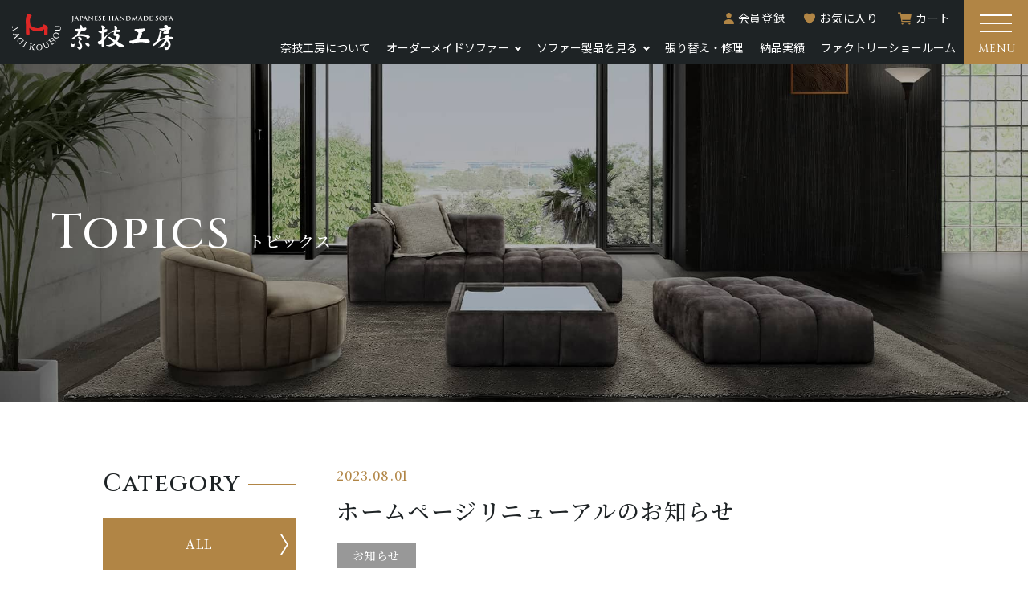

--- FILE ---
content_type: text/html; charset=UTF-8
request_url: https://nagikoubou.com/news/%E3%83%9B%E3%83%BC%E3%83%A0%E3%83%9A%E3%83%BC%E3%82%B8%E3%83%AA%E3%83%8B%E3%83%A5%E3%83%BC%E3%82%A2%E3%83%AB%E3%81%AE%E3%81%8A%E7%9F%A5%E3%82%89%E3%81%9B/
body_size: 12869
content:
<!doctype html>
<html lang="ja">
<head>
<meta charset="UTF-8">
<meta name="google" content="notranslate" />
<meta name="format-detection" content="telephone=no">
<meta name="viewport" content="width=device-width,initial-scale=1">
<meta http-equiv="X-UA-Compatible" content="IE=edge"/>
	
	
	
<!-- Google Tag Manager -->
<script>(function(w,d,s,l,i){w[l]=w[l]||[];w[l].push({'gtm.start':
new Date().getTime(),event:'gtm.js'});var f=d.getElementsByTagName(s)[0],
j=d.createElement(s),dl=l!='dataLayer'?'&l='+l:'';j.async=true;j.src=
'https://www.googletagmanager.com/gtm.js?id='+i+dl;f.parentNode.insertBefore(j,f);
})(window,document,'script','dataLayer','GTM-ML75R9F');</script>
<!-- End Google Tag Manager -->
	
<!--	favicon 	-->
<link rel="shortcut icon" href="https://nagikoubou.com/wp-content/themes/nagikoubou/favicon.ico">

<!--	font	-->
<link rel="preconnect" href="https://fonts.googleapis.com">
<link rel="preconnect" href="https://fonts.gstatic.com" crossorigin>
<link href="https://fonts.googleapis.com/css2?family=Cinzel:wght@400;500;700&family=Noto+Sans+JP:wght@400;600&family=Noto+Serif+JP:wght@200;500;600&display=swap" rel="stylesheet">

<!--	font	-->
	
<link rel="stylesheet" href="https://nagikoubou.com/wp-content/themes/nagikoubou/css/common.css">
<link rel="stylesheet" href="https://nagikoubou.com/wp-content/themes/nagikoubou/style.css?1234">
	
	
	
	
	
	
	
	
	
<link rel="stylesheet" href="https://nagikoubou.com/wp-content/themes/nagikoubou/css/2308/modern-css-reset.css">
<link rel="stylesheet" href="https://nagikoubou.com/wp-content/themes/nagikoubou/css/2308/common.css">

<link rel="stylesheet" href="https://nagikoubou.com/wp-content/themes/nagikoubou/css/2308/clearfix.css">
<link rel="stylesheet" href="https://nagikoubou.com/wp-content/themes/nagikoubou/css/2308/news_single.css">
<link rel="stylesheet" href="https://nagikoubou.com/wp-content/themes/nagikoubou/css/2308/post_news_format.css">
<meta name="keywords" content="国産ソファー,国産ソファ,大阪,ソファー専門店,奈技工房,張り替え">
	
	
	
	
<!--
<script src="https://use.typekit.net/dex8uav.js"></script>
<script>try{Typekit.load({ async: true });}catch(e){}</script>
-->
	
	

		<!-- All in One SEO 4.8.2 - aioseo.com -->
	<meta name="description" content="平素より奈技工房をご愛顧いただきまして、誠にありがとうございます。 皆様により便利にご利用いただけますよう、こ" />
	<meta name="robots" content="max-image-preview:large" />
	<meta name="author" content="funfunfun"/>
	<link rel="canonical" href="https://nagikoubou.com/news/%e3%83%9b%e3%83%bc%e3%83%a0%e3%83%9a%e3%83%bc%e3%82%b8%e3%83%aa%e3%83%8b%e3%83%a5%e3%83%bc%e3%82%a2%e3%83%ab%e3%81%ae%e3%81%8a%e7%9f%a5%e3%82%89%e3%81%9b/" />
	<meta name="generator" content="All in One SEO (AIOSEO) 4.8.2" />

		<meta name="google-site-verification" content="OBBRltPL_mAx7JPTg4z63FLMRZBgAfZ1zfKZ9TyeuhE" />
		<meta property="og:locale" content="ja_JP" />
		<meta property="og:site_name" content="奈技工房 | ソファー専門店 奈技工房 | 大阪" />
		<meta property="og:type" content="article" />
		<meta property="og:title" content="ホームページリニューアルのお知らせ | ソファー専門店 奈技工房 | 大阪" />
		<meta property="og:description" content="平素より奈技工房をご愛顧いただきまして、誠にありがとうございます。 皆様により便利にご利用いただけますよう、こ" />
		<meta property="og:url" content="https://nagikoubou.com/news/%e3%83%9b%e3%83%bc%e3%83%a0%e3%83%9a%e3%83%bc%e3%82%b8%e3%83%aa%e3%83%8b%e3%83%a5%e3%83%bc%e3%82%a2%e3%83%ab%e3%81%ae%e3%81%8a%e7%9f%a5%e3%82%89%e3%81%9b/" />
		<meta property="og:image" content="https://nagikoubou.com/wp-content/uploads/2023/08/beide_img2-1.webp" />
		<meta property="og:image:secure_url" content="https://nagikoubou.com/wp-content/uploads/2023/08/beide_img2-1.webp" />
		<meta property="og:image:width" content="844" />
		<meta property="og:image:height" content="470" />
		<meta property="article:published_time" content="2023-08-01T06:52:41+00:00" />
		<meta property="article:modified_time" content="2023-09-26T03:58:08+00:00" />
		<meta property="article:publisher" content="https://www.facebook.com/nagikoubou/" />
		<meta name="twitter:card" content="summary_large_image" />
		<meta name="twitter:title" content="ホームページリニューアルのお知らせ | ソファー専門店 奈技工房 | 大阪" />
		<meta name="twitter:description" content="平素より奈技工房をご愛顧いただきまして、誠にありがとうございます。 皆様により便利にご利用いただけますよう、こ" />
		<meta name="twitter:image" content="https://nagikoubou.com/wp-content/uploads/2023/08/beide_img2-1.webp" />
		<script type="application/ld+json" class="aioseo-schema">
			{"@context":"https:\/\/schema.org","@graph":[{"@type":"BlogPosting","@id":"https:\/\/nagikoubou.com\/news\/%e3%83%9b%e3%83%bc%e3%83%a0%e3%83%9a%e3%83%bc%e3%82%b8%e3%83%aa%e3%83%8b%e3%83%a5%e3%83%bc%e3%82%a2%e3%83%ab%e3%81%ae%e3%81%8a%e7%9f%a5%e3%82%89%e3%81%9b\/#blogposting","name":"\u30db\u30fc\u30e0\u30da\u30fc\u30b8\u30ea\u30cb\u30e5\u30fc\u30a2\u30eb\u306e\u304a\u77e5\u3089\u305b | \u30bd\u30d5\u30a1\u30fc\u5c02\u9580\u5e97 \u5948\u6280\u5de5\u623f | \u5927\u962a","headline":"\u30db\u30fc\u30e0\u30da\u30fc\u30b8\u30ea\u30cb\u30e5\u30fc\u30a2\u30eb\u306e\u304a\u77e5\u3089\u305b","author":{"@id":"https:\/\/nagikoubou.com\/author\/funfunfun\/#author"},"publisher":{"@id":"https:\/\/nagikoubou.com\/#organization"},"image":{"@type":"ImageObject","url":"https:\/\/nagikoubou.com\/wp-content\/uploads\/2023\/08\/beide_img1.webp","width":844,"height":470},"datePublished":"2023-08-01T15:52:41+09:00","dateModified":"2023-09-26T12:58:08+09:00","inLanguage":"ja","mainEntityOfPage":{"@id":"https:\/\/nagikoubou.com\/news\/%e3%83%9b%e3%83%bc%e3%83%a0%e3%83%9a%e3%83%bc%e3%82%b8%e3%83%aa%e3%83%8b%e3%83%a5%e3%83%bc%e3%82%a2%e3%83%ab%e3%81%ae%e3%81%8a%e7%9f%a5%e3%82%89%e3%81%9b\/#webpage"},"isPartOf":{"@id":"https:\/\/nagikoubou.com\/news\/%e3%83%9b%e3%83%bc%e3%83%a0%e3%83%9a%e3%83%bc%e3%82%b8%e3%83%aa%e3%83%8b%e3%83%a5%e3%83%bc%e3%82%a2%e3%83%ab%e3%81%ae%e3%81%8a%e7%9f%a5%e3%82%89%e3%81%9b\/#webpage"},"articleSection":"\u304a\u77e5\u3089\u305b"},{"@type":"BreadcrumbList","@id":"https:\/\/nagikoubou.com\/news\/%e3%83%9b%e3%83%bc%e3%83%a0%e3%83%9a%e3%83%bc%e3%82%b8%e3%83%aa%e3%83%8b%e3%83%a5%e3%83%bc%e3%82%a2%e3%83%ab%e3%81%ae%e3%81%8a%e7%9f%a5%e3%82%89%e3%81%9b\/#breadcrumblist","itemListElement":[{"@type":"ListItem","@id":"https:\/\/nagikoubou.com\/#listItem","position":1,"name":"\u5bb6","item":"https:\/\/nagikoubou.com\/","nextItem":{"@type":"ListItem","@id":"https:\/\/nagikoubou.com\/category\/news\/#listItem","name":"\u304a\u77e5\u3089\u305b"}},{"@type":"ListItem","@id":"https:\/\/nagikoubou.com\/category\/news\/#listItem","position":2,"name":"\u304a\u77e5\u3089\u305b","item":"https:\/\/nagikoubou.com\/category\/news\/","nextItem":{"@type":"ListItem","@id":"https:\/\/nagikoubou.com\/news\/%e3%83%9b%e3%83%bc%e3%83%a0%e3%83%9a%e3%83%bc%e3%82%b8%e3%83%aa%e3%83%8b%e3%83%a5%e3%83%bc%e3%82%a2%e3%83%ab%e3%81%ae%e3%81%8a%e7%9f%a5%e3%82%89%e3%81%9b\/#listItem","name":"\u30db\u30fc\u30e0\u30da\u30fc\u30b8\u30ea\u30cb\u30e5\u30fc\u30a2\u30eb\u306e\u304a\u77e5\u3089\u305b"},"previousItem":{"@type":"ListItem","@id":"https:\/\/nagikoubou.com\/#listItem","name":"\u5bb6"}},{"@type":"ListItem","@id":"https:\/\/nagikoubou.com\/news\/%e3%83%9b%e3%83%bc%e3%83%a0%e3%83%9a%e3%83%bc%e3%82%b8%e3%83%aa%e3%83%8b%e3%83%a5%e3%83%bc%e3%82%a2%e3%83%ab%e3%81%ae%e3%81%8a%e7%9f%a5%e3%82%89%e3%81%9b\/#listItem","position":3,"name":"\u30db\u30fc\u30e0\u30da\u30fc\u30b8\u30ea\u30cb\u30e5\u30fc\u30a2\u30eb\u306e\u304a\u77e5\u3089\u305b","previousItem":{"@type":"ListItem","@id":"https:\/\/nagikoubou.com\/category\/news\/#listItem","name":"\u304a\u77e5\u3089\u305b"}}]},{"@type":"Organization","@id":"https:\/\/nagikoubou.com\/#organization","name":"\u5948\u6280\u5de5\u623f","description":"\u30bd\u30d5\u30a1\u30fc\u5c02\u9580\u5e97 \u5948\u6280\u5de5\u623f | \u5927\u962a","url":"https:\/\/nagikoubou.com\/","logo":{"@type":"ImageObject","url":"https:\/\/nagikoubou.com\/wp-content\/uploads\/2025\/02\/nagi_logo\u6b63\u65b9\u5f62.jpg","@id":"https:\/\/nagikoubou.com\/news\/%e3%83%9b%e3%83%bc%e3%83%a0%e3%83%9a%e3%83%bc%e3%82%b8%e3%83%aa%e3%83%8b%e3%83%a5%e3%83%bc%e3%82%a2%e3%83%ab%e3%81%ae%e3%81%8a%e7%9f%a5%e3%82%89%e3%81%9b\/#organizationLogo","width":958,"height":959},"image":{"@id":"https:\/\/nagikoubou.com\/news\/%e3%83%9b%e3%83%bc%e3%83%a0%e3%83%9a%e3%83%bc%e3%82%b8%e3%83%aa%e3%83%8b%e3%83%a5%e3%83%bc%e3%82%a2%e3%83%ab%e3%81%ae%e3%81%8a%e7%9f%a5%e3%82%89%e3%81%9b\/#organizationLogo"},"sameAs":["https:\/\/www.facebook.com\/nagikoubou\/","https:\/\/www.instagram.com\/sofa_nagikoubou\/","https:\/\/jp.pinterest.com\/nagi0523\/","https:\/\/www.youtube.com\/@nagikoubou"]},{"@type":"Person","@id":"https:\/\/nagikoubou.com\/author\/funfunfun\/#author","url":"https:\/\/nagikoubou.com\/author\/funfunfun\/","name":"funfunfun","image":{"@type":"ImageObject","@id":"https:\/\/nagikoubou.com\/news\/%e3%83%9b%e3%83%bc%e3%83%a0%e3%83%9a%e3%83%bc%e3%82%b8%e3%83%aa%e3%83%8b%e3%83%a5%e3%83%bc%e3%82%a2%e3%83%ab%e3%81%ae%e3%81%8a%e7%9f%a5%e3%82%89%e3%81%9b\/#authorImage","url":"https:\/\/secure.gravatar.com\/avatar\/fe61d8a23479af134a0511551b2430b961b6acc1528d7334dfc6d51a47b07940?s=96&d=mm&r=g","width":96,"height":96,"caption":"funfunfun"}},{"@type":"WebPage","@id":"https:\/\/nagikoubou.com\/news\/%e3%83%9b%e3%83%bc%e3%83%a0%e3%83%9a%e3%83%bc%e3%82%b8%e3%83%aa%e3%83%8b%e3%83%a5%e3%83%bc%e3%82%a2%e3%83%ab%e3%81%ae%e3%81%8a%e7%9f%a5%e3%82%89%e3%81%9b\/#webpage","url":"https:\/\/nagikoubou.com\/news\/%e3%83%9b%e3%83%bc%e3%83%a0%e3%83%9a%e3%83%bc%e3%82%b8%e3%83%aa%e3%83%8b%e3%83%a5%e3%83%bc%e3%82%a2%e3%83%ab%e3%81%ae%e3%81%8a%e7%9f%a5%e3%82%89%e3%81%9b\/","name":"\u30db\u30fc\u30e0\u30da\u30fc\u30b8\u30ea\u30cb\u30e5\u30fc\u30a2\u30eb\u306e\u304a\u77e5\u3089\u305b | \u30bd\u30d5\u30a1\u30fc\u5c02\u9580\u5e97 \u5948\u6280\u5de5\u623f | \u5927\u962a","description":"\u5e73\u7d20\u3088\u308a\u5948\u6280\u5de5\u623f\u3092\u3054\u611b\u9867\u3044\u305f\u3060\u304d\u307e\u3057\u3066\u3001\u8aa0\u306b\u3042\u308a\u304c\u3068\u3046\u3054\u3056\u3044\u307e\u3059\u3002 \u7686\u69d8\u306b\u3088\u308a\u4fbf\u5229\u306b\u3054\u5229\u7528\u3044\u305f\u3060\u3051\u307e\u3059\u3088\u3046\u3001\u3053","inLanguage":"ja","isPartOf":{"@id":"https:\/\/nagikoubou.com\/#website"},"breadcrumb":{"@id":"https:\/\/nagikoubou.com\/news\/%e3%83%9b%e3%83%bc%e3%83%a0%e3%83%9a%e3%83%bc%e3%82%b8%e3%83%aa%e3%83%8b%e3%83%a5%e3%83%bc%e3%82%a2%e3%83%ab%e3%81%ae%e3%81%8a%e7%9f%a5%e3%82%89%e3%81%9b\/#breadcrumblist"},"author":{"@id":"https:\/\/nagikoubou.com\/author\/funfunfun\/#author"},"creator":{"@id":"https:\/\/nagikoubou.com\/author\/funfunfun\/#author"},"image":{"@type":"ImageObject","url":"https:\/\/nagikoubou.com\/wp-content\/uploads\/2023\/08\/beide_img1.webp","@id":"https:\/\/nagikoubou.com\/news\/%e3%83%9b%e3%83%bc%e3%83%a0%e3%83%9a%e3%83%bc%e3%82%b8%e3%83%aa%e3%83%8b%e3%83%a5%e3%83%bc%e3%82%a2%e3%83%ab%e3%81%ae%e3%81%8a%e7%9f%a5%e3%82%89%e3%81%9b\/#mainImage","width":844,"height":470},"primaryImageOfPage":{"@id":"https:\/\/nagikoubou.com\/news\/%e3%83%9b%e3%83%bc%e3%83%a0%e3%83%9a%e3%83%bc%e3%82%b8%e3%83%aa%e3%83%8b%e3%83%a5%e3%83%bc%e3%82%a2%e3%83%ab%e3%81%ae%e3%81%8a%e7%9f%a5%e3%82%89%e3%81%9b\/#mainImage"},"datePublished":"2023-08-01T15:52:41+09:00","dateModified":"2023-09-26T12:58:08+09:00"},{"@type":"WebSite","@id":"https:\/\/nagikoubou.com\/#website","url":"https:\/\/nagikoubou.com\/","name":"\u6709\u9650\u4f1a\u793e \u5948\u6280\u5de5\u623f","description":"\u30bd\u30d5\u30a1\u30fc\u5c02\u9580\u5e97 \u5948\u6280\u5de5\u623f | \u5927\u962a","inLanguage":"ja","publisher":{"@id":"https:\/\/nagikoubou.com\/#organization"}}]}
		</script>
		<!-- All in One SEO -->

<link rel="alternate" type="application/rss+xml" title="奈技工房 &raquo; ホームページリニューアルのお知らせ のコメントのフィード" href="https://nagikoubou.com/news/%e3%83%9b%e3%83%bc%e3%83%a0%e3%83%9a%e3%83%bc%e3%82%b8%e3%83%aa%e3%83%8b%e3%83%a5%e3%83%bc%e3%82%a2%e3%83%ab%e3%81%ae%e3%81%8a%e7%9f%a5%e3%82%89%e3%81%9b/feed/" />
<link rel="alternate" title="oEmbed (JSON)" type="application/json+oembed" href="https://nagikoubou.com/wp-json/oembed/1.0/embed?url=https%3A%2F%2Fnagikoubou.com%2Fnews%2F%25e3%2583%259b%25e3%2583%25bc%25e3%2583%25a0%25e3%2583%259a%25e3%2583%25bc%25e3%2582%25b8%25e3%2583%25aa%25e3%2583%258b%25e3%2583%25a5%25e3%2583%25bc%25e3%2582%25a2%25e3%2583%25ab%25e3%2581%25ae%25e3%2581%258a%25e7%259f%25a5%25e3%2582%2589%25e3%2581%259b%2F" />
<link rel="alternate" title="oEmbed (XML)" type="text/xml+oembed" href="https://nagikoubou.com/wp-json/oembed/1.0/embed?url=https%3A%2F%2Fnagikoubou.com%2Fnews%2F%25e3%2583%259b%25e3%2583%25bc%25e3%2583%25a0%25e3%2583%259a%25e3%2583%25bc%25e3%2582%25b8%25e3%2583%25aa%25e3%2583%258b%25e3%2583%25a5%25e3%2583%25bc%25e3%2582%25a2%25e3%2583%25ab%25e3%2581%25ae%25e3%2581%258a%25e7%259f%25a5%25e3%2582%2589%25e3%2581%259b%2F&#038;format=xml" />
<style id='wp-img-auto-sizes-contain-inline-css' type='text/css'>
img:is([sizes=auto i],[sizes^="auto," i]){contain-intrinsic-size:3000px 1500px}
/*# sourceURL=wp-img-auto-sizes-contain-inline-css */
</style>
<link rel='stylesheet' id='sbi_styles-css' href='https://nagikoubou.com/wp-content/plugins/instagram-feed/css/sbi-styles.min.css?ver=6.9.1' type='text/css' media='all' />
<style id='wp-emoji-styles-inline-css' type='text/css'>

	img.wp-smiley, img.emoji {
		display: inline !important;
		border: none !important;
		box-shadow: none !important;
		height: 1em !important;
		width: 1em !important;
		margin: 0 0.07em !important;
		vertical-align: -0.1em !important;
		background: none !important;
		padding: 0 !important;
	}
/*# sourceURL=wp-emoji-styles-inline-css */
</style>
<style id='wp-block-library-inline-css' type='text/css'>
:root{--wp-block-synced-color:#7a00df;--wp-block-synced-color--rgb:122,0,223;--wp-bound-block-color:var(--wp-block-synced-color);--wp-editor-canvas-background:#ddd;--wp-admin-theme-color:#007cba;--wp-admin-theme-color--rgb:0,124,186;--wp-admin-theme-color-darker-10:#006ba1;--wp-admin-theme-color-darker-10--rgb:0,107,160.5;--wp-admin-theme-color-darker-20:#005a87;--wp-admin-theme-color-darker-20--rgb:0,90,135;--wp-admin-border-width-focus:2px}@media (min-resolution:192dpi){:root{--wp-admin-border-width-focus:1.5px}}.wp-element-button{cursor:pointer}:root .has-very-light-gray-background-color{background-color:#eee}:root .has-very-dark-gray-background-color{background-color:#313131}:root .has-very-light-gray-color{color:#eee}:root .has-very-dark-gray-color{color:#313131}:root .has-vivid-green-cyan-to-vivid-cyan-blue-gradient-background{background:linear-gradient(135deg,#00d084,#0693e3)}:root .has-purple-crush-gradient-background{background:linear-gradient(135deg,#34e2e4,#4721fb 50%,#ab1dfe)}:root .has-hazy-dawn-gradient-background{background:linear-gradient(135deg,#faaca8,#dad0ec)}:root .has-subdued-olive-gradient-background{background:linear-gradient(135deg,#fafae1,#67a671)}:root .has-atomic-cream-gradient-background{background:linear-gradient(135deg,#fdd79a,#004a59)}:root .has-nightshade-gradient-background{background:linear-gradient(135deg,#330968,#31cdcf)}:root .has-midnight-gradient-background{background:linear-gradient(135deg,#020381,#2874fc)}:root{--wp--preset--font-size--normal:16px;--wp--preset--font-size--huge:42px}.has-regular-font-size{font-size:1em}.has-larger-font-size{font-size:2.625em}.has-normal-font-size{font-size:var(--wp--preset--font-size--normal)}.has-huge-font-size{font-size:var(--wp--preset--font-size--huge)}.has-text-align-center{text-align:center}.has-text-align-left{text-align:left}.has-text-align-right{text-align:right}.has-fit-text{white-space:nowrap!important}#end-resizable-editor-section{display:none}.aligncenter{clear:both}.items-justified-left{justify-content:flex-start}.items-justified-center{justify-content:center}.items-justified-right{justify-content:flex-end}.items-justified-space-between{justify-content:space-between}.screen-reader-text{border:0;clip-path:inset(50%);height:1px;margin:-1px;overflow:hidden;padding:0;position:absolute;width:1px;word-wrap:normal!important}.screen-reader-text:focus{background-color:#ddd;clip-path:none;color:#444;display:block;font-size:1em;height:auto;left:5px;line-height:normal;padding:15px 23px 14px;text-decoration:none;top:5px;width:auto;z-index:100000}html :where(.has-border-color){border-style:solid}html :where([style*=border-top-color]){border-top-style:solid}html :where([style*=border-right-color]){border-right-style:solid}html :where([style*=border-bottom-color]){border-bottom-style:solid}html :where([style*=border-left-color]){border-left-style:solid}html :where([style*=border-width]){border-style:solid}html :where([style*=border-top-width]){border-top-style:solid}html :where([style*=border-right-width]){border-right-style:solid}html :where([style*=border-bottom-width]){border-bottom-style:solid}html :where([style*=border-left-width]){border-left-style:solid}html :where(img[class*=wp-image-]){height:auto;max-width:100%}:where(figure){margin:0 0 1em}html :where(.is-position-sticky){--wp-admin--admin-bar--position-offset:var(--wp-admin--admin-bar--height,0px)}@media screen and (max-width:600px){html :where(.is-position-sticky){--wp-admin--admin-bar--position-offset:0px}}

/*# sourceURL=wp-block-library-inline-css */
</style><style id='global-styles-inline-css' type='text/css'>
:root{--wp--preset--aspect-ratio--square: 1;--wp--preset--aspect-ratio--4-3: 4/3;--wp--preset--aspect-ratio--3-4: 3/4;--wp--preset--aspect-ratio--3-2: 3/2;--wp--preset--aspect-ratio--2-3: 2/3;--wp--preset--aspect-ratio--16-9: 16/9;--wp--preset--aspect-ratio--9-16: 9/16;--wp--preset--color--black: #000000;--wp--preset--color--cyan-bluish-gray: #abb8c3;--wp--preset--color--white: #ffffff;--wp--preset--color--pale-pink: #f78da7;--wp--preset--color--vivid-red: #cf2e2e;--wp--preset--color--luminous-vivid-orange: #ff6900;--wp--preset--color--luminous-vivid-amber: #fcb900;--wp--preset--color--light-green-cyan: #7bdcb5;--wp--preset--color--vivid-green-cyan: #00d084;--wp--preset--color--pale-cyan-blue: #8ed1fc;--wp--preset--color--vivid-cyan-blue: #0693e3;--wp--preset--color--vivid-purple: #9b51e0;--wp--preset--gradient--vivid-cyan-blue-to-vivid-purple: linear-gradient(135deg,rgb(6,147,227) 0%,rgb(155,81,224) 100%);--wp--preset--gradient--light-green-cyan-to-vivid-green-cyan: linear-gradient(135deg,rgb(122,220,180) 0%,rgb(0,208,130) 100%);--wp--preset--gradient--luminous-vivid-amber-to-luminous-vivid-orange: linear-gradient(135deg,rgb(252,185,0) 0%,rgb(255,105,0) 100%);--wp--preset--gradient--luminous-vivid-orange-to-vivid-red: linear-gradient(135deg,rgb(255,105,0) 0%,rgb(207,46,46) 100%);--wp--preset--gradient--very-light-gray-to-cyan-bluish-gray: linear-gradient(135deg,rgb(238,238,238) 0%,rgb(169,184,195) 100%);--wp--preset--gradient--cool-to-warm-spectrum: linear-gradient(135deg,rgb(74,234,220) 0%,rgb(151,120,209) 20%,rgb(207,42,186) 40%,rgb(238,44,130) 60%,rgb(251,105,98) 80%,rgb(254,248,76) 100%);--wp--preset--gradient--blush-light-purple: linear-gradient(135deg,rgb(255,206,236) 0%,rgb(152,150,240) 100%);--wp--preset--gradient--blush-bordeaux: linear-gradient(135deg,rgb(254,205,165) 0%,rgb(254,45,45) 50%,rgb(107,0,62) 100%);--wp--preset--gradient--luminous-dusk: linear-gradient(135deg,rgb(255,203,112) 0%,rgb(199,81,192) 50%,rgb(65,88,208) 100%);--wp--preset--gradient--pale-ocean: linear-gradient(135deg,rgb(255,245,203) 0%,rgb(182,227,212) 50%,rgb(51,167,181) 100%);--wp--preset--gradient--electric-grass: linear-gradient(135deg,rgb(202,248,128) 0%,rgb(113,206,126) 100%);--wp--preset--gradient--midnight: linear-gradient(135deg,rgb(2,3,129) 0%,rgb(40,116,252) 100%);--wp--preset--font-size--small: 13px;--wp--preset--font-size--medium: 20px;--wp--preset--font-size--large: 36px;--wp--preset--font-size--x-large: 42px;--wp--preset--spacing--20: 0.44rem;--wp--preset--spacing--30: 0.67rem;--wp--preset--spacing--40: 1rem;--wp--preset--spacing--50: 1.5rem;--wp--preset--spacing--60: 2.25rem;--wp--preset--spacing--70: 3.38rem;--wp--preset--spacing--80: 5.06rem;--wp--preset--shadow--natural: 6px 6px 9px rgba(0, 0, 0, 0.2);--wp--preset--shadow--deep: 12px 12px 50px rgba(0, 0, 0, 0.4);--wp--preset--shadow--sharp: 6px 6px 0px rgba(0, 0, 0, 0.2);--wp--preset--shadow--outlined: 6px 6px 0px -3px rgb(255, 255, 255), 6px 6px rgb(0, 0, 0);--wp--preset--shadow--crisp: 6px 6px 0px rgb(0, 0, 0);}:where(.is-layout-flex){gap: 0.5em;}:where(.is-layout-grid){gap: 0.5em;}body .is-layout-flex{display: flex;}.is-layout-flex{flex-wrap: wrap;align-items: center;}.is-layout-flex > :is(*, div){margin: 0;}body .is-layout-grid{display: grid;}.is-layout-grid > :is(*, div){margin: 0;}:where(.wp-block-columns.is-layout-flex){gap: 2em;}:where(.wp-block-columns.is-layout-grid){gap: 2em;}:where(.wp-block-post-template.is-layout-flex){gap: 1.25em;}:where(.wp-block-post-template.is-layout-grid){gap: 1.25em;}.has-black-color{color: var(--wp--preset--color--black) !important;}.has-cyan-bluish-gray-color{color: var(--wp--preset--color--cyan-bluish-gray) !important;}.has-white-color{color: var(--wp--preset--color--white) !important;}.has-pale-pink-color{color: var(--wp--preset--color--pale-pink) !important;}.has-vivid-red-color{color: var(--wp--preset--color--vivid-red) !important;}.has-luminous-vivid-orange-color{color: var(--wp--preset--color--luminous-vivid-orange) !important;}.has-luminous-vivid-amber-color{color: var(--wp--preset--color--luminous-vivid-amber) !important;}.has-light-green-cyan-color{color: var(--wp--preset--color--light-green-cyan) !important;}.has-vivid-green-cyan-color{color: var(--wp--preset--color--vivid-green-cyan) !important;}.has-pale-cyan-blue-color{color: var(--wp--preset--color--pale-cyan-blue) !important;}.has-vivid-cyan-blue-color{color: var(--wp--preset--color--vivid-cyan-blue) !important;}.has-vivid-purple-color{color: var(--wp--preset--color--vivid-purple) !important;}.has-black-background-color{background-color: var(--wp--preset--color--black) !important;}.has-cyan-bluish-gray-background-color{background-color: var(--wp--preset--color--cyan-bluish-gray) !important;}.has-white-background-color{background-color: var(--wp--preset--color--white) !important;}.has-pale-pink-background-color{background-color: var(--wp--preset--color--pale-pink) !important;}.has-vivid-red-background-color{background-color: var(--wp--preset--color--vivid-red) !important;}.has-luminous-vivid-orange-background-color{background-color: var(--wp--preset--color--luminous-vivid-orange) !important;}.has-luminous-vivid-amber-background-color{background-color: var(--wp--preset--color--luminous-vivid-amber) !important;}.has-light-green-cyan-background-color{background-color: var(--wp--preset--color--light-green-cyan) !important;}.has-vivid-green-cyan-background-color{background-color: var(--wp--preset--color--vivid-green-cyan) !important;}.has-pale-cyan-blue-background-color{background-color: var(--wp--preset--color--pale-cyan-blue) !important;}.has-vivid-cyan-blue-background-color{background-color: var(--wp--preset--color--vivid-cyan-blue) !important;}.has-vivid-purple-background-color{background-color: var(--wp--preset--color--vivid-purple) !important;}.has-black-border-color{border-color: var(--wp--preset--color--black) !important;}.has-cyan-bluish-gray-border-color{border-color: var(--wp--preset--color--cyan-bluish-gray) !important;}.has-white-border-color{border-color: var(--wp--preset--color--white) !important;}.has-pale-pink-border-color{border-color: var(--wp--preset--color--pale-pink) !important;}.has-vivid-red-border-color{border-color: var(--wp--preset--color--vivid-red) !important;}.has-luminous-vivid-orange-border-color{border-color: var(--wp--preset--color--luminous-vivid-orange) !important;}.has-luminous-vivid-amber-border-color{border-color: var(--wp--preset--color--luminous-vivid-amber) !important;}.has-light-green-cyan-border-color{border-color: var(--wp--preset--color--light-green-cyan) !important;}.has-vivid-green-cyan-border-color{border-color: var(--wp--preset--color--vivid-green-cyan) !important;}.has-pale-cyan-blue-border-color{border-color: var(--wp--preset--color--pale-cyan-blue) !important;}.has-vivid-cyan-blue-border-color{border-color: var(--wp--preset--color--vivid-cyan-blue) !important;}.has-vivid-purple-border-color{border-color: var(--wp--preset--color--vivid-purple) !important;}.has-vivid-cyan-blue-to-vivid-purple-gradient-background{background: var(--wp--preset--gradient--vivid-cyan-blue-to-vivid-purple) !important;}.has-light-green-cyan-to-vivid-green-cyan-gradient-background{background: var(--wp--preset--gradient--light-green-cyan-to-vivid-green-cyan) !important;}.has-luminous-vivid-amber-to-luminous-vivid-orange-gradient-background{background: var(--wp--preset--gradient--luminous-vivid-amber-to-luminous-vivid-orange) !important;}.has-luminous-vivid-orange-to-vivid-red-gradient-background{background: var(--wp--preset--gradient--luminous-vivid-orange-to-vivid-red) !important;}.has-very-light-gray-to-cyan-bluish-gray-gradient-background{background: var(--wp--preset--gradient--very-light-gray-to-cyan-bluish-gray) !important;}.has-cool-to-warm-spectrum-gradient-background{background: var(--wp--preset--gradient--cool-to-warm-spectrum) !important;}.has-blush-light-purple-gradient-background{background: var(--wp--preset--gradient--blush-light-purple) !important;}.has-blush-bordeaux-gradient-background{background: var(--wp--preset--gradient--blush-bordeaux) !important;}.has-luminous-dusk-gradient-background{background: var(--wp--preset--gradient--luminous-dusk) !important;}.has-pale-ocean-gradient-background{background: var(--wp--preset--gradient--pale-ocean) !important;}.has-electric-grass-gradient-background{background: var(--wp--preset--gradient--electric-grass) !important;}.has-midnight-gradient-background{background: var(--wp--preset--gradient--midnight) !important;}.has-small-font-size{font-size: var(--wp--preset--font-size--small) !important;}.has-medium-font-size{font-size: var(--wp--preset--font-size--medium) !important;}.has-large-font-size{font-size: var(--wp--preset--font-size--large) !important;}.has-x-large-font-size{font-size: var(--wp--preset--font-size--x-large) !important;}
/*# sourceURL=global-styles-inline-css */
</style>

<style id='classic-theme-styles-inline-css' type='text/css'>
/*! This file is auto-generated */
.wp-block-button__link{color:#fff;background-color:#32373c;border-radius:9999px;box-shadow:none;text-decoration:none;padding:calc(.667em + 2px) calc(1.333em + 2px);font-size:1.125em}.wp-block-file__button{background:#32373c;color:#fff;text-decoration:none}
/*# sourceURL=/wp-includes/css/classic-themes.min.css */
</style>
<link rel='stylesheet' id='mts_simple_booking_front_css-css' href='https://nagikoubou.com/wp-content/plugins/mts-simple-booking-c/css/mtssb-front.css?ver=6.9' type='text/css' media='all' />
<link rel="https://api.w.org/" href="https://nagikoubou.com/wp-json/" /><link rel="alternate" title="JSON" type="application/json" href="https://nagikoubou.com/wp-json/wp/v2/posts/10140" /><link rel="EditURI" type="application/rsd+xml" title="RSD" href="https://nagikoubou.com/xmlrpc.php?rsd" />
<meta name="generator" content="WordPress 6.9" />
<link rel='shortlink' href='https://nagikoubou.com/?p=10140' />
<script type="application/ld+json">{
    "@context": "http://schema.org",
    "@type": "BreadcrumbList",
    "name": "パンくずリスト",
    "itemListElement": [
        {
            "@type": "ListItem",
            "position": 1,
            "item": {
                "name": "奈技工房",
                "@id": "https://nagikoubou.com/"
            }
        },
        {
            "@type": "ListItem",
            "position": 2,
            "item": {
                "name": "お知らせ",
                "@id": "https://nagikoubou.com/news/"
            }
        },
        {
            "@type": "ListItem",
            "position": 3,
            "item": {
                "name": "ホームページリニューアルのお知らせ",
                "@id": "https://nagikoubou.com/news/%E3%83%9B%E3%83%BC%E3%83%A0%E3%83%9A%E3%83%BC%E3%82%B8%E3%83%AA%E3%83%8B%E3%83%A5%E3%83%BC%E3%82%A2%E3%83%AB%E3%81%AE%E3%81%8A%E7%9F%A5%E3%82%89%E3%81%9B/"
            }
        }
    ]
}</script>	
</head>

<body>
<!-- Google Tag Manager (noscript) -->
<noscript><iframe src="https://www.googletagmanager.com/ns.html?id=GTM-ML75R9F"
height="0" width="0" style="display:none;visibility:hidden"></iframe></noscript>
<!-- End Google Tag Manager (noscript) -->
	
	
	
<div id="wrap" class="wrapper">
	<header>
				<div class="logo">
			<a href="https://nagikoubou.com/">
				<img src="https://nagikoubou.com/wp-content/themes/nagikoubou/img/common/2308/logo.svg" width="218" height="50" alt="JAPANESE HANDMADE SOFA 有限会社奈技工房">
			</a>
		</div>
				
		<div class="header_right">
			<div class="txt_menu">
				<ul class="ec_menu">
					<li class="member"><a href="https://shop.nagikoubou.com/c-member">会員登録</a></li>
					<li class="favorite"><a href="https://shop.nagikoubou.com/c-favorite-list">お気に入り</a></li>
					<li class="cart"><a href="https://shop.nagikoubou.com/c-cart">カート</a></li>
				</ul>
				
				<nav class="navigation">
					<ul>
						<li><a href="https://nagikoubou.com/about-us/">奈技工房について</a></li>
						<li class="dropdown">
							<a>オーダーメイドソファー</a>
							<div class="dropmenu">
								<a href="https://nagikoubou.com/order/" class="single">
									<img src="https://nagikoubou.com/wp-content/themes/nagikoubou/img/common/2308/order_menu_img1.webp" width="406" height="100" alt="フルオーダーメイドソファー">
									<p>フルオーダーメイドソファー</p>
								</a>
								<a href="https://nagikoubou.com/semi_order/" class="single">
									<img src="https://nagikoubou.com/wp-content/themes/nagikoubou/img/common/2308/order_menu_img2.webp" width="406" height="100" alt="セミオーダーメイドソファー">
									<p>セミオーダーメイドソファー</p>
								</a>
							</div>
						</li>
						<li class="dropdown">
							<a>ソファー製品を見る</a>
							<div class="dropmenu">
								<a href="https://nagikoubou.com/nagi_item/" class="single">
									<img src="https://nagikoubou.com/wp-content/themes/nagikoubou/img/common/2308/item_brand1.webp" width="406" height="100" alt="多彩なライフスタイルソファー『NAGI』">
									<p>多彩なライフスタイルソファー『NAGI』</p>
								</a>
								<a href="https://nagikoubou.com/uen_item/" class="single">
									<img src="https://nagikoubou.com/wp-content/themes/nagikoubou/img/common/2308/item_brand2.webp" width="406" height="100" alt="和の意識美が織りなすモダンソファー『uen』">
									<p>和の意識美が織りなすモダンソファー『uen』</p>
								</a>
							</div>
						</li>
						<li><a href="https://nagikoubou.com/harikae/">張り替え・修理</a></li>
						<li><a href="https://nagikoubou.com/performance_top">納品実績</a></li>
						<li><a href="https://nagikoubou.com/showroom/">ファクトリーショールーム</a></li>
					</ul>
				</nav><!-- navigation END -->
			</div><!-- txt_menu END -->
			
			<div class="hamburger_btn">
				<button>
					<span></span>
					<span></span>
					<span></span>
				</button>
			</div>
			
			
			<div class="hamburger_menu">
				<div class="inner">
					<ul class="ec_menu">
						<li class="member"><a href="https://shop.nagikoubou.com/c-member">会員登録</a></li>
						<li class="favorite"><a href="https://shop.nagikoubou.com/c-favorite-list">お気に入り</a></li>
						<li class="cart"><a href="https://shop.nagikoubou.com/c-cart">カート</a></li>
					</ul>
					
					<div class="nav_content">
						<p class="menu_category">
							<span>SERVICE</span>
							サービスについて知る
						</p>
						
						<ul class="service_menu">
							<li><a href="https://nagikoubou.com/about-us/"><img src="https://nagikoubou.com/wp-content/themes/nagikoubou/img/common/2308/service_menu_img1.webp" width="50" height="50" alt="はじめてのお客様へ"><span>はじめてのお客様へ</span></a></li>
							
							<li><a href="https://nagikoubou.com/order/"><img src="https://nagikoubou.com/wp-content/themes/nagikoubou/img/common/2308/service_menu_img2.webp" width="50" height="50" alt="フルオーダーメイドソファー"><span>フルオーダーメイドソファー</span></a></li>
							
							<li><a href="https://nagikoubou.com/semi_order/"><img src="https://nagikoubou.com/wp-content/themes/nagikoubou/img/common/2308/service_menu_img3.webp" width="50" height="50" alt=""><span>セミオーダーメイドソファー</span></a></li>
							
							<li><a href="https://nagikoubou.com/harikae/"><img src="https://nagikoubou.com/wp-content/themes/nagikoubou/img/common/2308/service_menu_img4.webp" width="50" height="50" alt="張り替え・修理"><span>張り替え・修理</span></a></li>
							
							<li><a href="https://nagikoubou.com/showroom/"><img src="https://nagikoubou.com/wp-content/themes/nagikoubou/img/common/2308/service_menu_img5.webp" width="50" height="50" alt="ファクトリーショールーム"><span>ファクトリーショールーム</span></a></li>
							
							<li><a href="https://nagikoubou.com/performance_top/"><img src="https://nagikoubou.com/wp-content/themes/nagikoubou/img/common/2308/service_menu_img6.webp" width="50" height="50" alt="納品実績"><span>納品実績</span></a></li>
						</ul>
					</div>
					
					
					<div class="nav_content">
						<p class="menu_category">
							<span>PRODUCT</span>
							ソファー製品を見る
						</p>
						
						<ul class="product_menu">
							<li><a href="https://nagikoubou.com/nagi_item/"><img src="https://nagikoubou.com/wp-content/themes/nagikoubou/img/common/2308/item_brand1.webp" width="406" height="100" alt="多彩なライフスタイルソファー『NAGI』">多彩なライフスタイルソファー『NAGI』</a></li>
							
							<li><a href="https://nagikoubou.com/uen_item/"><img src="https://nagikoubou.com/wp-content/themes/nagikoubou/img/common/2308/item_brand2.webp" width="406" height="100" alt="和の意識美が織りなすモダンソファー『uen』">和の意識美が織りなすモダンソファー『uen』</a></li>
						</ul>
					</div>
					
					
					<div class="nav_content">
						<p class="menu_category">
							<span>ABOUT SOFA</span>
							ソファーについて知る
						</p>
						
						<ul class="about_menu">
							<li><a href="https://nagikoubou.com/quality/"><img src="https://nagikoubou.com/wp-content/themes/nagikoubou/img/common/2308/service_menu_img7.webp" width="50" height="50" alt="品質へのこだわり"><span>品質へのこだわり</span></a></li>
							<li><a href="https://nagikoubou.com/nagi_fabric/"><img src="https://nagikoubou.com/wp-content/themes/nagikoubou/img/common/2308/service_menu_img8.webp" width="50" height="50" alt="張地ラインナップについて"><span>張地ラインナップについて</span></a></li>
						</ul>
					</div>
					
					
					<div class="nav_content accordion">
						<p class="menu_category">
							<span>SHOPPING GUIDE</span>
							ショッピングガイド
						</p>
						
						<ul class="shopping_menu">
							<li><a href="https://nagikoubou.com/shopping-guide/">オンラインご注文ガイド</a></li>
							<li><a href="https://shop.nagikoubou.com/c-member">会員登録・ログイン</a></li>
						</ul>
					</div>
					
					
					<div class="nav_content accordion">
						<p class="menu_category">
							<span>COMPANY INFO</span>
							企業情報・ご案内
						</p>
						
						<ul class="company_menu">
							<li><a href="https://nagikoubou.com/company/">会社概要</a></li>
							<li><a href="https://nagikoubou.com/work/">事業内容</a></li>
							<li><a href="https://nagikoubou.com/craftsman/">職人紹介</a></li>
							<li><a href="https://nagikoubou.com/recruit/">採用情報</a></li>
							<li><a href="https://nagikoubou.com/topics/">トピックス</a></li>
<!--
							<li><a href="https://nagikoubou.com/business/">法人・事業者の方へ</a></li>
-->
						</ul>
					</div>
					
					
					<div class="nav_content accordion">
						<p class="menu_category">
							<span>CONTACT</span>
							お問い合わせ
						</p>
						
						<ul class="contact_menu">
							<li><a href="https://nagikoubou.com/contact/">製品・オーダーのお問い合わせ</a></li>
							<li><a href="https://nagikoubou.com/reservation/">ショールームご来店予約</a></li>
							<li><a href="https://nagikoubou.com/aftercare_form/">張り替え・修理のお問い合わせ</a></li>
							<li><a href="https://nagikoubou.com/catalog/">カタログ請求</a></li>
						</ul>
					</div>
					
					<div class="business-btn link_btn white">
						<a href="https://nagikoubou.com/business/">法人・事業者様へ</a>
					</div>
					
				</div><!-- inner END -->
			</div><!-- hamburger_menu END -->
			
		</div><!-- header_right END -->
	</header>
	

	<main>
	<div class="clearfix margin-b80">
		<div class="second_main">
			<img src="https://nagikoubou.com/wp-content/themes/nagikoubou/img/topics/topics_main.jpg" width="1299" height="426" alt="トピックス">
			<div class="second_main_ttl">
				<h1 class="page_ttl">Topics<span>トピックス</span></h1>
			</div>            
		</div>
	</div>

	<div class="second_wrapper">
		<div class="topics_wrapper">
			<div class="clearfix">
				<div class="left_nav">
	<nav>
		<p class="left_nav_ttl enfont">Category</p>
		<div><a href="https://nagikoubou.com/topics">ALL</a></div>
		<div><a href="https://nagikoubou.com/category/news/">お知らせ</a></div>
		<div><a href="https://nagikoubou.com/category/event/">イベント・セール</a></div>
		<div><a href="https://nagikoubou.com/category/new-item/">新作ソファー</a></div>
	</nav>
	<dl class="sp_category">
		<dt class="enfont">Category</dt>
		<dd>
			<a href="https://nagikoubou.com/topics">ALL</a>
			<a href="https://nagikoubou.com/category/news/">お知らせ</a>
			<a href="https://nagikoubou.com/category/event/">イベント・セール</a>
			<a href="https://nagikoubou.com/category/new-item/">新作ソファー</a>
		</dd>
	</dl>
</div>
				<div class="single_main topics_main">
																		<div class="single_ttl_area">
								<p class="single_day">2023.08.01</p>
								<p class="single_ttl">ホームページリニューアルのお知らせ</p>
								<p class="single_category">
																											お知らせ								</p>
							</div>

							<article id="single_content">
								
<div id="ft_post_format">
<img decoding="async" src="https://nagikoubou.xsrv.jp/wp-content/uploads/2023/08/beide_img1.webp" width="750" height="" alt="ホームページリニューアルのお知らせ">		
		
<p>平素より奈技工房をご愛顧いただきまして、誠にありがとうございます。</p>
<p>皆様により便利にご利用いただけますよう、この度ホームページのリニューアルを行いました。新しいホームページでは、新たにオンラインショッピング機能をご利用いただけるようになっております。</p>
<p>ぜひ最新の製品情報やサービス内容をご覧いただけますと幸いです。今後とも変わらぬご愛顧を賜りますよう、心よりお願い申し上げます。</p>

<h2>奈技工房オリジナルソファー</h2>

<h3>NAGI</h3>
<p>半世紀以上の技術を結集した、現代のライフスタイルに合わせた多彩なラインナップ</p><a href="https://nagikoubou.com/nagi_item/"><img decoding="async" src="https://nagikoubou.xsrv.jp/wp-content/uploads/2023/08/original-banner1.webp" width="750" height="" alt="NAGI製品一覧"></a>
<p><a href="https://nagikoubou.com/nagi_item/">NAGI製品一覧へ</a></p>

<h3>uen</h3>
<p>日本の意識美と粋が織りなす、匠の技による和モダンブランド</p><a href="https://nagikoubou.com/uen_item/"><img decoding="async" src="https://nagikoubou.xsrv.jp/wp-content/uploads/2023/08/original-banner2.webp" width="750" height="" alt="uen製品一覧"></a><p><a href="https://nagikoubou.com/uen_item/">uen製品一覧へ</a></p>

</div>
							</article>
															</div>
			</div>
		</div>

	</div>

	
	<section class="cta_area">
	<div class="inner">
		<div class="section_ttl">
			<h2>CONTACT<span>お問い合わせ・ご来店予約</span></h2>
		</div>

		<div class="contact_tel">
			<a href="tel:072-980-4666" class="tel_btn">072-980-4666</a>
			<p>
				製品やサービスについてもお気軽にお問い合わせください。
				<small>営業時間：10時-17時 定休日：日曜日<br><span>※日曜日にご来店希望の方は5日前までにお問い合わせください。</span></small>
			</p>
		</div>


		<div class="contact_list">
			<h3>メールフォームでのお問い合わせ</h3>
			<article class="single">
				<a href="https://nagikoubou.com/contact/">
					<div class="thumb"><img src="https://nagikoubou.com/wp-content/themes/nagikoubou/img/common/2308/contact_img1.webp" width="552" height="186" alt="製品・オーダーのお問い合わせ"></div>

					<div class="txt_box">
						<div class="link_btn white">製品・オーダーのお問い合わせ</div>

						<p>製品・サービスの詳細やオーダーメイドのご相談、奈技工房へのご質問など、総合お問い合わせはこちら</p>
					</div>
				</a>
			</article>

			<article class="single">
				<a href="https://nagikoubou.com/reservation/">
					<div class="thumb"><img src="https://nagikoubou.com/wp-content/themes/nagikoubou/img/common/2308/contact_img2.webp" width="552" height="186" alt="ショールームご来店予約"></div>

					<div class="txt_box">
						<div class="link_btn white">ショールームご来店予約</div>

						<p>ご来店希望の日時をこちらよりご連絡ください。※ショールームは完全予約制です。</p>
					</div>
				</a>
			</article>

			<article class="single">
				<a href="https://nagikoubou.com/aftercare_form/">
					<div class="thumb"><img src="https://nagikoubou.com/wp-content/themes/nagikoubou/img/common/2308/contact_img3.webp" width="552" height="186" alt="張り替え・修理のお問い合わせ"></div>

					<div class="txt_box">
						<div class="link_btn white">張り替え・修理のお問い合わせ</div>

						<p>張り替えをご希望のソファーや椅子の状態、お写真をフォームよりお送りください。</p>
					</div>
				</a>
			</article>

			<article class="single">
				<a href="https://nagikoubou.com/catalog/">
					<div class="thumb"><img src="https://nagikoubou.com/wp-content/themes/nagikoubou/img/common/2308/contact_img4.webp" width="552" height="186" alt="カタログ請求"></div>

					<div class="txt_box">
						<div class="link_btn white">カタログ請求</div>

						<p>奈技工房オリジナルソファー「NAGI」「uen」の製品カタログをご希望の方はこちら</p>
					</div>
				</a>
			</article>
		</div>


		<div class="mail_magazine">
			<h3>メールマガジン登録</h3>
			<p>お得なイベントや新製品の情報をお届けしています。ぜひご購読ください。</p>

			<div class="link_btn">
				<a href="https://d.bmb.jp/bm/p/f/tf.php?id=bm28945vf&task=regist" target="_blank">メルマガ登録はこちら</a>
			</div>
		</div>

	</div>
</section><!-- contact_area END -->	
</main>
	<footer>
		<div class="inner">
			<div class="footer_top">
				<div class="footer_logo">
					<a href="https://nagikoubou.com/"><img src="https://nagikoubou.com/wp-content/themes/nagikoubou/img/common/2308/footer_logo.svg" width="218" height="50" alt="JAPANESE HANDMADE SOFA 有限会社奈技工房"></a>
				</div>

				<ul class="sns_link">
					<li><a href="https://www.instagram.com/sofa_nagikoubou/?igshid=p8iix0nldnbz" target="_blank"><img src="https://nagikoubou.com/wp-content/themes/nagikoubou/img/common/2308/footer_insta.svg" width="30" height="30" alt="Instagram"></a></li>
					<li><a href="https://www.facebook.com/nagikoubou/" target="_blank"><img src="https://nagikoubou.com/wp-content/themes/nagikoubou/img/common/2308/footer_facebook.svg" width="30" height="30" alt="facebook"></a></li>
					<li><a href="https://www.pinterest.jp/nagi0523/" target="_blank"><img src="https://nagikoubou.com/wp-content/themes/nagikoubou/img/common/2308/footer_pinterest.svg" width="30" height="30" alt="pinterest"></a></li>
				</ul>
			</div>

			<div class="footer_menu">
				<nav class="menu_wrap">
					<p class="ttl">サービスについて知る</p>
					<ul>
						<li><a href="https://nagikoubou.com/about-us/">はじめてのお客様へ</a></li>
						<li><a href="https://nagikoubou.com/order/">フルオーダーメイドソファー</a></li>
						<li><a href="https://nagikoubou.com/semi_order/">セミオーダーメイドソファー</a></li>
						<li><a href="https://nagikoubou.com/harikae/">張り替え・修理</a></li>
					</ul>
				</nav>

				<nav class="menu_wrap">
					<p class="ttl">ソファーについて知る</p>
					<ul>
						<li><a href="https://nagikoubou.com/quality/">品質へのこだわり</a></li>
						<li><a href="https://nagikoubou.com/nagi_fabric/">張地ラインナップについて</a></li>
					</ul>
				</nav>

				<nav class="menu_wrap">
					<p class="ttl">ソファー製品を見る</p>
					<ul>
						<li><a href="https://nagikoubou.com/nagi_item/">多彩なライフスタイルソファー<br>『NAGI』</a></li>
						<li><a href="https://nagikoubou.com/uen_item/">和の意識美が織りなす<br>モダンソファー『uen』</a></li>
					</ul>
				</nav>

				<nav class="menu_wrap">
					<p class="ttl">ショッピングガイド</p>
					<ul>
						<li><a href="https://nagikoubou.com/shopping-guide/">オンラインご注文ガイド</a></li>
						<li><a href="https://shop.nagikoubou.com/c-member">会員登録・ログイン</a></li>
						<li><a href="https://shop.nagikoubou.com/c-cart">カートを見る</a></li>
						<li><a href="https://shop.nagikoubou.com/c-favorite-list">お気に入り一覧</a></li>
					</ul>
				</nav>

				<nav class="menu_wrap">
					<p class="ttl">トピックス・最新情報</p>
					<ul>
						<li><a href="https://nagikoubou.com/topics">トピックス一覧</a></li>
						<li><a href="https://nagikoubou.com/category/news/">お知らせ</a></li>
						<li><a href="https://nagikoubou.com/category/new-item/">新作ソファー</a></li>
						<li><a href="https://nagikoubou.com/sale/">イベント・セール</a></li>
					</ul>
				</nav>

				<nav class="menu_wrap">
					<p class="ttl">企業情報</p>
					<ul>
						<li><a href="https://nagikoubou.com/company/">会社概要</a></li>
						<li><a href="https://nagikoubou.com/work/">事業内容</a></li>
						<li><a href="https://nagikoubou.com/craftsman/">職人紹介</a></li>
						<li><a href="https://nagikoubou.com/recruit/">採用情報</a></li>
					</ul>
				</nav>

				<nav class="menu_wrap">
					<p class="ttl">お問い合わせ</p>
					<ul>
						<li><a href="https://nagikoubou.com/contact/">製品・オーダーのお問い合わせ</a></li>
						<li><a href="https://nagikoubou.com/reservation/">ショールームご来店予約</a></li>
						<li><a href="https://nagikoubou.com/aftercare_form/">張り替え・修理のお問い合わせ</a></li>
						<li><a href="https://nagikoubou.com/catalog/">カタログ請求</a></li>
					</ul>
				</nav>

				<nav class="menu_wrap">
					<ul class="other_menu">
						<li><a href="https://nagikoubou.com/performance_top/">納品実績</a></li>
						<li><a href="https://nagikoubou.com/showroom/">ファクトリーショールーム</a></li>
<!--
						<li><a href="https://nagikoubou.com/business/">法人・事業者の方へ</a></li>
-->						
					</ul>
				</nav>
			</div><!-- footer_menu END -->

			<div class="footer_bottom">
				<div class="content">
					<ul>
						<li><a href="https://nagikoubou.com/tokushoho">特定商取引法に基づく表示</a></li>
						<li><a href="https://nagikoubou.com/privacy">プライバシーポリシー</a></li>
					</ul>

					<div class="copy_right">
						<p class="restructuring">R3事業再構築</p>
						<small>© 2026 Nagi Koubou Co., Ltd.</small>
					</div>
				</div>
			</div><!-- footer_bottom END -->
		</div><!-- inner END -->
	</footer>



	<div class="floating">
		<p>
			お気軽にお問い合わせください。<br>営業時間：10時-17時 定休日：第2・第4日曜
		</p>

		<div class="btn_list">
			<a href="tel:072-980-4666" class="tel">072-980-4666</a>
			<a href="https://nagikoubou.com/contact/" class="mail">メールでお問い合わせ</a>
		</div>
		
		<ul class="sp_floating_btn">
			<li class="tel_btn"><a href="tel:072-980-4666">電話</a></li>
			<li class="contact_btn"><a href="https://nagikoubou.com/contact/">お問い合わせ</a></li>
			<li class="showroom_btn"><a href="https://nagikoubou.com/showroom/">ショールーム</a></li>
			<li class="item_btn"><a href="https://nagikoubou.com/nagi_item/">製品を見る</a></li>
		</ul>
	</div>
</div><!-- #wrapper END -->

<script src="https://code.jquery.com/jquery-3.7.0.min.js"></script>
<script src="https://nagikoubou.com/wp-content/themes/nagikoubou/js/2308/common.js"></script>

<!--    200116速度改善用追加   -->
<script src="https://nagikoubou.com/wp-content/themes/nagikoubou/js/jquery.matchHeight.js"></script>
<script src="https://nagikoubou.com/wp-content/themes/nagikoubou/js/jquery.event.move.js"></script>
<script src="https://nagikoubou.com/wp-content/themes/nagikoubou/js/jquery.twentytwenty.js"></script>
<script src="https://nagikoubou.com/wp-content/themes/nagikoubou/js/slick.min.js"></script>
<script src="https://nagikoubou.com/wp-content/themes/nagikoubou/js/scroll-hint.js"></script>
<script src="https://nagikoubou.com/wp-content/themes/nagikoubou/js/lightbox.min.js"></script>
<!--<script src="https://nagikoubou.com/wp-content/themes/nagikoubou/js/animate_all.js?1234"></script>-->
<!--    200116速度改善用追加   -->


<script src="https://nagikoubou.com/wp-content/themes/nagikoubou/js/scrollreveal.min.js"></script>
<!--<script src="https://nagikoubou.com/wp-content/themes/nagikoubou/js/animation.js?3:52 PM"></script>-->

<script src="https://nagikoubou.com/wp-content/themes/nagikoubou/js/all_js.js"></script>




<!--
<script src="https://cdn.jsdelivr.net/gh/studio-freight/lenis@1.0.19/bundled/lenis.min.js"></script> 
<script>
	const lenis = new Lenis();

function raf(time) {
  lenis.raf(time);
  requestAnimationFrame(raf);
}

requestAnimationFrame(raf);
</script>
-->

<script type="speculationrules">
{"prefetch":[{"source":"document","where":{"and":[{"href_matches":"/*"},{"not":{"href_matches":["/wp-*.php","/wp-admin/*","/wp-content/uploads/*","/wp-content/*","/wp-content/plugins/*","/wp-content/themes/nagikoubou/*","/*\\?(.+)"]}},{"not":{"selector_matches":"a[rel~=\"nofollow\"]"}},{"not":{"selector_matches":".no-prefetch, .no-prefetch a"}}]},"eagerness":"conservative"}]}
</script>
<!-- Instagram Feed JS -->
<script type="text/javascript">
var sbiajaxurl = "https://nagikoubou.com/wp-admin/admin-ajax.php";
</script>
<script id="wp-emoji-settings" type="application/json">
{"baseUrl":"https://s.w.org/images/core/emoji/17.0.2/72x72/","ext":".png","svgUrl":"https://s.w.org/images/core/emoji/17.0.2/svg/","svgExt":".svg","source":{"concatemoji":"https://nagikoubou.com/wp-includes/js/wp-emoji-release.min.js?ver=6.9"}}
</script>
<script type="module">
/* <![CDATA[ */
/*! This file is auto-generated */
const a=JSON.parse(document.getElementById("wp-emoji-settings").textContent),o=(window._wpemojiSettings=a,"wpEmojiSettingsSupports"),s=["flag","emoji"];function i(e){try{var t={supportTests:e,timestamp:(new Date).valueOf()};sessionStorage.setItem(o,JSON.stringify(t))}catch(e){}}function c(e,t,n){e.clearRect(0,0,e.canvas.width,e.canvas.height),e.fillText(t,0,0);t=new Uint32Array(e.getImageData(0,0,e.canvas.width,e.canvas.height).data);e.clearRect(0,0,e.canvas.width,e.canvas.height),e.fillText(n,0,0);const a=new Uint32Array(e.getImageData(0,0,e.canvas.width,e.canvas.height).data);return t.every((e,t)=>e===a[t])}function p(e,t){e.clearRect(0,0,e.canvas.width,e.canvas.height),e.fillText(t,0,0);var n=e.getImageData(16,16,1,1);for(let e=0;e<n.data.length;e++)if(0!==n.data[e])return!1;return!0}function u(e,t,n,a){switch(t){case"flag":return n(e,"\ud83c\udff3\ufe0f\u200d\u26a7\ufe0f","\ud83c\udff3\ufe0f\u200b\u26a7\ufe0f")?!1:!n(e,"\ud83c\udde8\ud83c\uddf6","\ud83c\udde8\u200b\ud83c\uddf6")&&!n(e,"\ud83c\udff4\udb40\udc67\udb40\udc62\udb40\udc65\udb40\udc6e\udb40\udc67\udb40\udc7f","\ud83c\udff4\u200b\udb40\udc67\u200b\udb40\udc62\u200b\udb40\udc65\u200b\udb40\udc6e\u200b\udb40\udc67\u200b\udb40\udc7f");case"emoji":return!a(e,"\ud83e\u1fac8")}return!1}function f(e,t,n,a){let r;const o=(r="undefined"!=typeof WorkerGlobalScope&&self instanceof WorkerGlobalScope?new OffscreenCanvas(300,150):document.createElement("canvas")).getContext("2d",{willReadFrequently:!0}),s=(o.textBaseline="top",o.font="600 32px Arial",{});return e.forEach(e=>{s[e]=t(o,e,n,a)}),s}function r(e){var t=document.createElement("script");t.src=e,t.defer=!0,document.head.appendChild(t)}a.supports={everything:!0,everythingExceptFlag:!0},new Promise(t=>{let n=function(){try{var e=JSON.parse(sessionStorage.getItem(o));if("object"==typeof e&&"number"==typeof e.timestamp&&(new Date).valueOf()<e.timestamp+604800&&"object"==typeof e.supportTests)return e.supportTests}catch(e){}return null}();if(!n){if("undefined"!=typeof Worker&&"undefined"!=typeof OffscreenCanvas&&"undefined"!=typeof URL&&URL.createObjectURL&&"undefined"!=typeof Blob)try{var e="postMessage("+f.toString()+"("+[JSON.stringify(s),u.toString(),c.toString(),p.toString()].join(",")+"));",a=new Blob([e],{type:"text/javascript"});const r=new Worker(URL.createObjectURL(a),{name:"wpTestEmojiSupports"});return void(r.onmessage=e=>{i(n=e.data),r.terminate(),t(n)})}catch(e){}i(n=f(s,u,c,p))}t(n)}).then(e=>{for(const n in e)a.supports[n]=e[n],a.supports.everything=a.supports.everything&&a.supports[n],"flag"!==n&&(a.supports.everythingExceptFlag=a.supports.everythingExceptFlag&&a.supports[n]);var t;a.supports.everythingExceptFlag=a.supports.everythingExceptFlag&&!a.supports.flag,a.supports.everything||((t=a.source||{}).concatemoji?r(t.concatemoji):t.wpemoji&&t.twemoji&&(r(t.twemoji),r(t.wpemoji)))});
//# sourceURL=https://nagikoubou.com/wp-includes/js/wp-emoji-loader.min.js
/* ]]> */
</script>
</body>
</html>


--- FILE ---
content_type: text/css
request_url: https://nagikoubou.com/wp-content/themes/nagikoubou/css/common.css
body_size: 5001
content:
@charset "UTF-8";
/* CSS Document */

* {
	font-family: "source-han-serif-japanese",serif;
}

/*
body {
	overflow-x:hidden;
}
*/
/*
.topic_sale_wrapper .sale_area .section_ttl,
.topic_sale_wrapper .section_ttl,
.topic_sale_wrapper .topick_area > div .first_topics div p.day,
.topic_sale_wrapper .topick_area > div .topics_right .topick_post div p.day,
.more_style1 span,
.about_us_wrapper .section_ttl,
.about_us_wrapper .about_content1 > div article .about_sub_actch,
.quality_wrapper .section_ttl,
.sofa_right .section_ttl,
.item_nagi .nagi_content1 p.item_ttl,
.item_nagi > p,
.item_area2 .uen_content1 small,
.semi_order_wrapper .semi_order_content > div p,
.fullorder_wrapper .fullorder_text_ttl,
.showroom_wrapper h2.section_ttl_style2,
.aftercare_wrapper .section_ttl,
#container1 p.before_text,
#container1 p.after_text,
.company_wrapper .section_ttl,
#panel1 .company_ttl,
#panel2 .company_ttl,
#panel3 .company_ttl,
#panel4 .company_ttl,
#panel5 .company_ttl,
.business_wrapper .section_ttl_style2,
.contact_wrapper .f_tel a,
footer > div p.tel,
.item_nagi .nagi_content1 p.item_ttl small,
.contact_wrapper .f_mail a,
.item_nagi .nagi_content1 div.item_image p,
.nagi_pick_item li a p,
.nagi_pick_item li a p span,
.nagi_pick_item .pick_ttl,
.quality_wrapper .quality_content2 div.clearfix div .quality_link_text p.quality_ttl,
.copy_right,
.second_slide_wrapper .page_ttl,
.manufacturing_wrapper .section_ttl,
.particular_wrapper .section_ttl,
.particular_wrapper .particular_list li div .particular_number,
.particular_wrapper .particular_list li div .particular_ttl,
.structure_wrapper .section_ttl,
.particular_wrapper .particular_list li div a,
.second_main .page_ttl,
.frame_wrapper .frame1_image .frame_text_area .box-ttl span,
.frame_wrapper .frame2_image .frame_text_area .box-ttl span,
.frame_wrapper .frame3_image .frame_text_area .box-ttl span,
.about_wood_wrapper .section_ttl,
.frame_production_wrapper .section_ttl,
.about_ttl h5 span, .frame_wrapper .frame_ttl h5 span,
.sofabase_wrapper .section_ttl, .cushion_material_wrapper .section_ttl, .cushion_production_wrapper .section_ttl,
.sofa_base_content div .sofa_base_ttl span, .cushion_material_content2 .cushion_material_ttl h5 span, .cushion_material_content3 .cushion_material_ttl h5 span, .cushion_material_content4 .cushion_material_ttl h5 span, .production_wrapper .production_ttl h5 span,
.company_container_wrapper .section_ttl, .compnay_history_wrapper .section_ttl, .company_profile_wrapper .section_ttl,
.footer_info .footer_info_ttl,
.footer_info .footer_info1 li .info_link_ttl span,
.nagi_item_main .second_main_ttl .page_ttl, .uen_item_main .second_main_ttl .page_ttl,
.nagi_item_wrapper .section_ttl, .original_brand_wrapper .section_ttl,
.nagi_item_list_wrapper .nagi_item .item_right_text .item_title span,
.cando_wrapper .section_ttl, .fllorder .section_ttl, .full_about .section_ttl, .full_flow .section_ttl, .order_contact .section_ttl,
.item_main_single .item_single_main_text h1,
.item_single_wrapper1 .section_ttl, .item_single_wrapper2 .section_ttl, .item_single_wrapper3 .section_ttl, .item_single_wrapper4 .section_ttl,
.feature1_content .item_feature .item_feature_ttl, .feature2_content .item_feature .item_feature_ttl, .feature3_content .item_feature .item_feature_ttl, .feature4_content .item_feature .item_feature_ttl,
.item_single_wrapper3 .item_spec_table .table_ttl span,
.item_single_wrapper3 .price_table_ttl,
.item_single_wrapper3 .spec_table th,
.item_single_wrapper5 .item_single_left_content p,
.uen_item_main_text .uen_mainn_bottom_ttl,
.uen_item_wrapper .section_ttl,
.uen_item .item_image p.uen_ab_ttl,
.uen_item_text .uen_item_ttl,
.uen_link_area .brand_logo p,
.order_slide_wrapper .order_page_ttl,
.cando_content1 .cando_ttl1 h5 span, .cando_content2 .cando_ttl2 h5 span, .cando_content3 .cando_ttl3 h5 span, .cando_content4 .cando_ttl4 h5 span, .cando_content5 .cando_ttl5 h5 span, .full_other .full_other_ttl h5 span,
.fllorder_link_wrapper .first_link div .fll_link_num span, .fllorder_link_wrapper .fllorder_link p.fll_link_num span,
.fllorder_link_wrapper .fllorder_link a, .full_other .other_item div a,
.full_other .other_item div .other_ttl span,
.contact_content .flow_step li.flow_step1.active_bg span, .contact_content .flow_step li.flow_step2.active_bg span, .contact_content .flow_step li.flow_step3.active_bg span,
.contact_content .flow_step li span,
.left_nav .left_nav_ttl,
.work_original_product_wrapper .work_original_product_text p.original_ttl,
.js_bg p.before_text, .js_bg p.after_text,
.care_link1 .clearfix .aftercare_num, .care_link2 .clearfix .aftercare_num, .care_link3 .clearfix .aftercare_num, .care_link4 .clearfix .aftercare_num,
.full_quality_content2 .after_care_brand_link .care_brand_ttl、.feature1_wrapper .feature_ttl h5 span, .feature2_wrapper .feature_ttl h5 span, .feature3_wrapper .feature_ttl h5 span, .feature4_wrapper .feature_ttl h5 span, .feature5_wrapper .feature_ttl h5 span, .manufacturing1_wrapper .manufacturing_ttl h5 span, .manufacturing2_wrapper .manufacturing_ttl h5 span, .manufacturing3_wrapper .manufacturing_ttl h5 span, .about_wrapper .about_ttl h5 span, .frame_wrapper .frame_ttl h5 span,
.feature_wrapper .section_ttl, .access_wrapper .section_ttl, .manufacturing_wrapper .section_ttl, .particular_wrapper .section_ttl, .structure_wrapper .section_ttl, .about_wood_wrapper .section_ttl, .frame_production_wrapper .section_ttl, .sofabase_wrapper .section_ttl, .cushion_material_wrapper .section_ttl, .cushion_production_wrapper .section_ttl, .sewing_technique_wrapper .section_ttl, .sewing_production_wrapper .section_ttl,
.sofa_base_content div .sofa_base_ttl span, .cushion_material_content2 .cushion_material_ttl h5 span, .cushion_material_content3 .cushion_material_ttl h5 span, .cushion_material_content4 .cushion_material_ttl h5 span, .production_wrapper .production_ttl h5 span, .sewing_technique_content div .sewing_technique_ttl span, .sewing_production_container .sewing_production_ttl span,
.recruit_message_wrapper .section_ttl, .recruit_company_wrapper .section_ttl, .company_flow_wrapper .section_ttl, .company_qa_wrapper .section_ttl,
.company_flow_wrapper .step_wrapper article p.step_ttl,
.footer_info .footer_info1 li .info_link_ttl span, .footer_info .footer_info2 li .info_link_ttl span,
.business_page_wrapper .section_ttl,
.business_page_wrapper .busines_content .business_content_ttl span,
.page_link_btm li a,
.fabric_wrapper .section_ttl,.img_content h3,
.original_wrapper .section_ttl, .semi_wrapper .section_ttl, .order_maid_content1_wrapper .section_ttl,
.original_wrapper .original_ttl h5 span, .semi_wrapper .semi_ttl h5 span,
.original_wrapper .original_content1 .clearfix .orifinal_right .original_item_ttl, .original_wrapper .original_content2 .clearfix .orifinal_right .original_item_ttl,
.original_wrapper .original_content1 .clearfix .orifinal_right a, .original_wrapper .original_content2 .clearfix .orifinal_right a, .original_wrapper .original_content3 .clearfix .orifinal_right a, .original_wrapper .original_content5 .orifinal_text_area a,
.semi_wrapper .semi_content2 ul li p,
.full_quality_content2 .after_care_brand_link .care_brand_ttl,
.nagi_pick_item li a p span,.care_product_name {
	font-family: "trajan-pro-3",serif;
}

.topic_sale_wrapper .sale_area .section_ttl,
.topic_sale_wrapper .section_ttl,
.about_us_wrapper .section_ttl,
.quality_wrapper .section_ttl,
.item_nagi .nagi_content1 p.item_ttl ,
.second_slide_wrapper .page_ttl,
.second_wrapper h3.page_catch,
.feature_wrapper .section_sub_ttl,
.sofa_right .sofa_text_right h3,
.company_wrapper > div .company_text p.company_ttl,
.feature_wrapper .section_catch,
.feature1_wrapper .feature1_image .title_text span,
.feature1_wrapper .feature1_box .feature1_box_ttl,
.feature1_wrapper .feature_sub_ttl,
.feature1_wrapper .pattern_list li,
.feature_wrapper .section_ttl,
.manufacturing_wrapper .section_ttl,
.particular_wrapper .section_ttl,
.particular_wrapper .particular_list li div .particular_number,
.particular_wrapper .particular_list li div .particular_ttl,
.structure_wrapper .section_ttl,
.structure_wrapper  .section_catch,
.second_main .page_ttl,
.about_wood_wrapper .section_ttl,
.frame_production_wrapper .section_ttl,
.sofabase_wrapper .section_ttl, .cushion_material_wrapper .section_ttl, .cushion_production_wrapper .section_ttl,
.company_container_wrapper .section_ttl, .compnay_history_wrapper .section_ttl, .company_profile_wrapper .section_ttl,
.footer_info .footer_info_ttl,
.footer_info .footer_info1 li .info_link_ttl span,
.nagi_item_main .second_main_ttl .page_ttl, .uen_item_main .second_main_ttl .page_ttl,
.nagi_item_wrapper .section_ttl, .original_brand_wrapper .section_ttl,
.nagi_item_list_wrapper .nagi_item .item_right_text .item_title span,
.cando_wrapper .section_ttl, .fllorder .section_ttl, .full_about .section_ttl, .full_flow .section_ttl, .order_contact .section_ttl,
.item_main_single .item_single_main_text h1,
.item_single_wrapper1 .section_ttl, .item_single_wrapper2 .section_ttl, .item_single_wrapper3 .section_ttl, .item_single_wrapper4 .section_ttl,
.feature1_content .item_feature .item_feature_ttl, .feature2_content .item_feature .item_feature_ttl, .feature3_content .item_feature .item_feature_ttl, .feature4_content .item_feature .item_feature_ttl,
.item_single_wrapper3 .item_spec_table .table_ttl span,
.item_single_wrapper3 .price_table_ttl,
.item_single_wrapper3 .spec_table th,
.item_single_wrapper5 .item_single_left_content p,
.uen_item_main_text .uen_mainn_bottom_ttl,
.uen_item_wrapper .section_ttl,
.uen_item .item_image p.uen_ab_ttl,
.uen_item_text .uen_item_ttl,
.uen_link_area .brand_logo p,
.order_slide_wrapper .order_page_ttl,
.cando_content1 .cando_ttl1 h5 span, .cando_content2 .cando_ttl2 h5 span, .cando_content3 .cando_ttl3 h5 span, .cando_content4 .cando_ttl4 h5 span, .cando_content5 .cando_ttl5 h5 span, .full_other .full_other_ttl h5 span,
.fllorder_link_wrapper .first_link div .fll_link_num span, .fllorder_link_wrapper .fllorder_link p.fll_link_num span,
.fllorder_link_wrapper .fllorder_link a, .full_other .other_item div a,
.full_other .other_item div .other_ttl span,
.contact_content .flow_step li.flow_step1.active_bg span, .contact_content .flow_step li.flow_step2.active_bg span, .contact_content .flow_step li.flow_step3.active_bg span,
.contact_content .flow_step li span,
.left_nav .left_nav_ttl,
.work_original_product_wrapper .work_original_product_text p.original_ttl,
.js_bg p.before_text, .js_bg p.after_text,
.care_link1 .clearfix .aftercare_num, .care_link2 .clearfix .aftercare_num, .care_link3 .clearfix .aftercare_num, .care_link4 .clearfix .aftercare_num,
.full_quality_content2 .after_care_brand_link .care_brand_ttl,
.feature_wrapper .section_ttl, .access_wrapper .section_ttl, .manufacturing_wrapper .section_ttl, .particular_wrapper .section_ttl, .structure_wrapper .section_ttl, .about_wood_wrapper .section_ttl, .frame_production_wrapper .section_ttl, .sofabase_wrapper .section_ttl, .cushion_material_wrapper .section_ttl, .cushion_production_wrapper .section_ttl, .sewing_technique_wrapper .section_ttl, .sewing_production_wrapper .section_ttl,
.recruit_message_wrapper .section_ttl, .recruit_company_wrapper .section_ttl, .company_flow_wrapper .section_ttl, .company_qa_wrapper .section_ttl,
.company_flow_wrapper .step_wrapper article p.step_ttl,
.footer_info .footer_info1 li .info_link_ttl span, .footer_info .footer_info2 li .info_link_ttl span,
.business_page_wrapper .section_ttl,
.business_page_wrapper .busines_content .business_content_ttl span,
.page_link_btm li a,.sofa_right .section_ttl,
.fabric_wrapper .section_ttl, .img_content h3,
.original_wrapper .section_ttl, .semi_wrapper .section_ttl, .order_maid_content1_wrapper .section_ttl,
.original_wrapper .original_ttl h5 span, .semi_wrapper .semi_ttl h5 span,
.original_wrapper .original_content1 .clearfix .orifinal_right .original_item_ttl, .original_wrapper .original_content2 .clearfix .orifinal_right .original_item_ttl,
.original_wrapper .original_content1 .clearfix .orifinal_right a, .original_wrapper .original_content2 .clearfix .orifinal_right a, .original_wrapper .original_content3 .clearfix .orifinal_right a, .original_wrapper .original_content5 .orifinal_text_area a,
.semi_wrapper .semi_content2 ul li p,.care_product_name{
	font-weight:600;
}
*/

#wrapper {
	overflow: hidden;
	margin-bottom: 100px;
	padding-bottom:80px;
}

.sns_nav {
	position:fixed;
	top: 50%;
	-webkit-transform: translateY(-50%); /* Safari用 */
	transform: translateY(-50%);
	width:5%;
	z-index:5;
}

.sns_nav > * {
	margin-bottom:10px;
	display:block;
}

.sns_nav img {
	margin:0 auto 15px;
}

header {
	padding-left:20px;
}

header .h-logo {
	float:left;
	width:17%;
	padding:25px 0;
	box-sizing:border-box;
}

header .h-logo img {
	max-width:220px;
	width:100%
}

header .h-nav {
	float:left;
	width:65%;
}

header .h-nav ul li {
	float:left;
	text-align:center;
}

header .h-nav ul li.h-menu1 > div,
header .h-nav ul li.h-menu2 > div,
.header_btn .h-menu3 a + div,
.header_btn .h-menu4 a + div,
.h-menu5 a + div{
	display:none;
	position:absolute;
	z-index:13;
	width:95%;
	right:0;
	background: rgba(0,0,0,.8);
}

header .h-nav ul li.h-menu1 > div .nav_left_title,
header .h-nav ul li.h-menu2 > div .nav_left_title,
.header_btn .h-menu3 a + div .nav_left_title,
.header_btn .h-menu4 a + div .nav_left_title,
.h-menu5 a + div .nav_left_title{
	float:left;
	width:25%;
	display: flex;
	align-items: center;
	justify-content: center;
}

header .h-nav ul li.h-menu1 > div .nav_right_anchor,
header .h-nav ul li.h-menu2 > div .nav_right_anchor,
.header_btn .h-menu3 a + div .nav_right_anchor,
.header_btn .h-menu4 a + div .nav_right_anchor,
.h-menu5 a + div .nav_right_anchor{
	float:left;
	width:75%;
	padding:30px;
	box-sizing:border-box;
}

header .h-nav ul li.h-menu1 > div .nav_right_anchor > div,
header .h-nav ul li.h-menu2 > div .nav_right_anchor > div,
.header_btn .h-menu3 a + div .nav_right_anchor > div,
.header_btn .h-menu4 a + div .nav_right_anchor > div,
.h-menu5 a + div .nav_right_anchor > div{
	float:left;
	width:49%;
	margin-right:2%;
	margin:0 2% 2% 0;
}

header .h-nav ul li.h-menu2 > div .nav_right_anchor > div:nth-child(even) {
	margin-right: 0;
}

header .h-nav ul li.h-menu2 > div .nav_right_anchor > div.sofa_nav_style1 {
	width:32%;
	margin:0 2% 2% 0;
}

header .h-nav ul li.h-menu2 > div .nav_right_anchor > div.sofa_nav_style1.nav_m_style1,
.header_btn .h-menu3 a + div .nav_right_anchor > div:nth-child(even),
.header_btn .h-menu4 a + div .nav_right_anchor > div:nth-child(even) {
	margin-right:0;
}

.header_btn .h-menu3 a + div .nav_right_anchor > div a,
.header_btn .h-menu4 a + div .nav_right_anchor > div a {
	background:none;
	float:none;
	width:100%;
	padding:0;
	font-size:18px;
	color:#fff;
}

.header_btn .h-menu3 a + div .nav_right_anchor > div a img,
.header_btn .h-menu4 a + div .nav_right_anchor > div a img {
	width: 100%;
}

header .h-nav ul li.h-menu2 > div .nav_right_anchor > div.sofa_nav_style2 {
	width:20.666666%;
	float:left;
	margin:0 2% 2% 0;
}

header .h-nav ul li.h-menu2 > div .nav_right_anchor > div.sofa_nav_style2:last-child {
	margin-right:0;
}

header .h-nav ul li.h-menu1 > div .nav_right_anchor > div a,
header .h-nav ul li.h-menu2 > div .nav_right_anchor > div a  {
	padding:0;
	font-size:18px;
	color: #fff;
}

header .h-nav ul li.h-menu1 > div .nav_right_anchor > div a img,
header .h-nav ul li.h-menu2 > div .nav_right_anchor > div a img,
.h-menu5 a + div .nav_right_anchor > div a img{
	width: 100%;
}

header .h-nav ul li.h-menu2 > div .nav_right_anchor > div.sofa_nav_style2 a {
	padding:0;
	font-size:14px;
}

header .h-nav ul li.h-menu1 > div .nav_right_anchor > div a img {
	margin-bottom:10px;
	width: 100%;
}

header .h-nav ul li.h-menu1 > div .nav_right_anchor > div:nth-child(even),
.header_btn .h-menu4 a + div .nav_right_anchor > div:nth-child(even),
.h-menu5 a + div .nav_right_anchor > div:last-child{
	margin-right:0;
}

div .nav_left_title {
	position:relative;
}

header .h-nav ul li.h-menu1 > div .nav_left_title p,
header .h-nav ul li.h-menu2 > div .nav_left_title p,
.header_btn .h-menu3 a + div .nav_left_title p,
.header_btn .h-menu4 a + div .nav_left_title p,
.h-menu5 a + div .nav_left_title p{
	color:#b18545;
	font-size:24px;
	text-align:center;
	/*
	position: absolute;
	top: 50%;
	left: 50%;
	-webkit-transform: translate(-50%, -50%); /* Safari用 
	transform: translate(-50%, -50%);
	*/
	width:100%;
}
/*
header .h-nav ul li.width1 {
	width:19%;
}

header .h-nav ul li.width2 {
	width:17%;
}

header .h-nav ul li.width3 {
	width:14%;
}*/


header .h-nav ul li a {
	display:block;
	padding:40px 0;
	font-size:16px;
}

.header_btn {
	float:left;
	width:18%;
}

.h-menu5 a + div .nav_right_anchor > div a {
	color: #fff;
}

.header_btn a {
	display:block;
	float:left;
	width:50%;
	font-size:16px;
	padding:40px 0;
	background:#b18545;
	text-align:center;
	color:#fff;
}

.header_btn a div {
	color:#fff;
}

.h-menu3 > div,
.h-menu4 > div {
	display:none;
}

.header_btn .h-menu4 a {
	background:#1a1d1e;
}

.more_style1 {
	background:#b18545;
	padding:14px 0;
	color:#fff;
	font-size:16px;
	max-width:280px;
	display:block;
	text-align:center;
	margin:-30px auto 0;
	overflow:hidden;
}

.more_style1 span {
	color:#fff;
	position:relative;
}

.more_style1 span::after {
	content:"";
	height:1px;
	position:absolute;
	top:50%;
	height:2px;
	background:#fff;
	width:150px;
	margin-left:5px;
}

footer {
	background:#1e2325;
	padding:30px 0;
}

footer > div {
	width:98%;
	max-width:1024px;
	margin:0 auto;
}

footer > div a {
	float:left;
	margin-right:5%;
}

footer > div a + ul {
	display:none;
}

footer > div p.company_address {
	float:left;
	font-size:16px;
	color:#fff;
	padding-left:30px;
	margin-top:45px;
}

footer .footer_left {
	float:left;
	width:80%;
	margin-right:5%;
}

footer .footer_left > p {
	color:#fff;
	font-size:14px;
	margin-left:90px;
	margin:10px 0 0 120px;
}

footer .footer_right {
	float:left;
	width:15%;
	padding:25px 0;
}

footer .footer_right ul {
	width:106px;
	padding-top:3%;
}

footer .footer_right ul li {
	float:left;
	width:43px;
	margin-right:20px;
}

footer .footer_right ul li:last-child {
	margin-right:0;
}

footer .footer_right p {
	color:#fff;
	font-size:14px;
	line-height:30px;
	margin-top:40px;
}

.tab_sp_menu,
.tab_sp_menu_list,
.tab_sp_menu_list ul li.option_btn,
footer > div a.footer_logo img + img {
	display:none;
}

.copy_right {
	font-size:14px;
	text-align:center;
	color:#fff;
}

footer .footer_left > ul {
	display:none;
}


/*class*/
.margin-b80 {
	margin-bottom: 80px!important;
}



/*ショールームのテキスト変更によりpcのみオーバーライド*/
header .h-nav ul {
	display: flex;
	align-items: center;
}

header .h-nav ul li {
	flex: 1 1 auto;
	float: none;
}

header .h-nav ul li  div.clearfix .flex {
	align-items: center;
}

.header_btn div.clearfix .flex {
	align-items: center;
}





@media screen and (max-width: 1280px){
	header h-logo {
		width:23%;
	}
	
	header .h-nav,
	.header_btn {
		display:none;
	}
	
	.menu-trigger,
	.menu-trigger span {
	  display: inline-block;
	  transition: all .4s;
	  box-sizing: border-box;
	}
	.menu-trigger {
	  position: relative;
	  width: 50px;
	  height: 44px;
	  display:block;
	  margin:0 auto;
	  top:27%;
	}
	.menu-trigger span {
	  position: absolute;
	  left: 0;
	  width: 100%;
	  height: 4px;
	  background-color: #fff;
	  border-radius: 4px;
	}
	.menu-trigger span:nth-of-type(1) {
	  top: 0;
	}
	.menu-trigger span:nth-of-type(2) {
	  top: 20px;
	}
	.menu-trigger span:nth-of-type(3) {
	  bottom: 0;
	}
	
	.tab_sp_menu {
		float:right;
		width:140px;
		background:#b18545;
		position:relative;
		display:block;
	}
	
	.menu-trigger.active span:nth-of-type(1) {
	  -webkit-transform: translateY(20px) rotate(-45deg);
	  transform: translateY(20px) rotate(-45deg);
	}
	.menu-trigger.active span:nth-of-type(2) {
	  opacity: 0;
	}
	.menu-trigger.active span:nth-of-type(3) {
	  -webkit-transform: translateY(-20px) rotate(45deg);
	  transform: translateY(-20px) rotate(45deg);
	}
	
	.tab_sp_menu_list {
		display:none;
		position:absolute;
		width:95%;
		z-index:11;
		background:#fff;
		left:5%;
		overflow:auto;
		-webkit-overflow-scrolling: touch;
	}
	
	.dis_block {
		display:block;
	}
	
	.tab_sp_menu_list ul li.accordion ul {
		display:none;
	}
	
	.tab_sp_menu_list ul li a {
		display:block;
		border-bottom:1px solid #000;
		padding:15px 10px;
	}
	
	.tab_sp_menu_list ul li.accordion > a div {
		display:inline-block;
		margin-left:15px;
	}
	
	.tab_sp_menu_list ul li.accordion > a.active2 div {	
		-webkit-transform: rotate(180deg);
    transform: rotate(180deg);
	}
	
	.tab_sp_menu_list ul li ul {
		background:#ddd;
	}
	
	.tab_sp_menu_list ul li ul li a {
		padding:15px 30px;
	}
}

@media screen and (max-width: 1000px){
	.sns_nav {
		display:none;
	}
	
	.tab_sp_menu_list {
		width:100%;
		left:0;
	}
	
	.more_style1 {
		width:60%;
		max-width:none;
		margin:0 auto;
	}
	
	.more_style1 span::after {
		width:220%;
	}
}

@media screen and (max-width: 768px){
	header {
		padding-left: 11px;
	}
	.tab_sp_menu_list ul li.option_btn,
	footer > div a.footer_logo img + img {
		display:block;
	}
	
	.tab_sp_menu_list ul li.option_btn a {
		display:block;
		width:50%;
		float:left;
		color:#fff;
		background:#1a1d1e;
		box-sizing:border-box;
		text-align:center
	}
	
	.tab_sp_menu_list ul li.option_btn a:first-child {
		background:#b18545;
	}
	
	footer > div a.footer_logo img {
		display:none;
	}
	
	footer .footer_left {
		float:none;
		margin:0 auto 30px;
	}
	
	footer > div a {
		float:none;
		width:100%;
		display:block;
	}
	
	footer > div a img {
		width:96%;
		max-width:292px;
		margin:0 auto 20px;
	}
	
	footer > div p.company_address {
		padding:0;
		margin:0 auto;
		float:none;
		text-align:center;
		line-height:2em;
	}
	
	footer div.footer_left ul {
		width:35%;
		margin:0 auto 50px;
        display: block;
	}
	
	footer div.footer_left ul li {
		float:left;
		width:50%;
        max-width: 50px;
	}
	
	footer div.footer_left ul li a {
		display:block;
	}
	
	footer div.footer_left ul li img {
		max-width:21px;
		margin:0 auto;
	}
	
	footer .footer_right {
		display:none;
	}
	
	header .h-logo {
		width: 43%;
		padding:15px 0;
	}
	
	.menu-trigger {
		width:40px;
		height:34px;
	}
	
	.menu-trigger span:nth-of-type(2) {
		top:15px;
	}
	
	.menu-trigger.active span:nth-of-type(1) {
		-webkit-transform: translateY(15px) rotate(-45deg);
		transform: translateY(15px) rotate(-45deg);
	}
	
	.menu-trigger.active span:nth-of-type(3) {
		-webkit-transform: translateY(-15px) rotate(45deg);
		transform: translateY(-15px) rotate(45deg);
	}
}

@media screen and (max-width: 600px){
	.tab_sp_menu {
		width:100px;
	}
	
	footer .footer_left {
		width:90%;
	}
	
	footer > div a.footer_logo img + img {
		width:40%;
	}
	footer > div p.company_address{
		font-size: 4vw;
	}
}




/*second*/
.contact {
	width:100%;
	padding:60px 0;
	background:#eeeeee;
}

.contact_ttl {
	font-size:26px;
	margin-bottom:20px;
	text-align:center;
}

.contact .clearfix {
	max-width:730px;
	width:80%;
	margin:0 auto;
}

.contact .tel {
	float:left;
	width:50%;
}

.contact .tel a {
	font-size:40px;
	font-weight:600;
}

.contact .tel a:before {
	content:url(../img/top/contact_tel_icon.png) ;
	margin-right:10px;
}

.contact .tel span {
	font-size:13px;
	display:block;
}

.contact .contact_btn {
	float:left;
	width:50%;
}

.contact .contact_btn a {
	padding:20px 0;
	background:#b18545;
	color:#fff;
	font-size:16px;
	display:block;
	max-width:280px;
	position:relative;
	overflow:hidden;
	color:#fff;
	text-align:center;
	margin:0 auto;
}

.contact .contact_btn a:before {
	content:url(../img/top/contact_mail_icon.png);
	margin-right:10px;
}

.contact .contact_btn a:after {
	position:absolute;
	top:50%;
	height:1px;
	background:#fff;
	width:50%;
	content:"";
	margin-left:10px;
}








/*footer_link*/
.contact .clearfix {
	max-width: 1024px;
	width: 90%;
}

.contact .footer_contact_link {
	max-width: none;
}

.contact .tel,
.contact .contact_btn{
	float: none;
	width:90%;
	text-align: center;
	margin: 0 auto;
}

.contact .tel {
	margin-bottom: 20px;
}

.contact .contact_btn {
	margin-bottom: 30px;
}

.contact .contact_btn p {
	background: #b18545;
	padding: 10px;
	color: #fff;
	font-size: 20px;
	display: inline-block;
}

.footer_contact_link > div {
	float: left;
	width: 23.5%;
	margin-right: 2%;
}

.footer_contact_link > div div {
	position: relative;
}

.footer_contact_link div:last-child {
	margin-right:0;
}

.footer_contact_link div img {
	width: 100%;
}

.footer_contact_link div p {
	font-size:14px;
	line-height: 2em;
}

.footer_contact_link div .contact_link_ttl {
	position: absolute;
	top: 50%;
	left: 50%;
	-webkit-transform: translate(-50%, -50%); /* Safari用 */
	transform: translate(-50%, -50%);
	color: #fff;
	font-size: 22px;
	width: 100%;
	text-align: center;
}

.contact {
	margin-bottom: 80px;
}

.footer_info .footer_info_ttl {
	color: #b18545;
	font-size: 50px;
	text-align: center;
	margin-bottom: 30px;
}

.footer_info .footer_info_ttl span {
	font-size:16px;
	display: block;
}

.footer_info .footer_info1 li {
	float: left;
	width: 48%;
	margin-right: 4%;
	margin-bottom: 4%;
	position: relative;
}

.footer_info .footer_info2 li {
	position: relative;
}

.footer_info .footer_info1 li:nth-child(even) {
	margin-right: 0;
}

.footer_info .footer_info1 li img,
.footer_info .footer_info2 li img {
	width: 100%;
}

.footer_info .footer_info1,
.footer_info .footer_info2 {
	width: 90%;
	margin: 0 auto;
}

.footer_info .footer_info2 li {
	float: left;
	width: 30.6666%;
	margin: 0 4% 4% 0;
}

.footer_info .footer_info2 li:last-child {
	margin-right: 0;
}

.footer_info .footer_info1 li .info_link_ttl,
.footer_info .footer_info2 li .info_link_ttl{
	position: absolute;
	font-size: 20px;
	color: #fff;
	top: 50%;
	left: 50%;
	text-align: center;
	-webkit-transform: translate(-50%, -50%); /* Safari用 */
	transform: translate(-50%, -50%);
	width: 100%;
}

.footer_info .footer_info2 li .info_link_ttl {
	font-size: 20px;
}

.footer_info .footer_info1 li .info_link_ttl span,
.footer_info .footer_info2 li .info_link_ttl span{
	font-size: 40px;
	color: #fff;
	display: block;
}

.footer_info .footer_info1 li .info_link_ttl span img {
	max-width: 165px;
	margin: 0 auto;
}



@media screen and (max-width: 1000px){
	.footer_info .footer_info1, .footer_info .footer_info2 {
		width: 96%;
	}
	
	.footer_contact_link > div {
		float: left;
		width: 49%;
		margin-right: 2%;
	}
	
	.footer_contact_link > div:nth-child(even) {
		margin-right: 0;
	}
	
	.footer_info .footer_info1 li .info_link_ttl, .footer_info .footer_info2 li .info_link_ttl {
		font-size: 16px;
	}
	
	.footer_info .footer_info2 li .info_link_ttl {
		font-size: 16px;
	}
	
	.footer_info .footer_info1 li .info_link_ttl span, .footer_info .footer_info2 li .info_link_ttl span {
		font-size: 29px;
	}
	
	.footer_info .footer_info1 li {
		width: 49%;
		margin-right: 2%;
		margin-bottom: 2%;
	}
	
	.footer_info .footer_info2 li {
		margin-right: 2%;
		margin-bottom: 2%;
		width: 32%;
	}
}

@media screen and (max-width: 600px){
	.footer_info .footer_info1 li,
	.footer_info .footer_info2 li{
		float: none;
		width: 100%;
		margin-right: 0;
	}
	
	.footer_contact_link > div {
		float: none;
		width: 100%;
		margin-right: 0;
		margin-bottom: 20px;
	}
	.more_style1{
		padding: 14px 0;
		font-size: 14px;
	}
	.contact .tel span{
		font-size: 4vw;
	}
}


@media screen and (max-width: 340px){
	.menu-trigger {
		top:18%;
	}
}

.clone-nav {
  position: fixed;
  top: 0;
  left: 0;
  z-index: 9;
  width: 100%;
  transition: .3s;
  transform: translateY(-100%);
  box-sizing: border-box;
  background-color: #fff;
}

.is-show {
  transform: translateY(0);
}

#makuake_block{
	width: 100%;
	height: auto;
	margin: 50px auto;
}
#makuake_block #makuake_box{
	width: 1000px;
	margin: 0 auto;
}
#makuake_block #makuake_box img.makuake_btn_pc{
	width: 100%;
}
#makuake_block #makuake_box img.makuake_btn_sp{
	display: none;
}
@media screen and (max-width: 767px){
	#makuake_block #makuake_box{
		width: 100%;
	}
	#makuake_block #makuake_box .makuake_btn_pc{
		width: 100%;
	}
	#makuake_block #makuake_box img.makuake_btn_sp{
		display: block;
	}
	#makuake_block #makuake_box img.makuake_btn_pc{
		display: none;
	}
}






--- FILE ---
content_type: text/css
request_url: https://nagikoubou.com/wp-content/themes/nagikoubou/style.css?1234
body_size: 37953
content:
/*
Theme Name: nagikobo_renewal
*/

@charset "UTF-8";
/* CSS Document */

.main_slide {
	width:95%;
	float:right;
	position:relative;
}

.main_slide .bg_slide img {
	width:100%;
}

.main_slide .slide_btn {
	position:absolute;
	bottom:0;
	right:0;
}

.main_slide .bg_slide {
	position:relative;
}

.main_slide .slide_btn a {
	padding:10px 40px;
	color:#fff;
	font-size:18px;
	display:block;
	float:left;
}

.main_slide .slide_btn .oder_btn {
	background:#b18545 url(img/common/link_icon.png) no-repeat 95% center;
}

.main_slide .slide_btn .business_btn {
	background:#1a1d1e url(img/common/link_icon.png) no-repeat 95% center;
}

.main_slide .top_slide {
	position:absolute;
	top:25%;
	left:4%;
	z-index:1;
	width:32%;
}

.main_slide .top_main_text {
	font-size:30px;
	line-height:60px;
	color:#fff;
	position:absolute;
	top: 50%;
	-webkit-transform: translateY(-50%); /* Safari用 */
	transform: translateY(-50%);
	z-index:2;
	left:10%;
}

.main_slide .top_main_text br.sp_block {
	display:none;
}

.guild_banner {
	width: 90%;
	max-width: 960px;
	margin: 0 auto -105px;
	position: relative;
	/*top: -105px*/
}

@media screen and (max-width: 1366px) {
	.guild_banner {
		margin: 60px auto;
		top: 0;
	}
}

@media screen and (max-width : 980px) {
	.guild_banner {
		margin: 17% auto -15%;
	}
}

@media screen and (max-width : 767px) {
	.guild_banner {
		margin: 22% auto -15%;
	}
}

.topic_sale_wrapper {
	position:static;
	margin-bottom:100px;
}

.topic_sale_wrapper .sale_area {
	width:95%;
	/*max-width:463px;*/
	position:static;
	right:0;
	top:-50px;
	background:#1e2325;
	padding:40px 68px;
	box-sizing:border-box;
	margin: 50px 0 30px 5%;
}


.topic_sale_wrapper .sale_area .sale_flex {
	display: flex;
	flex-wrap: wrap;
	align-items: flex-start;
	width: 100%;
}

.topic_sale_wrapper .sale_area .sale_flex .sale_single {
	width: calc(94% / 4);
}

.topic_sale_wrapper .sale_area .sale_flex .sale_single:not(:last-of-type) {
	margin-right: 2%;
}



.topic_sale_wrapper .sale_area .section_ttl {
	color:#fff;
	font-size:46px;
	position:relative;
	line-height:60px;
	width: 100%;
}

.topic_sale_wrapper .sale_area .section_ttl::after {
	content:"";
	height:2px;
	background:#fff;
	width:180px;
	position:absolute;
	top:50%;
	margin-left:20px;
}

.topic_sale_wrapper .sale_area p {
	color:#fff;
	font-size:16px;
}

.topic_sale_wrapper .sale_area p a {
	color:#fff;
}

.topic_sale_wrapper .sale_area p.section_sub_ttl {
	color:#fff;
	text-align:center;
	font-size:14px;
	margin-bottom:30px;
	padding-left:0;
	width: 100%;
	text-align: left;
}

.topic_sale_wrapper .sale_area img {
	margin-bottom:20px;
	width: 100%;
	height: auto;
}

.topic_sale_wrapper .topick_area {
	background:url(img/top/topcis_bg.jpg) no-repeat bottom center;
	background-size:cover;
	width:100%;
	margin-top:30px;
	padding:100px 0 100px;
}

.topic_sale_wrapper .section_ttl {
	width:90%;
	margin:0 auto;
	color:#000000;
	font-size:46px;
	position:relative;
	line-height:60px;
}

.topic_sale_wrapper p.section_sub_ttl {
	color:#000;
	font-size:14px;
	margin:0 auto;
	padding-left:40px;
	width:90%;
	text-align:left;
	margin-bottom:30px;
}

.topic_sale_wrapper .section_ttl::after {
	content:"";
	height:2px;
	background:#000;
	width:180px;
	position:absolute;
	top:50%;
	margin-left:20px;
}

.topic_sale_wrapper .topick_area > div {
	width:90%;
	margin: 0 auto;
	padding-top: 1px;
}

.topic_sale_wrapper .topick_area > div .first_topics {
	width:calc(94% / 4);
	float:left;
	margin-bottom:30px;
	background: #fff;
}

.topic_sale_wrapper .topick_area > div .first_topics:not(:last-of-type) {
	margin-right: 2%;
}

.topic_sale_wrapper .topick_area > div .first_topics  img {
	width:100%;
	height:100%;
	max-height: 270px;
	object-fit: cover;
	font-family: 'object-fit: cover;'; /*IE対策*/
}

.topic_sale_wrapper .topick_area > div .first_topics div {
	background:#fff;
	padding:20px 20px 10px;
}

.topic_sale_wrapper .topick_area > div .first_topics div p.day {
	font-size:12px;
	margin-bottom:10px;
}

.topic_sale_wrapper .topick_area > div .first_topics div p.title {
	font-size:16px;
	line-height:24px;
	margin-bottom:20px;
}

.topic_sale_wrapper .topick_area > div .first_topics div p.category {
	font-size:12px;
	text-align:right;
}

.topic_sale_wrapper .topick_area > div .topics_right {
	float:left;
	margin-left:2%;
	width:63%;
}

.topic_sale_wrapper .topick_area > div .topics_right > article {
	margin-bottom:2%;
}

.topic_sale_wrapper .topick_area > div .topics_right > article:last-child {
	margin-bottom:10px;
}

.topic_sale_wrapper .topick_area > div .topics_right .topick_post > a {
	width:44%;
	float:left;
}

.topic_sale_wrapper .topick_area > div .topics_right .topick_post img {
	height:auto;
}

.topic_sale_wrapper .topick_area #topics_link_btn {
	clear:both;
	margin-top:0;
}

.topic_sale_wrapper .topick_area > div .topics_right .topick_post div {
	float:left;
	width:56%;
	background:#fff;
	padding:15px;
	box-sizing:border-box;
	position:relative;
}

.topic_sale_wrapper .topick_area > div .topics_right .topick_post div p.day {
	font-size:12px;
	margin-bottom:10px;
}

.topic_sale_wrapper .topick_area > div .topics_right .topick_post div p.title {
	font-size:16px;
	line-height:24px;
	margin-bottom:20px;
}

.topic_sale_wrapper .topick_area > div .topics_right .topick_post div p.category {
	font-size:12px;
	position:absolute;
	bottom:15px;
	right:15px;
}

.about_us_wrapper {
	width:90%;
	margin:0 auto;
}

.about_us_wrapper .section_ttl {
	font-size:70px;
	color:#b18545;
	line-height:60px;
	position:relative;
	margin-bottom:10px;
}

.about_us_wrapper .section_ttl::after {
	content:"";
	height:2px;
	margin-left:20px;
	background:#b18545;
	position:absolute;
	top:50%;
	width:25%;
}

.about_us_wrapper p.section_sub_ttl {
	margin: 0 0 60px 20px;
}

.about_us_wrapper .about_content1 {
	margin-bottom:50px;
}

.about_us_wrapper .about_content1 > div > img {
	float:left;
	width:5%;
	max-width: 58px;
	height: auto!important;
}

.about_us_wrapper .about_content1 > div article {
	float:right;
	background:url(img/top/about_image1.jpg) no-repeat top right;
	background-size:cover;
	padding:130px 40px 100px;
	width:93%;
	box-sizing:border-box;
}

.about_us_wrapper .about_content1 > div article .about_catch {
	font-size:32px;
	line-height:50px;
	margin-bottom:10px;
}

.about_us_wrapper .about_content1 > div article .about_catch span {
	background:rgba(255,255,255,.8);
	padding:5px;
	margin-bottom:10px;
	display:inline-block;
}

.about_us_wrapper .about_content1 > div article .about_sub_actch {
	font-size:16px;
	color:#b18545;
}

.about_us_wrapper .about_content2 {
	background:url(img/top/about_imgae2.jpg) no-repeat top center;
	padding-top:30%;
	margin-bottom:170px;
	background-size:100%;
	position:relative;
}

.about_us_wrapper .about_content2 article.about_content2_text {
	width:55%;
	max-width: 600px;
	background:#1e2325;
	padding:40px;
	box-sizing:border-box;
	position:absolute;
	bottom:-70px;
	right:0;
}

.about_us_wrapper .about_content2 article.about_content2_text p {
	font-size:22px;
	line-height:2em;
	color:#fff;
	margin-bottom:20px;
}

.about_us_wrapper .about_content2 article.about_content2_text a {
	display:block;
	background:#b18545;
	width:280px;
	margin:0;
	padding:15px 0;
	text-align:center;
	color:#fff;
	overflow:hidden;
}


.quality_wrapper {
	position:relative;
}

.quality_wrapper .section_ttl {
	width:90%;
	margin:0 auto 20px;
	font-size:70px;
	color:#b18545;
	position:relative;
	line-height:60px;
}

.quality_wrapper .section_ttl::after {
	content:"";
	height:2px;
	position:absolute;
	background:#b18545;
	top:50%;
	width:25%;
	margin-left:20px;
}

.quality_wrapper .section_sub_ttl {
	width:90%;
	margin:0 auto 60px;
	padding-left:20px;
}

.quality_wrapper .quality_content1 {
	width:95%;
	float:right;
	margin-bottom:250px;
}

.quality_wrapper .quality_content1 > img {
	float:left;
}

.quality_wrapper .quality_content1 .quality_catch {
	float: right;
    width: 93%;
    box-sizing: border-box;
}

.quality_wrapper .quality_content1 .quality_catch h3 {
	font-size:34px;
	line-height:64px;
	margin-bottom:20px;
}

.quality_wrapper .quality_content1 .quality_catch p {
	width:45%;
	font-size:14px;
	line-height:28px;
}

.quality_wrapper .image_bg {
	position:absolute;
	right:0;
	top: 50%;
	-webkit-transform: translateY(-54%); /* Safari用 */
	transform: translateY(-54%);
	z-index:-1;
	left:30%;
}

.quality_wrapper .image_bg img {
	width:100%;
}

.quality_wrapper .quality_content2 {
	clear:both;
	width:90%;
	margin:0 auto 200px;
	background:#1e2325;
	position:relative;
	padding-bottom:20px;
}

.quality_wrapper .quality_content2 .more_style1 {
	margin:20px auto;
	position:relative;
	z-index:9;
}

.quality_wrapper .quality_content2 div.clearfix {
	width:90%;
	margin:0 auto;
	max-width:1130px;
}

.quality_wrapper .quality_content2 div.clearfix div {
	float:left;
	margin-right:2%;
	width:32%;
	margin-top:-50px;
	position:relative;
}

.quality_wrapper .quality_content2 div.clearfix div img {
	width:100%;
}

.quality_wrapper .quality_content2 div.clearfix div:last-child {
	margin-right:0;
}

.quality_wrapper .quality_content2 div.clearfix div .quality_link_text {
	position:absolute;
	top: 60%;
	left: 50%;
	-webkit-transform: translate(-50%, -60%); /* Safari用 */
	transform: translate(-50%, -60%);
	width:90%;
}

.quality_wrapper .quality_content2 div.clearfix div .quality_link_text p.number {
	font-family: futura-pt, sans-serif;
	font-weight:400;
	color:#eaeded;
	font-size:90px;
	line-height:1;
}

.quality_wrapper .quality_content2 div.clearfix div .quality_link_text p.quality_ttl {
	font-size:30px;
	color:#fff;
}
.quality_wrapper .quality_content2 div.clearfix div .quality_link_text p.puality_text { 
	color:#edefef;
	font-size:18px;
}

.sofa_wrapper > div {
	width:95%;
}

.sofa_wrapper > div > img {
	float:left;
	width:45%;
	margin-top:50px;
}

.sofa_right {
	float:right;
	margin-left:4%;
	width:51%;
}

.sofa_right .section_ttl {
	margin: 0 auto 20px;
    font-size: 70px;
    color: #b18545;
    position: relative;
    line-height: 60px;
	position:relative;
}

.sofa_right .section_ttl::after {
	content:"";
	height:2px;
	position:absolute;
	background:#b18545;
	top:50%;
	width:50%;
	margin-left:20px;
}

.sofa_right .section_sub_ttl {
	    width: 90%;
    margin: 0 auto 60px;
}

.sofa_right div.clearfix > img {
	float:left;
	width:8.5%;
	margin-right:3%;
	max-width: 56px;
	height: auto;
}

.sofa_right .sofa_text_right {
	float:left;
	width:87%;
}

.sofa_right .sofa_text_right h3 {
	font-size:34px;
	line-height:64px;
	margin-bottom:20px;
}

.sofa_right .sofa_text_right p {
	font-size:14px;
	line-height:28px;
	max-width: 540px;
}

.item_wrapper {
	margin-top:30px;
	width:95%;
	margin-left:5%;
}

.item_wrapper .number_title1 {
	background:url(img/top/title_bg1.png) no-repeat right center;
	padding:70px 80px 70px 0;
	font-size:36px;
	text-align:right;
	width:95%;
	box-sizing:border-box;
}

.item_nagi {
	position:relative;
	width:95%;
}

.item_nagi > img {
	width:100%;
}

.item_nagi > p {
	position:absolute;
	top:50%;
	color:#fff;
	font-size:36px;
	left:35%;
}

.item_area1 {
	background:url(img/top/sofa01_bg.jpg) no-repeat top right;
	background-size:61%;
	padding-top:100px;
}

.nagi_content1 {
	position:relative;
	padding:30px 0 80px 70px;
	margin-bottom:80px;
}

.nagi_content1:before {
	position:absolute;
	left:0;
	top:0;
	bottom:0;
	background:#1e2325;
	content:"";
	width:56%;
}

.nagi_content1:after {
	position:absolute;
	top:0;
	left:56%;
	background-color: transparent;
	bottom:0;
	content:"";
	width:44%;
}

.item_nagi .nagi_content1 .layer {
	z-index:9;
	position:relative;
}

.item_nagi .nagi_content1 .layer + .more_style1 {
	display:none;
}

.item_nagi .nagi_content1 .layer div.item_text {
	position:absolute;
	top: 50%;
	left: 25%;
	-webkit-transform: translate(-50%, -25%); /* Safari用 */
	transform: translate(-50%, -25%);
}

.item_nagi .nagi_content1 p {
	font-size:28px;
	color:#fff;
	line-height:2em;
	margin-bottom:10px;
}

.item_nagi .nagi_content1 p.item_ttl {
	font-size:48px;
	color:#fff;
	line-height:60px;
	margin-bottom:30px;
	position:relative;
}

.item_area2 .item_uen p.item_ttl {
	position:relative;
}

.item_area2 .item_uen p.item_ttl:after {
	position:absolute;
	content:"";
	width:30%;
	height:1px;
	background:#fff;
	margin-left:20px;
	top:50%;
	left:50%;
}

.item_nagi .nagi_content1 p.item_ttl:after{
	position:absolute;
	height:1px;
	width:20%;
	content:"";
	background:#fff;
	top:50%;
	margin-left:20px;
}

.item_nagi .nagi_content1 p.item_title_step {
	font-size:18px;
	color:#fff;
	display:block;
}

.item_nagi .nagi_content1 p.item_title_step span {
	font-size:30px;
	color:#fff;
}

.item_nagi .nagi_content1 p.item_ttl div.item_image {
	position:relative;
}

.item_nagi .nagi_content1 div.item_image p {
	position:absolute;
	right:36px;
	bottom:10px;
	line-height:1.2em;
	font-size:36px;
	left:auto;
}

.item_nagi .nagi_content1 div.item_image img {
	width:100%;
}

.item_nagi .nagi_content1 .more_style1 {
	margin:0;
}

.item_nagi .nagi_content1 p.item_ttl + p {
	margin-bottom:30px;
}

.nagi_pick_item {
	position:relative;
}

.nagi_pick_item:after {
	background:#1e2325;
	position:absolute;
	height:40%;
	bottom:-10%;
	content:"";
	width:112%;
	left:-6%;
	z-index:-1;
}

.nagi_pick_item .pick_ttl {
	font-size:40px;
	margin-bottom:20px;
}

.nagi_pick_item {
	width:95%;
	margin-bottom:220px;
}

.item_area2 .nagi_pick_item.uen_item  {
	margin-bottom: 150px;
}

.item_area2 .guild_banner_content {
	width: calc(960px + 5%);
	margin: 0 auto;
	padding-right: 5%;
}

.item_area2 .guild_banner_content a {
	display: block;
	max-width: 960px;
}

@media screen and (max-width: 1366px) {
	.item_area2 .guild_banner_content {
		width: auto;
	}
	
	.item_area2 .guild_banner_content {
		width: auto;
	}
	
	.item_area2 .guild_banner_content a {
		margin: 0 auto;
	}
}

@media screen and (max-width: 1000px) {
	.item_area2 .guild_banner_content a {
		max-width: 90%;
	}
	
	.item_area2 .guild_banner_content {
		padding-right: 0;
	}
}

.nagi_pick_item li {
	float:left;
	width:32%;
	margin-right:2%;
}

.nagi_pick_item li img {
	width:100%;
}

.nagi_pick_item li a {
	display:block;
	position:relative;
}

.nagi_pick_item li a p {
	position:absolute;
	top:20%;
	text-align:center;
	font-size:30px;
	width:100%;
}

.nagi_pick_item li a p span {
	font-size:14px;
	display:block;
}

.nagi_pick_item li:last-child {
	margin-right:0;
}

.item_area2 {
	margin:0px auto 100px;
	position:relative;
	background:url(img/top/uen_bg.jpg) no-repeat top left;
	background-size:61%;
	padding-top:100px;
}

.item_uen {
	width:100%;
	margin-bottom:90px;
}

.layer2 {
	position:relative;
	width:95%;
	z-index:1;
	padding-bottom:70px;
}

.nagi_content2:after {
	position:absolute;
	left:54%;
	width:46%;
	top:100px;
	bottom:0;
	top:0;
	background:#1e2325;
	content:"";
}

.uen_ttl {
	width:40%;
	margin-left:60%;
	padding-top:20px;
	margin-bottom:20px;
}

.uen_ttl .item_title_step {
    font-size: 18px;
    color: #fff;
    display: block;
	line-height: 2em;
    margin-bottom: 10px;
}

.uen_ttl .item_title_step span {
	font-size: 30px;
    color: #fff;
}

.nagi_content2 {
	position:relative;
}

.nagi_content2 .item_image {
	position:relative;
	float:right;
	width:95%;
}

.nagi_content2 .item_image img {
	width:100%;
}

.nagi_content2 .item_image p {
	position:absolute;
	bottom:30px;
	left:25px;
	line-height:1.2em;
    font-size: 36px;
	color:#fff;
}

.nagi_content2 .item_text {
	position:absolute;
	top: 50%;
	right: 5%;
	-webkit-transform: translate(-5%, -50%); /* Safari用 */
	transform: translate(-5%, -50%);
	z-index:1;
}

.nagi_content2 .layer2 > a.more_style1 {
	display:none;
}

.nagi_content2 .item_text a {
	margin:0;
}

.nagi_content2 .item_text p {
	font-size: 28px;
    color: #fff;
    line-height: 2em;
    margin-bottom: 10px;
}

/*uenの商品ページ*/
#uen_item .item_single_wrapper1 .section_ttl,
#uen_item .item_single_wrapper2 .section_ttl,
#uen_item .item_single_wrapper3 .section_ttl,
#uen_item .item_single_wrapper4 .section_ttl {
    color: #4c5142;
}

#uen_item .item_single_wrapper1 .section_ttl:after,
#uen_item .item_single_wrapper2 .section_ttl:after, 
#uen_item .item_single_wrapper3 .section_ttl:after,
#uen_item .item_single_wrapper4 .section_ttl:after,
.particular_wrapper .section_ttl:after {
   background: #4c5142;
}

#uen_item .item_slide + div ul li.spec_active {
	background: #4c5142;
}

#uen_item .item_single_wrapper3 .price_table_ttl {
    color: #4c5142;
}

#uen_item .item_single_wrapper4 ul li {
    background: #4c5142;
 }

 #uen_item .item_single_wrapper4 .semi_item_spec_icon p.semi_icon1:before{
 	background: #4c5142;
 }
 #uen_item .item_single_wrapper4 .semi_item_spec_icon p.semi_icon2:before{
 	background: #c5c5c5
 }

 #uen_item .item_single_wrapper5 .item_single_right_content .item_spec_icon_type2 li.item_icon_active {
    background: #4c5142;
}
.item_single_wrapper4 .semi_item_spec_icon p.semi_icon1:before{
	color: #fff;
}

#uen_item .item_single_wrapper5 .item_single_right_content .item_border_text p{
	color: #fff;
}

#uen_item .item_single_wrapper5 .item_single_right_content a{
	background: #4c5142;
}

#uen_item .particular_wrapper .section_ttl{
	color: #4c5142;
}

#uen_wrapper2.item_single_wrapper5 .item_single_left_content p,
#uen_wrapper2.item_single_wrapper5 .item_single_left_content p span {
	color:#fff;
}

#uen_wrapper2.item_single_wrapper5 .item_single_right_content .item_spec_icon_type2 li.item_icon_active {
	background:#4c5142;
}

#uen_wrapper2.item_single_wrapper5 .item_single_right_content .item_border_text p {
	border:1px solid #4c5142;
}

#uen_wrapper2.item_single_wrapper5 .item_single_right_content a {
	background:#4c5142;
}

#uen_item .particular_wrapper .particular_list li div a {
	background:#4c5142;
}

#uen_item .item_slide_content .slick-prev:before {
	content:url(img/item/common/uen_slide_btn_back.png);
}

#uen_item .item_slide_content .slick-next:before {
	content:url(img/item/common/uen_slide_btn_next.png);
}

.semi_order_wrapper .number_title {
	background:url(img/top/title_bg2.png) no-repeat 50px center;
	padding: 70px 0 70px 80px;
	font-size: 36px;
	width: 95%;
	box-sizing: border-box;
}

.semi_order_wrapper .semi_order_content_bg {
	background:url(img/top/semi_order_bg.jpg) no-repeat top center;
	background-size:cover;
	padding:60px 6% 120px 7%;
}

.semi_order_wrapper .semi_order_content {

	position:relative;
	max-width:1300px;
	margin:0 auto;
}

.semi_order_wrapper .semi_order_content article {
	background:#1e2325;
	padding:70px 90px 70px 60px;
	width:52%;
	box-sizing:border-box;
}

.semi_order_wrapper .semi_order_content article .lead_text,
.semi_order_wrapper .semi_order_content article .lead_text div {
	color:#fff;
	font-size:14px;
	line-height:28px;
	width:70%;
}

.semi_order_wrapper .semi_order_content article p.semiorder_ttl {
	font-size:24px;
	line-height:40px;
	margin-bottom:20px;
	width:100%;
	color:#fff;
}

.semi_order_wrapper .semi_order_content article p.semiorder_ttl + .lead_text {
	margin-bottom:20px;
}

.semi_order_wrapper .semi_order_content .more_style1 {
	margin:0;
	max-width:320px;
	width:80%;
}

.semi_order_wrapper .semi_order_content > div {
	position:absolute;
	top:6%;
	width:50%;
	right:5%;
}

.semi_order_wrapper .semi_order_content > div img {
	width:100%;
}

.semi_order_wrapper .semi_order_content > div p {
	position:absolute;
	right:0;
	font-size:36px;
	color:#fff;
	line-height:1.3;
	bottom:-7%;
}

.semi_order_wrapper {
	margin-bottom:100px;
}

.fullorder_wrapper {
	position:relative;
}

.fullorder_wrapper .only_image img {
	width:100%;
}

.fullorder_wrapper .only_image img + img {
	display:none;
}

.fullorder_wrapper .number_title {
	background:url(img/top/title_bg3.png) no-repeat right center;
	padding: 70px 80px 70px 0;
	font-size:36px;
	text-align:right;
	box-sizing:border-box;
	width:95%;
}

.fullorder_wrapper .fullorder_text {
	position:relative;
	width:62%;
	margin-top:-300px;
	float:right;
}

.fullorder_wrapper .fullorder_text_ttl {
	font-size:36px;
	color:#fff;
	margin-bottom:15px;
}

.fullorder_wrapper .fullorder_text > div {
	background:#1e2325;
	padding:70px;
}

.fullorder_wrapper .fullorder_text > div p,
.fullorder_wrapper .fullorder_text > div .lead_text,
.fullorder_wrapper .fullorder_text > div .lead_text div {
	color:#fff;
	font-size:14px;
	line-height:1.9;
}

.fullorder_wrapper .fullorder_text > div p.fullorder_sub_ttl {
	font-size:36px;
	color:#fff;
	margin-bottom:20px;
	line-height:inherit;
}

.fullorder_wrapper .fullorder_text > div .more_style1 {
	margin:20px 0 0;
}

.sofa_wrapper {
	margin-bottom:150px;
}

.showroom_wrapper {
	background:url(img/top/showroom_bg.jpg) no-repeat top center;
	background-size:cover;
	padding:80px 0;
	margin-bottom:150px;
}

.showroom_wrapper h2.section_ttl_style2 {
	font-size:60px;
	line-height:50px;
	text-align:center;
	color:#fff;
	margin-bottom:50px;
}

.showroom_wrapper h2.section_ttl_style2 span {
	font-size:16px;
	text-align:center;
	color:#fff;
	display:block;
}

.showroom_wrapper .showroom_text {
	font-size:30px;
	color:#fff;
	text-align:center;
	line-height:48px;
	margin-bottom:40px;
}

.showroom_wrapper .showroom_text span {
	color:#fff;
	font-size:18px;
}

.showroom_wrapper .more_style1 {
	margin:auto;
	max-width: 340px;
}

.aftercare_bg {
	width:95%;
	background:url(img/top/aftercare_bg.jpg) no-repeat top right;
	background-size:61%;
	padding-top:100px;
	float:right;
	margin-bottom:150px;
}

.aftercare_wrapper .section_ttl {
	margin: 0 auto 20px;
    font-size: 70px;
    color: #b18545;
    position: relative;
    line-height: 60px;
    position: relative;
}

.aftercare_wrapper .section_ttl::after {
	content: "";
	height: 2px;
	position: absolute;
	background: #b18545;
	top: 50%;
	width: 20%;
	margin-left: 20px;
}

.aftercare_wrapper .section_sub_ttl {
	width:95%;
	margin:0 auto 30px;
}

.aftercare_wrapper > img {
	float:left;
}

.aftercare_wrapper .aftercare_text {
	float: right;
    width: 93%;
    box-sizing: border-box;
}

.aftercare_wrapper .aftercare_text p {
	font-size:14px;
	width:60%;
	line-height:30px;
}

.aftercare_wrapper .aftercare_text .after_ttl span {
	font-size:34px;
	font-weight: 600;
	line-height:48px;
	margin-bottom:10px;
	/*background: rgba(255,255,255,.8);*/
    padding: 5px;
    display: inline-block;
}

.be_af_content {
	background:#1e2325;
	padding:40px;
	box-sizing:border-box;
	clear:both;
	width:87%;
	margin:0 0 0 6%;
	max-width:1056px;
}

.be_af_content a.more_style1 {
	margin:0 auto;
	width:70%;
	max-width:360px;	
}

.js_bg {
	width:92%;
	background:#eeeeee;
	padding:4%;
	margin-bottom:50px;
}

#container1 {
	width:100%;
	margin:0 auto;
}

#container1 img {
	width:100%;
}

#container1 div.clearfix {
	margin-bottom:50px;
}

.js_bg p.before_text {
	float:left;
	font-size:30px;
	width:50%;
}

.js_bg p.after_text {
	float:right;
	font-size:30px;
	width:50%;
	text-align:right;
}

.company_wrapper {
	clear:both;
	width:95%;
	margin:0 0 150px auto;
}

.company_wrapper .section_ttl {
	margin: 0 auto 20px;
	font-size: 70px;
	color: #b18545;
	position: relative;
	line-height: 60px;
}

.company_wrapper .section_ttl::after {
	content: "";
	height: 2px;
	position: absolute;
	background: #b18545;
	top: 50%;
	width: 20%;
	margin-left: 20px;
}

.company_wrapper .section_sub_ttl {
	width: 95%;
	margin: 0 auto 30px;
}

.company_wrapper > div img {
	float:left;
}

.company_wrapper > div .company_text {
	float:right;
	width:93%;
}

.company_wrapper > div .company_text p {
	font-size:14px;
	line-height:30px;
	width:60%;
	margin-bottom:50px;
}

.company_wrapper > div .company_text p.company_ttl {
	font-size:34px;
	line-height:64px;
	margin-bottom:20px;
}

.company_wrapper .company_link {
	width:95%;
	margin:0;
}

.company_wrapper .company_link li {
	float:left;
	width:32%;
	position:relative;
	margin:0 2% 2% 0;
}

.company_wrapper .company_link li:nth-child(3),
.company_wrapper .company_link li:nth-child(6),
.company_wrapper .company_link li:last-child {
	margin-right:0;
}

.company_wrapper .company_link li img {
	display:block;
	float:none;
	width:100%;
}

.company_wrapper .company_link li a {
	display:block;
}

.company_wrapper .company_link li .company_link_ttl {
	color:#fff;
	font-size:24px;
	text-align:center;
	position:absolute;
	top: 50%;
  left: 50%;
  -webkit-transform: translate(-50%, -50%); /* Safari用 */
  transform: translate(-50%, -50%);
}

.company_wrapper .company_link li .company_link_ttl span {
	display:block;
	color:#fff;
	font-size:16px;
}

.business_wrapper {
	width:100%;
	background:url(img/top/business_bg.jpg) no-repeat top center;
	background-size:cover;
	padding:150px 0;
	margin-bottom:100px;
}

.business_wrapper .section_ttl_style2 {
	font-size:60px;
	line-height:60px;
	color:#fff;
	text-align:center;
}

.business_wrapper .section_ttl_style2 span {
	font-size:16px;
	display:block;
	color:#fff;
}

.business_wrapper .business_ttl {
	font-size:26px;
	line-height:48px;
	text-align:center;
	color:#fff;
	margin-bottom:40px;
}

.business_wrapper .more_style1 {
	margin:auto;
}

.contact_wrapper {
	clear:both;
	margin-bottom:150px;
}

.contact_wrapper h4 {
	font-size:26px;
	text-align:center;
	margin-bottom:30px;
}

.contact_wrapper .f_tel {
	float:left;
	width:60%;
}

.contact_wrapper .f_tel a {
	display:block;
	font-size:40px;
	background:url(img/top/contact_tel_icon.png) no-repeat left center;
	padding-left:40px;
}

.contact_wrapper > div {
	width:52%;
	margin:0 auto;
}

.contact_wrapper .f_mail {
	float:left;
	margin-left:5%;
	width:35%;
}

.contact_wrapper .f_mail a {
	background: #b18545 url(img/top/contact_mail_icon.png) no-repeat 10% center;
    padding: 25px 0;
    color: #fff;
    font-size: 16px;
    width: 280px;
    display: block;
    text-align: center;
    margin: 0 auto 0;
}

#company_bg {
	padding:80px 5% 80px 0;
	background-size:cover;
	clear:both;
	width:88%;
	margin:0 0 0 auto;
}

.bg1 {
	background:url(img/top/profile_bg.jpg) no-repeat top center;
}

.bg2 {
	background:url(img/top/work_bg.jpg) no-repeat top center;
}

.bg3 {
	background:url(img/top/record_bg.jpg) no-repeat top center;
}

.bg4 {
	background:url(img/top/craftsman_bg.jpg) no-repeat top center;
}

.bg5 {
	background:url(img/top/recruit_bg.jpg) no-repeat top center;
}


.panel_area {
	float:left;
	width:50%;
	margin:0 5%;
}

.panel_area a {
	margin:0;
}

input[type="radio"]{
	display:none;
}

.tab_area{
	background:#1e2325;
	padding:100px 30px;
	max-width:400px;
	width:40%;
	box-sizing:border-box;
	float:right;
}

.tab_area label{
	margin:0 5px;
	padding:12px 0;
	color:#fff;
	font-size:24px;
	cursor:pointer;
	transition:ease 0.2s opacity;
	display:block;
}

.tab_area label span {
	font-size:18px;
	margin-left:30px;
	color:#fff;
}

.tab_area label:hover{
	opacity:0.5;
}


.tab_panel{
	width:100%;
	padding:80px 0;
	display:none;
	 -webkit-transition: 0.7s;
    -moz-transition: 0.7s;
    -o-transition: 0.7s;
    transition: 0.7s;
}

.tab_panel p{
	font-size:14px;
	letter-spacing:1px;
	text-align:center;
	display:block;
}
 

#tab1:checked ~ .panel_area #panel1{
	display:block;
}


#tab2:checked ~ .panel_area #panel2{
	display:block;
}


#tab3:checked ~ .panel_area #panel3{
	display:block;
}


#tab4:checked ~ .panel_area #panel4{
	display:block;
}


#tab5:checked ~ .panel_area #panel5{
	display:block;
}

#panel1 .company_ttl,
#panel2 .company_ttl,
#panel3 .company_ttl,
#panel4 .company_ttl,
#panel5 .company_ttl {
	font-size:60px;
	color:#fff;
	text-align:left;
	margin-bottom:40px;
}

#panel1 .company_ttl span,
#panel2 .company_ttl span,
#panel3 .company_ttl span,
#panel4 .company_ttl span,
#panel5 .company_ttl span {
	font-size:20px;
	color:#fff;
	display:block;
}

img.sp_item_image,
img.sp_aftercare_img,
.lead_open {
	display:none;
}



@media screen and (max-width: 1280px){
	.semi_order_wrapper .semi_order_content article .lead_text,
	.semi_order_wrapper .semi_order_content article .lead_text div {
		width:90%;
	}
}

@media screen and (max-width: 1150px){
	.sofa_right .sofa_text_right h3,
	.quality_wrapper .quality_content1 .quality_catch h3 {
		font-size:30px;
	}
}

@media screen and (max-width: 1000px){
	.topic_sale_wrapper .topick_area > div .topics_right .topick_post > a {
		width:100%;
		display:block;
		float:none;
	}
	
	.topic_sale_wrapper .topick_area > div .topics_right > article:last-child {
		margin-bottom:2%;
	}
	
	.topic_sale_wrapper .sale_area {
		width:100%;
		float:none;
		position:inherit;
		max-width:none;
		top:auto;
		margin-left: 0;
	}
	
	.main_slide {
		float:none;
		width:100%;
	}
	
	.main_slide .top_slide {
		left:2%;
	}
	
	.topic_sale_wrapper {
		margin-top:20%;
	}
	
	.topic_sale_wrapper .sale_area .section_ttl {
		margin:0;
	}
	
	.topic_sale_wrapper .sale_area p.section_sub_ttl {
		margin:0 0 30px;
		text-align:left;
		padding-left:20px;
	}
	
	.topic_sale_wrapper .sale_area img {
		float:left;
		width:40%;
		margin-right:4%;
	}
	
	.topic_sale_wrapper .sale_area p {
		width:56%;
		float:left;
	}
	
	.topic_sale_wrapper .topick_area {
		background:none;
		margin:0 auto;
		width:100%;
		padding:30px 3%;
		box-sizing: border-box;
	}
	
	.topic_sale_wrapper .section_ttl,
	.topic_sale_wrapper p.section_sub_ttl,
	.topic_sale_wrapper .topick_area > div {
		width:100%;
	}
	
	.topic_sale_wrapper p.section_sub_ttl {
		box-sizing:border-box;
	}
	
	.topic_sale_wrapper .topick_area > div {
		margin-left:0;
	}
	
	.topic_sale_wrapper .topick_area > div .first_topics {
		width:100%;
		float:none;
		margin-bottom:20px;
		display: flex;
		align-items: center;
	}
	
	.topic_sale_wrapper .topick_area > div .first_topics > a {
		display: block;
		width: 35%;
		margin-right: 3%;
	}
	
	.topic_sale_wrapper .topick_area > div .first_topics > a img {
		width: 100%;
	}
	
	.topic_sale_wrapper .topick_area > div .first_topics img,
	.topic_sale_wrapper .topick_area > div .topics_right .topick_post img {
		float:left;
		width:35%;
		margin-right:4%;
	}
	
	.topic_sale_wrapper .topick_area > div .first_topics div,
	.topic_sale_wrapper .topick_area > div .topics_right .topick_post div {
		width:61%;
		padding:20px 0;
	}
	
	.topic_sale_wrapper .topick_area > div .topics_right {
		float:none;
		width:100%;
		margin-left:0;
	}
	
	.main_slide {
		float:none;
		width:100%;
	}
	
	.about_us_wrapper .more_style1 {
		margin-top:20px;
	}
	
	.about_us_wrapper {
		width:100%;
		margin:0 auto;
	}
	
	.about_us_wrapper .section_ttl {
		width:96%;
		margin:0 auto;
	}
	
	.about_us_wrapper p.section_sub_ttl {
		width:96%;
		padding-left:40px;
		box-sizing:border-box;
		margin-bottom:20px;
	}
	
	.about_us_wrapper .about_content1 > div > img {
		display:none;
	}
	
	.about_us_wrapper .about_content1 > div article {
		background:none;
		padding:0;
		width:100%;
		float:none;
	}
	
	.about_us_wrapper .about_content1 > div article .sp_bg {
		background:url(img/top/sp/about_image1.jpg) no-repeat top left;
		background-size:cover;
		padding:130px 40px 100px;
	}
	
	.about_us_wrapper .about_content1 > div article .about_sub_actch {
		padding:20px 40px;
	}
	
	.about_us_wrapper .about_content1 {
		margin-bottom:0;
	}
	
	.about_us_wrapper .about_content2 {
		background:url(img/top/sp/about_imgae2.png) no-repeat top left;
		background-size:100%;
		margin-bottom:100px;
	}
	
	.about_us_wrapper .about_content2 article.about_content2_text {
		bottom:-40%;
		position:inherit;
		float:right;
	}
	
	.quality_wrapper .quality_content1 > img {
		display:none;
	}
	
	.quality_wrapper .section_ttl,
	.quality_wrapper .section_sub_ttl {
		width:96%;
		margin:0 auto 20px;
	}
	
	.quality_wrapper .quality_content1 {
		width:96%;
		margin:0 auto;
		float:none;
	}
	
	.quality_wrapper .quality_content1 .quality_catch {
		width:96%;
		float:none;
		margin:0 auto;
		position:sticky;
	}
	
	.quality_wrapper .image_bg {
		position:relative;
		z-index:-1;
		transform:none;
		margin-top:-40px;
		left:auto;
	}
	
	.quality_wrapper .quality_content1 .quality_catch p,
	.quality_wrapper .quality_content2 {
		width:100%;
	}
	
	.sofa_wrapper > div {
		width:100%;
		margin:0 auto;
	}
	
	.sofa_right {
		float:none;
		width:96%;
	}
	
	.sofa_right div.clearfix > img {
		display:none;
	}
	
	.sofa_wrapper > div > img {
		width:65%;
		margin-top:50px;
	}
	
	.nagi_content1 {
		width:100%;
		padding:20px 2% 50px;
		box-sizing:border-box;
		margin-bottom:30px;
	}
	
	.item_wrapper {
		width:100%;
		margin:0;
	}
	
	.item_area1 {
		background:none;
		padding:0;
	}
	
	.item_nagi {
		width:100%;
	}
	
	.item_nagi .nagi_content1 p.item_ttl {
		margin-bottom:10px;
	}
	
	.item_nagi .nagi_content1 .item_text .more_style1 {
		display:none;
	}
	
	.item_nagi .nagi_content1 .layer div.item_text {
		position:relative;
		transform:none;
		left:auto;
	}
	
	.nagi_content1:before {
		width:100%;
		z-index:-1;
	}
	
	.item_nagi .nagi_content1 .layer {
		margin-bottom:40px;
	}
	
	.item_nagi .nagi_content1 .more_style1 {
		margin:0 auto;
	}
	
	.nagi_pick_item {
		width:100%;
		margin-bottom:120px;
	}
	
	.nagi_pick_item .pick_ttl {
		width:96%;
		margin:0 auto 20px;
		text-align:center;
	}
	
	.nagi_pick_item ul {
		width:96%;
		margin:0 auto;
	}
	
	.nagi_pick_item:after {
		width:100%;
		left:0;
	}
	
	.item_area2 {
		background:none;
		padding:0;
	}
	
	.layer2 {
		margin:0 auto;
		width:100%;
	}
	
	.uen_ttl {
		width:96%;
		margin:0 auto 20px;
	}
	
	.nagi_content2:after {
		left:0;
		width:100%;
	}
	
	.nagi_content2 .item_image {
		width:96%;
		margin:0 auto;
		float:none;
	}
	
	.nagi_content2 .item_text {
		position:static;
		transform:none;
		width:96%;
		margin:0 auto 10px;
	}
	
	.nagi_content2 .item_text a.more_style1 {
		display:none;
	}
	
	.layer2 .more_style1 {
		margin:30px auto 0;
	}
	
	.item_uen {
		margin-bottom:30px;
	}
	
	img.sp_item_image {
		display:block;
	}
	
	.sp_item_image1,
	.sp_item_image2 {
		position:relative;
		z-index:-1;
		margin-bottom:-100px;
	}
	
	.sp_item_image1 img {
		float:right;
		width:70%;
	}
	
	.sp_item_image2 img {
		width:70%;
	}
	
	.semi_order_wrapper .semi_order_content > div {
		position:relative;
		width:100%;
		top:auto;
		right:auto;
	}
	
	.semi_order_wrapper .semi_order_content {
		padding-left:2%;
		padding-right:2%;
		background:url(img/top/semi_order_bg.jpg) no-repeat top center #1e2325;
		background-size:100%;
		padding-bottom:40px;
	}
	
	.semi_order_wrapper .semi_order_content > div p {
		bottom:10px;
		right:10px;
	}
	
	.semi_order_wrapper .semi_order_content article {
		padding:6px;
		width:100%;
		box-sizing:border-box;
	}
	
	.semi_order_wrapper .semi_order_content article p.semiorder_ttl + .lead_text,
	.semi_order_wrapper .semi_order_content article .lead_text div {
		width:100%;
	}
	
	.semi_order_wrapper .semi_order_content .more_style1 {
		max-width:none;
		width:60%;
		margin:0 auto;
	}
	
	.fullorder_wrapper .only_image img,
	.fullorder_wrapper .fullorder_text_ttl {
		display:none;
	}
	
	.fullorder_wrapper .only_image img + img {
		display:block;
	}
	
	.fullorder_wrapper .only_image {
		position:relative;
	}
	
	.fullorder_wrapper .only_image .fullorder_text_ttl {
		display:block;
		position:absolute;
		bottom:10px;
		left:2%;
		margin:0;
	}
	
	.fullorder_wrapper .fullorder_text {
		margin-top:0;
		float:none;
		width:100%;
	}
	
	.fullorder_wrapper .fullorder_text > div {
		padding:30px 2%;
	}
	
	.fullorder_wrapper .fullorder_text > div .more_style1 {
		margin:20px auto 0;
	}
	
	.aftercare_bg {
		background:none;
		width:100%;
		float:none;
		padding-top:0;
		margin-bottom:100px;
	}
	
	.aftercare_wrapper > img {
		display:none;
	}
	
	.aftercare_wrapper .section_ttl,
	.aftercare_wrapper .section_sub_ttl,
	.aftercare_wrapper .aftercare_text p {
		width:96%;
		margin:0 auto;
	}
	
	.aftercare_wrapper .aftercare_text {
		float:none;
		width:100%;
	}
	
	.aftercare_wrapper .section_sub_ttl {
		margin-bottom:30px;
	}
	
	.aftercare_wrapper .aftercare_text .after_ttl span {
		background:none;
		padding:0;
	}
	
	img.sp_aftercare_img {
		display:block;
		width:60%;
		float:right;
		margin-top:30px;
	}
	
	.be_af_content {
		width:100%;
		margin:auto;
	}
	
	.be_af_content a.more_style1 {
		max-width:none;
		width:60%;
	}
	
	.showroom_wrapper {
		margin-bottom:100px;
	}
	
	.company_wrapper {
		width:96%;
		margin:0 auto 100px;
	}
	
	.company_wrapper .section_sub_ttl {
		width:100%;
	}
	
	.company_wrapper > div img {
		display:none;
	}
	
	.company_wrapper > div .company_text {
		width:100%;
		float:none;
	}
	
	.company_wrapper > div .company_text p.company_ttl,
	.company_wrapper > div .company_text p,
	.company_wrapper .company_link {
		width:100%;
	}
	
	.item_nagi .nagi_content1 .layer + .more_style1,
	.nagi_content2 .layer2 > a.more_style1  {
		display:block;
	}
}

@media screen and (max-width: 768px){
	.main_slide .top_main_text br {
		display:none;
	}
	
	.main_slide .top_main_text br.sp_block {
		display:block;
	}
	
	.main_slide .top_main_text {
		top:10%;
		text-align:center;
		transform:none;
		width:100%;
		line-height:1.5em;
		left:auto;
	}
	
	.main_slide .slide_btn {
		display:none;
	}
	
	.about_us_wrapper .about_content2 article.about_content2_text {
		width:70%;
	}
	
	.about_us_wrapper .about_content2 article.about_content2_text p br {
		display:none;
	}
	
	.about_us_wrapper .about_content2 article.about_content2_text a {
		width:100%;
	}
	
	.more_style1 span::after {
		width:450%;
	}
	
	
	.contact_wrapper > div {
		width:100%;
	}
	
	.contact_wrapper .f_tel {
		float:none;
		margin:0 auto 30px;
		width:350px;
	}
	
	.contact_wrapper .f_mail {
		width:45%;
		margin:0 auto;
		float:none;
	}
	
	.contact_wrapper .f_mail a {
		width:auto;
	}
	
	.contact_wrapper {
		margin-bottom:50px;
	}
	
	.main_slide .top_slide {
		position:relative;
		width:60%;
		margin-top:-30%;
	}
	
	.quality_wrapper .quality_content2 div.clearfix div .quality_link_text p.number {
		font-size:60px;
	}
	
	.quality_wrapper .quality_content2 div.clearfix div .quality_link_text {
		top:75%;
	}
	
	.quality_wrapper .quality_content2 div.clearfix {
		width:96%;
	}
	
	.quality_wrapper .quality_content2 {
		margin-bottom:100px;
	}
	
	.sofa_right .section_ttl {
		margin-bottom:10px;
	}
	
	.sofa_right .section_sub_ttl {
		margin-bottom:20px;
	}
	
	.sofa_right .sofa_text_right h3 {
		line-height:1.5em;
	}
}

@media screen and (max-width: 600px){
	.quality_wrapper .quality_content2 div.clearfix div {
		margin-top:0;
		margin:0;
		width:33.3%;
	}
	
	.quality_wrapper .quality_content2 div.clearfix a {
		display:block;
		height:auto;
	}
	
	.quality_wrapper .quality_content2 div.clearfix div .quality_link_text {
		top:50%;
		-webkit-transform:translate(-50%, -50%);
		transform:translate(-50%, -50%);
	}
	
	.quality_wrapper .quality_content2 div.clearfix,
	.nagi_pick_item ul {
		width:840px;
	}
	
	.item_wrapper .number_title1 {
		text-align:left;
		padding-left:70px;
	}
	
	.semi_order_wrapper .number_title,
	.fullorder_wrapper .number_title {
		width:96%;
		margin:0 auto;
	}
	
	.fullorder_wrapper .number_title {
		text-align:left;
	}
	
	.semi_order_wrapper .semi_order_content article .lead_text div,
	.fullorder_wrapper .fullorder_text > div .lead_text div {
		display:none;
	}
	
	.lead_open {
		display:block;
		color:#fff;
		width:50%;
		border:1px solid #fff;
		text-align:center;
		padding:5px 0;
		margin:10px auto;
	}
	
	.showroom_wrapper .showroom_text {
		width:96%;
		margin:0 auto;
		text-align:left;
		font-size:26px;
	}
	
	.showroom_wrapper .showroom_text br {
		display:none;
	}
	
	.showroom_wrapper .showroom_text br.sp_br,
	.showroom_wrapper .showroom_text span {
		display:block;
	}
	
	.be_af_content {
		padding:20px;
	}
	
	.js_bg {
		margin-bottom:20px;
	}
	
	.company_wrapper .company_link {
		width:950px;
	}
	
	.business_wrapper {
		padding:80px 0;
	}
	.sofa_right .section_ttl{
		margin-bottom: 0;
	}
}




/*			下層ページ 			*/
.second_slide_wrapper
/*.second_main*/ {
	width:95%;
	float:right;
	position:relative;
	margin-bottom:100px;
}

.second_main img {
	width:100%;
}

.second_slide_wrapper .slide_ttl,
.second_main_ttl {
	position:absolute;
	top: 50%;
	left:5%;
	-webkit-transform: translateY(-50%); /* Safari用 */
	transform: translateY(-50%);
}
	
.second_slide_wrapper .page_ttl,
.second_main .page_ttl {
	font-size:60px;
	color:#fff;
}

.second_slide_wrapper .page_ttl span,
.second_main .page_ttl span {
	font-size:20px;
	color:#fff;
	margin-left:20px;
	font-family: 'Noto Serif JP', serif;
    font-weight: 500 !important;
}

.second_slide_wrapper .slide_ttl .slide_link {
	background:url(img/showroom/slide_link_arrow.png) no-repeat 98% center #b18545;
	padding:20px 0;
	text-align:center;
	color:#fff;
	font-size:20px;
	display:block;
	max-width:350px;
	margin-bottom:10px;
}

.second_slide_wrapper .slide_ttl p {
	font-size:20px;
	color:#fff;
}

.second_wrapper,
.manufacturing_wrapper {
	width:90%;
	margin:0 auto;
}

.second_wrapper h3.page_catch,
.second_wrapper2 h3.page_catch {
	font-size:24px;
	margin-bottom:100px;
	text-align:center;
	line-height:2em;
}

.feature_wrapper .section_ttl,
.access_wrapper .section_ttl,
.manufacturing_wrapper .section_ttl,
.particular_wrapper .section_ttl,
.structure_wrapper .section_ttl,
.about_wood_wrapper .section_ttl,
.frame_production_wrapper .section_ttl,
.sofabase_wrapper .section_ttl,
.cushion_material_wrapper .section_ttl,
.cushion_production_wrapper .section_ttl,
.sewing_technique_wrapper .section_ttl,
.sewing_production_wrapper .section_ttl {
	font-size:70px;
	color:#b18545;
	position:relative;
	overflow:hidden;
}

.feature_wrapper .section_ttl:after,
.access_wrapper .section_ttl:after,
.manufacturing_wrapper .section_ttl:after,
.particular_wrapper .section_ttl:after,
.structure_wrapper .section_ttl:after,
.about_wood_wrapper .section_ttl:after,
.frame_production_wrapper .section_ttl:after,
.sofabase_wrapper .section_ttl:after,
.cushion_material_wrapper .section_ttl:after,
.cushion_production_wrapper .section_ttl:after,
.sewing_technique_wrapper .section_ttl:after,
.sewing_production_wrapper .section_ttl:after {
	content:"";
	background:#b18545;
	height:1px;
	top:50%;
	width:30%;
	margin-left:20px;
	position:absolute;
}

.feature_wrapper .section_sub_ttl,
.access_wrapper .section_sub_ttl,
.manufacturing_wrapper .section_sub_ttl,
.particular_wrapper .section_sub_ttl,
.structure_wrapper .section_sub_ttl,
.about_wood_wrapper .section_sub_ttl,
.frame_production_wrapper .section_sub_ttl,
.sofabase_wrapper .section_sub_ttl,
.cushion_material_wrapper .section_sub_ttl,
.cushion_production_wrapper .section_sub_ttl,
.sewing_technique_wrapper .section_sub_ttl,
.sewing_production_wrapper .section_sub_ttl {
	font-size:16px;
	margin-left:40px;
	margin-bottom:50px;
}

.feature_wrapper .section_catch,
.manufacturing_wrapper .section_catch,
.particular_wrapper .section_catch,
.structure_wrapper  .section_catch,
.cushion_material_wrapper .section_catch,
.frame_production_wrapper .section_catch,
.cushion_production_wrapper .section_catch,
.sofabase_wrapper .section_catch,
.sewing_technique_wrapper .section_catch,
.sewing_production_wrapper .section_catch {
	font-size:26px;
	text-align:center;
	line-height:2em;
	margin-bottom:60px;
}

.structure_wrapper  .section_catch,
.sofabase_wrapper .section_catch,
.sewing_technique_wrapper .section_catch {
	margin-bottom:20px;
}

.feature1_wrapper,
.feature2_wrapper,
.feature3_wrapper,
.feature4_wrapper,
.feature5_wrapper,
.manufacturing1_wrapper,
.manufacturing2_wrapper,
.manufacturing3_wrapper,
.particular_wrapper,
.about_wrapper,
.frame_wrapper,
.technique_wrapper {
	margin-bottom:100px;
}

.feature1_wrapper .feature_ttl,
.feature2_wrapper .feature_ttl,
.feature3_wrapper .feature_ttl,
.feature4_wrapper .feature_ttl,
.feature5_wrapper .feature_ttl,
.manufacturing1_wrapper .manufacturing_ttl,
.manufacturing2_wrapper .manufacturing_ttl,
.manufacturing3_wrapper .manufacturing_ttl,
.about_wrapper .about_ttl,
.frame_wrapper .frame_ttl {
	position:relative;	
	padding-left:140px;
	margin-bottom:20px;
}

.feature2_wrapper .feature_ttl,
.feature4_wrapper .feature_ttl,
.manufacturing2_wrapper .manufacturing_ttl {
	display:inline-block;
	float:right;
}

.feature1_wrapper .feature_ttl:before,
.feature2_wrapper .feature_ttl:before,
.feature3_wrapper .feature_ttl:before,
.feature4_wrapper .feature_ttl:before,
.feature5_wrapper .feature_ttl:before,
.manufacturing1_wrapper .manufacturing_ttl:before,
.manufacturing2_wrapper .manufacturing_ttl:before,
.manufacturing3_wrapper .manufacturing_ttl:before,
.about_wrapper .about_ttl:before,
.frame_wrapper .frame_ttl:before {
	content:"";
	width:120px;
	top:50%;
	left:0;
	height:1px;
	background:#b18545;
	position:absolute;
}

.feature1_wrapper .feature_ttl h5,
.feature2_wrapper .feature_ttl h5,
.feature3_wrapper .feature_ttl h5,
.feature4_wrapper .feature_ttl h5,
.feature5_wrapper .feature_ttl h5,
.manufacturing1_wrapper .manufacturing_ttl h5,
.manufacturing2_wrapper .manufacturing_ttl h5,
.manufacturing3_wrapper .manufacturing_ttl h5,
.about_wrapper .about_ttl h5,
.frame_wrapper .frame_ttl h5 {
	font-size:36px;
}

.feature1_wrapper .feature_ttl h5 span,
.feature2_wrapper .feature_ttl h5 span,
.feature3_wrapper .feature_ttl h5 span,
.feature4_wrapper .feature_ttl h5 span,
.feature5_wrapper .feature_ttl h5 span,
.manufacturing1_wrapper .manufacturing_ttl h5 span,
.manufacturing2_wrapper .manufacturing_ttl h5 span,
.manufacturing3_wrapper .manufacturing_ttl h5 span,
.about_wrapper .about_ttl h5 span,
.frame_wrapper .frame_ttl h5 span {
	display:block;
	font-size:18px;
	color:#b18545;
}

.feature1_wrapper .feature1_image,
.feature2_wrapper .feature2_image,
.feature3_wrapper .feature3_image,
.feature4_wrapper .feature4_image,
.feature5_wrapper .feature5_image,
.manufacturing1_wrapper .manufacturing1_image,
.manufacturing2_wrapper .manufacturing2_image,
.manufacturing3_wrapper .manufacturing3_image,
.about_wrapper .about_image,
.frame_wrapper .frame1_image,
.frame_wrapper .frame2_image,
.frame_wrapper .frame3_image,
.sofabase_wrapper .sofabase_image,
.cushion_material_wrapper .cushion_material_image,
.technique_wrapper .technique_image,
.sewing_production1_image,
.sewing_production2_image,
.sewing_production3_image {
	position:relative;
}

.sofabase_wrapper .sofabase_image,
.cushion_material_wrapper .cushion_material_image {
	margin-bottom:300px;
}

.feature1_wrapper .feature1_image img,
.feature2_wrapper .feature2_image img,
.feature3_wrapper .feature3_image img,
.feature4_wrapper .feature4_image img,
.feature5_wrapper .feature5_image img,
.manufacturing1_wrapper .manufacturing1_image img,
.manufacturing2_wrapper .manufacturing2_image img,
.manufacturing3_wrapper .manufacturing3_image img,
.about_wrapper .about_image img,
.frame_wrapper .frame1_image img,
.frame_wrapper .frame2_image img,
.frame_wrapper .frame3_image img,
.sofabase_wrapper .sofabase_image img,
.cushion_material_wrapper .cushion_material_image img {
	width:100%;
}

.feature1_wrapper .feature1_image .title_text,
.feature2_wrapper .feature2_image .title_text,
.feature3_wrapper .feature3_image .title_text,
.feature4_wrapper .feature4_image .title_text,
.feature5_wrapper .feature5_image .title_text,
.manufacturing1_wrapper .title_text,
.manufacturing2_wrapper .title_text,
.manufacturing3_wrapper .title_text,
.about_wrapper .about_image .title_text,
.sofabase_wrapper .sofabase_image .title_text,
.cushion_material_wrapper .cushion_material_image .title_text,
.technique_wrapper .technique_image .title_text {
	position:absolute;
	top: 50%;
	right:5%;
	-webkit-transform: translateY(-50%); /* Safari用 */
	transform: translateY(-50%);
}

.feature2_wrapper .feature2_image .title_text,
.feature4_wrapper .feature4_image .title_text,
.manufacturing2_wrapper .title_text,
.cushion_material_wrapper .cushion_material_image .title_text,
.technique_wrapper .technique_image .title_text  {
	right:auto;
	left:5%;
}

.feature1_wrapper .feature1_image .title_text span,
.feature2_wrapper .feature2_image .title_text span,
.feature3_wrapper .feature3_image .title_text span,
.feature4_wrapper .feature4_image .title_text span,
.feature5_wrapper .feature5_image .title_text span,
.manufacturing1_wrapper .title_text span,
.manufacturing2_wrapper .title_text span,
.manufacturing3_wrapper .title_text span,
.about_wrapper .about_image .title_text span,
.sofabase_wrapper .sofabase_image .title_text span,
.cushion_material_wrapper .cushion_material_image .title_text span,
.technique_wrapper .technique_image .title_text span {
	display:table;
	background:rgba(255,255,255,.8);
	padding:5px;
	margin-bottom:10px;
	font-size:32px;
}

.feature1_wrapper .feature1_image .feature_text_area,
.feature2_wrapper .feature2_image .feature_text_area,
.feature3_wrapper .feature3_image .feature_text_area,
.feature4_wrapper .feature4_image .feature_text_area,
.feature5_wrapper .feature5_image .feature_text_area,
.manufacturing1_wrapper .manufacturing1_text_area,
.manufacturing2_wrapper .manufacturing2_text_area,
.manufacturing3_wrapper .manufacturing3_text_area,
.about_wrapper .about_image .about_text_area,
.frame_wrapper .frame1_image .frame_text_area,
.frame_wrapper .frame2_image .frame_text_area,
.frame_wrapper .frame3_image .frame_text_area,
.sofabase_wrapper .sofabase_image .sofabase_text_area,
.cushion_material_wrapper .cushion_material_image .cushion_material_text_area,
.technique_wrapper .technique_image .technique_text_area,
.sewing_production_container .sewing_production_text_area {
	background:#1e2325;
	color:#fff;
	font-size:16px;
	line-height:2em;
	padding:60px 40px;
	position:absolute;
	bottom:-20%;
	width:40%;
	left:5%;
}

@media all and (-ms-high-contrast: none){
  .feature1_wrapper .feature1_image .feature_text_area{
    bottom:-250px;
  }
  
  .feature2_wrapper .feature2_image .feature_text_area,
  .feature3_wrapper .feature3_image .feature_text_area,
  .feature5_wrapper .feature5_image .feature_text_area,
  .manufacturing2_wrapper .manufacturing2_text_area,
  .manufacturing3_wrapper .manufacturing3_text_area {
	  bottom:-200px;
  }
  
  .feature4_wrapper .feature4_image .feature_text_area {
	  bottom:-280px;
  }
  
  .about_us_wrapper .about_content2 article.about_content2_text p {
	  font-size:18px;
  }
  
  .sewing_production_container .sewing_production_content1 .sewing_production_text_area {
	  width:50%;
	  bottom:-30%;
  }
}

.sewing_production_container .sewing_production_content1 .sewing_production_text_area,
.sewing_production_container .sewing_production_text_area,
.sewing_production_container .sewing_production_content3 .sewing_production_text_area {
	width:50%;
}


.manufacturing2_wrapper .manufacturing2_text_area,
.manufacturing3_wrapper .manufacturing3_text_area {
	bottom:-20%;
}

.sofabase_wrapper .sofabase_image .sofabase_text_area,
.sewing_production_container .sewing_production_content3 .sewing_production_text_area {
	bottom:-45%;
}

.sewing_production_container .sewing_production_content3 .sewing_production_text_area {
	bottom:-30%;
}

.feature2_wrapper .feature2_image .feature_text_area,
.feature4_wrapper .feature4_image .feature_text_area,
.manufacturing2_wrapper .manufacturing2_text_area,
.frame_wrapper .frame1_image .frame_text_area,
.frame_wrapper .frame3_image .frame_text_area,
.cushion_material_wrapper .cushion_material_image .cushion_material_text_area,
.technique_wrapper .technique_image .technique_text_area,
.sewing_production_container .sewing_production_content1 .sewing_production_text_area,
.sewing_production_container .sewing_production_content3 .sewing_production_text_area {
	right:5%;
	left:auto;
}

.feature1_wrapper .feature1_box,
.feature4_wrapper .feature4_box,
.feature5_wrapper .feature5_box {
	float:right;
	width:50%;
	margin-bottom:100px;
	font-size:16px;
	line-height:2em;
}

.feature4_wrapper .feature4_box {
	width:50%;
}

.feature4_wrapper .feature4_box {
	float:none;
	margin:0 0 50px 0;
}

.feature1_wrapper .feature1_box .feature1_box_ttl,
.feature4_wrapper .feature4_box .feature4_box_ttl,
.feature5_wrapper .feature5_box .feature5_box_ttl {
	font-size:30px;
	margin-bottom:20px;
	line-height:2em;
}

.feature1_wrapper .feature_sub_ttl {
	font-size:30px;
	margin-bottom:30px;
	position:relative;
	padding-left:11%;
}

.feature1_wrapper .feature_sub_ttl:before {
	position:absolute;
	top:50%;
	height:1px;
	background:#b18545;
	width:10%;
	left:0;
	content:"";
}

.feature1_wrapper .pattern_list li {
	float:left;
	width:32%;
	font-size:24px;
	color:#b18545;
	margin:0 2% 2% 0;
}

.feature1_wrapper .pattern_list li:nth-child(3),
.feature1_wrapper .pattern_list li:last-child {
	margin-right:0;
}

.feature1_wrapper .pattern_list li img {
	width:100%;
	margin-top:10px;
}

.feature4_wrapper .parts {
	width:80%;
	max-width:1024px;
	margin:0 auto;
}

.feature4_wrapper .parts li {
	float:left;
	width:48%;
	margin-right:4%;
	margin-bottom:4%;
	position:relative;
}

.feature4_wrapper .parts li:nth-child(even) {
	margin-right:0;
}

.feature4_wrapper .parts li p {
	position:absolute;
	bottom:0;
	left:0;
	width:50%;
	background:#1e2325;
	padding:8px 15px;
	color:#fff;
	font-size:22px;
	box-sizing:border-box;
}

.access_wrapper .clearfix {
	margin-bottom:60px;
}

.access_wrapper .clearfix dl {
	float:left;
	width:48%;
	margin-right:4%;
}

.access_wrapper .clearfix dl:last-child {
	margin-right:0;
}

.access_wrapper .clearfix dl dt {
	font-size:24px;
	font-weight:600;
}

.access_wrapper .clearfix dl dd {
	font-size:16px;
	line-height:2em;
	padding-left:23px;
	text-indent:-23px;
}

.access_wrapper iframe {
	width:100%;
}

.access_wrapper .access_text {
	width:90%;
	margin:-100px auto 100px;
	position:relative;
}

.access_wrapper .access_text dl {
	padding:40px;
	box-sizing:border-box;
	background:#1e2325;
}
.access_wrapper .access_text dl dt,
.access_wrapper .access_text dl dd {
	color:#fff;
	text-indent:inherit;
	padding:0;
}

.access_wrapper .access_text dl dt {
	margin-bottom:20px;
}

.particular_wrapper .particular_list {
	position:relative;
}

.particular_wrapper .particular_list ul {
	width:90%;
	margin:0 auto;
}

.particular_wrapper .particular_list:before {
	content:"";
	position:absolute;
	bottom:0;
	height:40%;
	background:#1e2325;
	width:100%;
}

.particular_wrapper .particular_list li {
	float:left;
	position:relative;
	width:31%;
	margin-right:3.5%;
}

.particular_wrapper .particular_list li:last-child {
	margin-right:0;
}

.particular_wrapper .particular_list li img {
	width:100%;
}

.particular_wrapper .particular_list li div {
	position:absolute;
	top: 50%;
	-webkit-transform: translateY(-50%); /* Safari用 */
	transform: translateY(-50%);
	left:5%;
	width:90%;
}

.particular_wrapper .particular_list li div p {
	font-size:20px;
	color:#fff;
}

.particular_wrapper .particular_list li div .particular_number {
	font-size:100px;
	line-height:1;
}

.particular_wrapper .particular_list li div .particular_ttl {
	font-size:40px;
}

.particular_wrapper .particular_list li div a {
	display:block;
	width:90%;
	margin:20px auto 0;
	background:#b18545;
	color:#fff;
	text-align:center;
	position:relative;
	overflow:hidden;
	padding:15px 0;
	font-size:16px;
}

.particular_wrapper .particular_list li div a:after {
	position:absolute;
	top:50%;
	height:1px;
	width:300px;
	margin-left:20px;
	content:"";
	background:#fff;
}

.structure_wrapper .structure_content {
	background:url("img/quality/structure_bg.webp") no-repeat top left;
	background-size:cover;
	padding:5%;
}

.second_wrapper2 {
	width:100%;
}

.structure_wrapper .section_ttl,
.structure_wrapper .section_sub_ttl {
	width:90%;
	margin:0 auto;
}

.structure_wrapper .section_sub_ttl {
	margin:0 auto 50px;
	padding-left:40px;
}

.structure_wrapper .structure_content img {
	float:left;
	width:50%;
}

.structure_wrapper .structure_content img + img {
	margin-top:10%;
}

.structure_wrapper {
	margin-bottom:100px;
}

.particular_wrapper {
	width:90%;
	margin:0 auto 100px;
}

.frame_wrapper .frame1_image .frame_text_area .box-ttl,
.frame_wrapper .frame2_image .frame_text_area .box-ttl,
.frame_wrapper .frame3_image .frame_text_area .box-ttl,
.sewing_production_container .sewing_production_text_area .box-ttl {
	color:#b18545;
	font-size:30px;
	margin-bottom:15px;
}

.frame_wrapper .frame1_image .frame_text_area .box-ttl span,
.frame_wrapper .frame2_image .frame_text_area .box-ttl span,
.frame_wrapper .frame3_image .frame_text_area .box-ttl span,
.sewing_production_container .sewing_production_text_area .box-ttl span {
	font-size:18px;
	color:#b18545;
}

.frame_wrapper .frame1_image .frame_text_area p,
.frame_wrapper .frame2_image .frame_text_area p,
.frame_wrapper .frame3_image .frame_text_area p,
.sewing_production_container .sewing_production_text_area p {
	color:#fff;
}

.about_wrapper .about_image .about_text_area {
	bottom:-40%;
}

.sofa_base_content div,
.sewing_technique_content div {
	float:left;
	width:31%;
	margin-right:3.5%;
	margin-bottom:3.5%;
}

.sofa_base_content div:nth-child(3),
.sewing_technique_content div:nth-child(3) {
	margin-right:0;
}

.sofa_base_content div img,
.sewing_technique_content div img {
	width:100%;
}

.sofa_base_content div .sofa_base_ttl,
.cushion_material_content2 .cushion_material_ttl h5,
.cushion_material_content3 .cushion_material_ttl h5,
.cushion_material_content4 .cushion_material_ttl h5,
.production_wrapper .production_ttl h5,
.sewing_technique_content div .sewing_technique_ttl,
.sewing_production_container .sewing_production_ttl {
	position:relative;
	font-size:22px;
	padding-left:65px;
	margin-bottom:10px;
}

.cushion_material_content2 .cushion_material_ttl h5,
.cushion_material_content3 .cushion_material_ttl h5,
.cushion_material_content4 .cushion_material_ttl h5,
.production_wrapper .production_ttl h5,
.sewing_production_container .sewing_production_ttl h5 {
	font-size:26px;
}

.sofa_base_content div .sofa_base_ttl span,
.cushion_material_content2 .cushion_material_ttl h5 span,
.cushion_material_content3 .cushion_material_ttl h5 span,
.cushion_material_content4 .cushion_material_ttl h5 span,
.production_wrapper .production_ttl h5 span,
.sewing_technique_content div .sewing_technique_ttl span,
.sewing_production_container .sewing_production_ttl span {
	font-size:18px;
	color:#b18545;
	display:block;
}

.sofa_base_content div .sofa_base_ttl:before,
.cushion_material_content2 .cushion_material_ttl h5:before,
.cushion_material_content3 .cushion_material_ttl h5:before,
.cushion_material_content4 .cushion_material_ttl h5:before,
.production_wrapper .production_ttl h5:before,
.sewing_technique_content div .sewing_technique_ttl:before,
.sewing_production_container .sewing_production_ttl:before {
	content:"";
	height:1px;
	top:70%;
	width:55px;
	background:#b18545;
	left:0;
	position:absolute;
}

.cushion_material_article1,
.cushion_material_article2 {
	margin-bottom:100px;
}

.cushion_material_article1,
.cushion_material_article2,
.cushion_material_article3 {
	position:relative;
}

.cushion_material_article1 img,
.cushion_material_article2 img,
.cushion_material_article3 img {
	float:left;
	width:55%;
}

.cushion_material_article2 img {
	float:right;
}


.cushion_material_article1 .cushion_material_right,
.cushion_material_article2 .cushion_material_right,
.cushion_material_article3 .cushion_material_right {
	width:50%;
	position:absolute;
	right:0;
	top:10%;
}

.cushion_material_article1 .cushion_material_right div,
.cushion_material_article2 .cushion_material_right div,
.cushion_material_article3 .cushion_material_right div {
	margin-bottom:40px;
}

.cushion_material_article1 .cushion_material_right div span,
.cushion_material_article2 .cushion_material_right div span,
.cushion_material_article3 .cushion_material_right div span {
	display:inline-block;
	background:#000000;
	padding:5px;
	color:#b18545;
	margin-bottom:5px;
	font-size:32px;
}

.cushion_material_article1 .cushion_material_right p,
.cushion_material_article2 .cushion_material_right p,
.cushion_material_article3 .cushion_material_right p {
	font-size:16px;
	position:absolute;
	left:12%;
}

.cushion_material_article2 .cushion_material_right {
	right:auto;
	left:0;
}

.cushion_material_article2 .cushion_material_right div span {
	float:right;
}

.cushion_material_article2 .cushion_material_right p {
	left:0;
	right:16%;
}

.cushion_material_wrapper {
	margin-bottom:100px;
}

.production1_image,
.production2_image {
	position:relative;
	margin-bottom:150px;
}

.production3_image {
	margin-bottom:250px;
	position:relative;
}

.production1_image img,
.production2_image img,
.production3_image img {
	width:100%;
}

.production1_image .production_text_area,
.production3_image .production_text_area {
	background: #1e2325;
    color: #fff;
    font-size: 16px;
    line-height: 2em;
    padding: 60px 40px;
    position: absolute;
    bottom: -20%;
    width: 50%;
    right: 5%;
}

.production1_image .production_text_area p,
.production2_image .production_text_area p,
.production3_image .production_text_area p {
	color:#fff;
}

.production1_image .production_text_area p.box-ttl,
.production2_image .production_text_area p.box-ttl,
.production3_image .production_text_area p.box-ttl {
	font-size:30px;
	color:#b18545;
	margin-bottom:10px;
}

.production1_image .production_text_area p.box-ttl span,
.production2_image .production_text_area p.box-ttl span,
.production3_image .production_text_area p.box-ttl span {
	font-size:18px;
	color:#b18545;
}

.production2_image .production_text_area {
	background: #1e2325;
    color: #fff;
    font-size: 16px;
    line-height: 2em;
    padding: 60px 40px;
    position: absolute;
    bottom: -20%;
    width: 50%;
    left: 5%;
}

.sofabase_wrapper {
	margin-bottom:100px;
}

.technique_image img,
.sewing_production1_image img,
.sewing_production2_image img,
.sewing_production3_image img {
	width:100%;
}

.technique_image {
	margin-bottom:300px;
}



.order_slide_wrapper {
	position:relative;
	width: 95%;
    float: right;
}

.order_slide_wrapper .order_ttl {
	position:absolute;
	top: 50%;
	left:5%;
	-webkit-transform: translateY(-50%); /* Safari用 */
	transform: translateY(-50%);
}

.order_slide_wrapper .order_ttl div {
	background:#b18545;
	color:#fff;
	font-size:24px;
	padding:10px 25px;
	display:inline-block;
}

.order_slide_wrapper .order_page_ttl {
    font-size: 60px;
    color: #fff;
	position:relative;
	margin-bottom:40px;
}

/*.order_slide_wrapper .order_page_ttl:after {
	position:absolute;
	height:1px;
	content:"";
	width:20%;
	top:40%;
	left:70%;
	background:#fff;
}*/

.order_slide_wrapper .order_page_ttl span {
	font-size: 20px;
    color: #fff;
	display:block;
	margin-left:20px;
}

.order_slide_wrapper .slide_txt span {
	display:table;
	font-size:28px;
	background: rgba(255,255,255,.8);
    padding: 5px;
    margin-bottom: 10px;
}

.order_wrapper {
	float:right;
	width:95%;
}

.order_wrapper .slide_bottom_text {
	position:relative;
	margin-top:-50px;
	float:right;
	width:85%;
	padding:60px;
	box-sizing:border-box;
	background:#1e2325;
	max-width:1050px;
	margin-bottom:100px;
}

.order_wrapper .slide_bottom_text p {
	color:#fff;
	font-size:28px;
	border-bottom:1px solid #fff;
	padding-bottom:5px;
	margin-bottom:25px;
}

.order_wrapper .slide_bottom_text ul li {
	float:left;
	width:48%;
	margin-right:4%;
	color:#fff;
	margin-bottom:20px;
}

.order_wrapper .slide_bottom_text ul li:before {
	content:"";
	width:14px;
	height:14px;
	border:1px solid #fff;
	display:inline-block;
	margin-right:10px;
}

.order_wrapper .slide_bottom_text ul li:nth-child(even) {
	margin-right:0;
}

.cando_wrapper .section_ttl,
.fllorder .section_ttl,
.full_about .section_ttl,
.full_flow .section_ttl,
.order_contact .section_ttl,
.harikae_voice .section_ttl {
	font-size:70px;
	color:#b18545;
	position:relative;
}

.cando_wrapper .section_ttl:after,
.fllorder .section_ttl:after,
.full_about .section_ttl:after,
.full_flow .section_ttl:after,
.order_contact .section_ttl:after,
.harikae_voice .section_ttl:after {
	content:"";
	background:#b18545;
	height:1px;
	top:50%;
	width:30%;
	margin-left:20px;
	position:absolute;
}

.cando_wrapper .section_sub_ttl,
.fllorder .section_sub_ttl,
.full_about .section_sub_ttl,
.full_flow .section_sub_ttl,
.order_contact .section_sub_ttl,
.harikae_voice .section_sub_ttl {
	font-size:16px;
	margin-left:40px;
	margin-bottom:50px;
}

.cando_wrapper .section_catch,
.fllorder .section_catch,
.full_about .section_catch,
.full_flow .section_catch,
.order_contact .section_catch,
.about_wood_wrapper .section_catch {
	font-size:26px;
	text-align:center;
	line-height:2em;
	margin-bottom:20px;
}

.about_wood_wrapper .section_catch {
	margin-bottom:60px;
}

.cando_content1 .cando_ttl1,
.cando_content2 .cando_ttl2,
.cando_content3 .cando_ttl3,
.cando_content4 .cando_ttl4,
.cando_content5 .cando_ttl5,
.full_other .full_other_ttl {
	position: relative;
	padding-left: 140px;
	margin-bottom: 20px;
}

.cando_content2 .cando_ttl2,
.cando_content4 .cando_ttl4 {
	float:right;
}

.cando_content1 .cando_ttl1:before,
.cando_content2 .cando_ttl2:before,
.cando_content3 .cando_ttl3:before,
.cando_content4 .cando_ttl4:before,
.cando_content5 .cando_ttl5:before,
.full_other .full_other_ttl:before {
	    content: "";
    width: 120px;
    top: 50%;
    left: 0;
    height: 1px;
    background: #b18545;
    position: absolute;
}

.cando_content1 .cando_ttl1 h5,
.cando_content2 .cando_ttl2 h5,
.cando_content3 .cando_ttl3 h5,
.cando_content4 .cando_ttl4 h5,
.cando_content5 .cando_ttl5 h5,
.full_other .full_other_ttl h5 {
    font-size: 36px;
}

.cando_content1 .cando_ttl1 h5 span,
.cando_content2 .cando_ttl2 h5 span,
.cando_content3 .cando_ttl3 h5 span,
.cando_content4 .cando_ttl4 h5 span,
.cando_content5 .cando_ttl5 h5 span,
.full_other .full_other_ttl h5 span {
    display: block;
    font-size: 18px;
    color: #b18545;
}

.cando_content1,
.cando_content2,
.cando_content3,
.cando_content4,
.cando_content5 {
	width:95%;
	margin-bottom:70px;
}

.cando_content1 .clearfix,
.cando_content2 .clearfix,
.cando_content3 .clearfix,
.cando_content4 .clearfix,
.cando_content5 .cando_rela_box {
	position:relative;
}

.cando_content1 .clearfix img,
.cando_content3 .clearfix img,
.cando_content5 .clearfix img {
	float:left;
	width:55%;
}

.cando_content1 .clearfix .cando_textarea,
.cando_content2 .clearfix .cando_textarea,
.cando_content3 .clearfix .cando_textarea,
.cando_content4 .clearfix .cando_textarea {
	background:#1e2325;
	padding:50px 30px;
	position:absolute;
	right:0;
	top: 50%;
	-webkit-transform: translateY(-50%); /* Safari用 */
	transform: translateY(-50%);
	width:50%;
	box-sizing:border-box;
    top: 20%;
}

.cando_content5 .cando_textarea {
	background:#1e2325;
	padding:50px 30px;
	position:absolute;
	right:0;
	bottom:-40%;
	width:50%;
	box-sizing:border-box;
}

.cando_content1 .clearfix .cando_textarea .cando_ttl,
.cando_content2 .clearfix .cando_textarea .cando_ttl,
.cando_content3 .clearfix .cando_textarea .cando_ttl,
.cando_content4 .clearfix .cando_textarea .cando_ttl,
.cando_content5 .cando_textarea .cando_ttl {
	font-size:28px;
	color:#fff;
	margin-bottom:20px;
}

.cando_content1 .clearfix .cando_textarea p,
.cando_content2 .clearfix .cando_textarea p,
.cando_content3 .clearfix .cando_textarea p,
.cando_content4 .clearfix .cando_textarea p,
.cando_content5 .cando_textarea p {
	color:#fff;
	font-size:16px;
}

.cando_content2 .clearfix img,
.cando_content4 .clearfix img {
	float:right;
	width:55%;
}

.cando_content2 .clearfix .cando_textarea,
.cando_content4 .clearfix .cando_textarea {
	right:auto;
	left:0;
}

.cando_content5 .cando_rela_box img {
	width:50%;
	border:1px solid #fff;
	box-sizing:border-box;
}

.fllorder_link_wrapper {
	margin-bottom:70px;
}

.fllorder_link_wrapper .first_link {
	position:relative;
}

.fllorder_link_wrapper .sp_fllorder_link {
	display:none;
}

.fllorder_link_wrapper .first_link img {
	width:100%;
}

.fllorder_link_wrapper .first_link img + img {
	display:none;
}

.fllorder_link_wrapper .first_link div.link_ab {
	position:absolute;
	bottom:0;
	right:0;
}

.fllorder_link_wrapper .first_link div .fll_link_num,
.fllorder_link_wrapper .fllorder_link p.fll_link_num {
	font-size:118px;
	color:#fff;
	padding-left:30px;
}

.fllorder_link_wrapper .first_link div .fll_link_num span,
.fllorder_link_wrapper .fllorder_link p.fll_link_num span {
	font-size:24px;
	color:#fff;
}

.fllorder_link_wrapper .first_link div div {
	background:#1e2325;
	padding:10px 80px 70px 30px;
	color:#fff;
	font-size:30px;
	position:relative;
}

.fllorder_link_wrapper .first_link div div a {
	display:block;
	padding:15px 0;
	width:200px;
	text-align:center;
	color:#fff;
	font-size:16px;
	position:absolute;
	right:0;
	bottom:0;
	background:#b18545;
}

.fllorder_link_wrapper .fllorder_link {
	position:relative;
	float:left;
	width:50%;
	border:1px solid #fff;
	border-top:2px solid #fff;
	border-bottom:none;
	box-sizing:border-box;
}

.fllorder_link_wrapper .fllorder_link:nth-child(odd) {
	border-left:none;
}

.fllorder_link_wrapper .fllorder_link:nth-child(even) {
	border-right:none;
}

.fllorder_link_wrapper .fllorder_link img {
	width:100%;
}

.fllorder_link_wrapper .fllorder_link div {
	background:#1e2325;
	padding:10px 0px 0px 30px;
	color:#fff;
	font-size:30px;
	position:relative;
}

.fllorder_link_wrapper .fllorder_link p,
.fllorder_link_wrapper .fllorder_link p span,
.fllorder_link_wrapper .fllorder_link a  {
	color:#fff;
}

.fllorder_link_wrapper .fllorder_link p.fll_link_num {
	position:absolute;
	line-height:1;
	padding-left:0;
	bottom:160px;
}

.fllorder_link_wrapper .fllorder_link a,
.full_other .other_item div a {
	float:right;
	display:block;
	padding:15px 0;
	width:200px;
	text-align:center;
	color:#fff;
	font-size:16px;
	background:#b18545;
	cursor:pointer;
}

.fllorder_link_wrapper .fllorder_link div div.clearfix {
	padding:0;
	margin-top:50px;
}

.full_other .other_item {
	float:left;
	width:31%;
	margin-right:3.5%;
	position:relative;
}

.full_other .other_item img {
	width:100%;
}

.full_other .other_item:last-child {
	margin-right:0;
}

.full_other .other_item div {
	background:#1e2325;
	padding:20px 0 0 10px;
}

.full_other .other_item div .other_ttl {
	font-size:26px;
	color:#fff;
}

.full_other .other_item div .other_ttl span {
	color:#b18545;
	font-size:20px;
	display:block;
}

.fllorder {
	margin-bottom:100px;
}

.full_about {
	width:95%;
	margin-bottom:100px;
}

.full_about .full_quality_content1 {
	position:relative;
}

.full_about .full_quality_content1 img {
	width:100%;
}

.full_about .full_about_text,
.order_contact .order_contact_img .img_text {
    position: absolute;
    top: 30%;
    left: 5%;
    -webkit-transform: translateY(-50%);
    transform: translateY(-50%);
}

.full_about .full_about_text span,
.order_contact .order_contact_img .img_text span {
    display: table;
    background: rgba(255,255,255,.8);
    padding: 5px;
    margin-bottom: 10px;
    font-size: 32px;
}

.full_about .full_text_area,
.order_contact .order_contact_img .order_text_area {
	background: #1e2325;
    padding: 60px 40px;
    position: absolute;
    bottom: -20%;
    width: 40%;
    right: 5%;
}

.full_about .full_text_area p,
.order_contact .order_contact_img .order_text_area p {
	color: #fff;
    font-size: 16px;
    line-height: 2em;
}

.full_about .full_quality_content2 img {
	width:50%;
}

.full_about .full_quality_content2 div.clearfix {
	position:relative;
}

.full_about .full_quality_content2 div.clearfix .full_quality_content2_right {
	position:absolute;
	top:20%;
	right:0;
	width:55%;
}

.full_about .full_quality_content2 div.clearfix .full_quality_content2_right .full_right_ttl {
	margin-left:0;
	margin-bottom:30px;
}

.full_about .full_quality_content2 div.clearfix .full_quality_content2_right .full_right_ttl span {
	font-size:32px;
	color:#b18545;
	margin-bottom:5px;
	padding:5px;
	display:table;
	background:#000000;
}

.full_about .full_quality_content2 div.clearfix .full_quality_content2_right p {
	margin-left:13%;
}

.full_flow,
.order_contact {
	width:95%;
	margin-bottom:100px;
}

.order_contact {
	margin-bottom:300px;
}

.full_flow .flow_slide {
	padding:100px;
}

.full_flow .flow_slide .flow_slide_content .clearfix {
	position:relative;
	padding:20px 0;
}

.full_flow .flow_slide .flow_slide_content img {
	width:51%;
	float:left;
}

.full_flow .flow_slide .flow_slide_content .flow_right {
	width:45%;
	position:absolute;
	right:0;
	top: 0;
}

.full_flow .flow_slide .flow_slide_content .flow_right p,
.full_flow .flow_slide .flow_slide_content .flow_right p span {
	color:#fff;
}

.full_flow .flow_slide .flow_slide_content .flow_right .flow_num {
	font-size:100px;
	line-height:1;
	margin-bottom:10px;
}

.full_flow .flow_slide .flow_slide_content .flow_right .flow_num span {
	display:block;
	font-size:24px;
	margin-bottom:30px;
}

.full_flow .flow_bg {
	position:relative;
	background:url(img/order/flow_bg.png) no-repeat top left;
	background-size:cover;
	margin-bottom:30px;
}

.full_flow .flow_slide_bg{
	content:"";
	width:53%;
	right:50px;
	top: 50px;
	bottom:50px;
	background:#1e2325;
	position:absolute;
}

.full_flow .flow_slide .slick-next,
.full_flow .flow_slide .slick-prev {
	bottom: 100px;
    right: 100px;
    top: auto;
    transform: none;
	z-index:2;
	width: 56px;
    height: 57px;
	bottom:50px;
}

.full_flow .flow_slide .slick-prev {
	left:auto;
	right:120px;
}

.full_flow .flow_slide .slick-next {
	right:50px;
}

.full_flow .flow_slide .slick-prev:before {
	content:url(img/order/back.png);
	width:56px;
	height:57px;
}

.full_flow .flow_slide .slick-next:before {
	content:url(img/order/next.png);
	width:56px;
	height:57px;
}

.order_contact .order_contact_img {
	position:relative;
}

.order_contact .order_contact_img img {
	width:100%;
}

.order_contact .order_contact_img .order_text_area a {
	display:block;
	background:#b18545;
	color:#fff;
	text-align:center;
	width:50%;
	overflow:hidden;
	position:relative;
	padding:15px 0;
	margin-top:25px;
}

.order_contact .order_contact_img .order_text_area a:after {
	content:"";
	height:1px;
	width:100%;
	background:#fff;
	top:50%;
	position:absolute;
}



.sofa_anchor {
	background:#1e2325;
	padding-bottom:80px;
	position:relative;
	margin-bottom:100px;
}

.sofa_anchor:before {
	content:"";
	position:absolute;
	top:0;
	left:0;
	width:100%;
	background:#fff;
	height:40%;
}

.sofa_anchor ul {
	width:90%;
	margin:0 auto;
	position:relative;
}

.sofa_anchor ul li {
	float:left;
	width:32%;
	margin-right:2%;
	position:relative;
}

.sofa_anchor ul li:last-child {
	margin-right:0;
}

.sofa_anchor ul li img {
	width:100%;
}

.sofa_anchor ul li .anchor_ttl span {
	font-size:40px;
	color:#b18545;
	display:block;
}

.sofa_anchor ul li .anchor_ttl {
	font-size:22px;
	font-weight: 600;
	text-align:center;
	margin-bottom:15px;
}

.sofa_anchor ul li .anchor_text {
	display:block;
	position:absolute;
	top:50%;
	bottom:0;
	width:100%;
	text-align:center;
	color:#fff;
	font-size:20px;
	background:url(img/sofa/anchor_icon.png) no-repeat center 80%;
}

.original_wrapper {
	margin-bottom:100px;
}

.original_wrapper .section_ttl,
.semi_wrapper .section_ttl,
.order_maid_content1_wrapper .section_ttl {
	width:90%;
	margin:0 auto;
	font-size: 70px;
	color: #b18545;
	position: relative;
	overflow: hidden;
}

.semi_wrapper .section_ttl,
.order_maid_content1_wrapper .section_ttl {
	width:100%;
}

.original_wrapper .section_ttl:after,
.semi_wrapper .section_ttl:after,
.order_maid_content1_wrapper .section_ttl:after {
	    content: "";
    background: #b18545;
    height: 1px;
    top: 50%;
    width: 30%;
    margin-left: 20px;
    position: absolute;
}

.original_wrapper .section_sub_ttl,
.semi_wrapper .section_sub_ttl,
.order_maid_content1_wrapper .section_sub_ttl {
	    font-size: 16px;
    margin-bottom: 50px;
	width:90%;
	margin:0 auto 50px;
	padding-left:40px;
}

.semi_wrapper .section_sub_ttl,
.order_maid_content1_wrapper .section_sub_ttl {
	width:100%;
}

.original_wrapper .section_catch,
.semi_wrapper .section_catch,
.order_maid_content1_wrapper .section_catch {
    font-size: 26px;
    text-align: center;
    line-height: 2em;
    margin-bottom: 40px;
}

.semi_wrapper .section_catch {
	margin-bottom:60px;
}

.original_wrapper .original_ttl,
.semi_wrapper .semi_ttl {
    position: relative;
    font-size: 22px;
    padding-left: 65px;
    margin-bottom: 10px;
}
.original_wrapper .original_ttl:before,
.semi_wrapper .semi_ttl:before { 
    content: "";
    height: 1px;
    top: 70%;
    width: 55px;
    background: #b18545;
    left: 0;
    position: absolute;
}

.semi_wrapper .semi_ttl:before {
	top:40%;
}

.original_wrapper .original_ttl h5,
.semi_wrapper .semi_ttl h5 {
	font-size: 32px;
    line-height: 1.8;
    font-weight: 600;
}

.original_wrapper .original_ttl h5 span,
.semi_wrapper .semi_ttl h5 span {
    font-size: 18px;
    color: #b18545;
    display: block;
}

.semi_wrapper .semi_ttl h5 small {
	display:block;
	font-size:13px;
}

.original_wrapper .original_content1,
.original_wrapper .original_content2,
.original_wrapper .original_content3,
.original_wrapper .original_content4 {
	width:90%;
	margin:0 auto 50px;
}

.original_wrapper .original_content1 .clearfix,
.original_wrapper .original_content2 .clearfix,
.original_wrapper .original_content3 .clearfix + .clearfix,
.original_wrapper .original_content4 .clearfix {
	position:relative;
}

.original_wrapper .original_content1 .clearfix img,
.original_wrapper .original_content3 .clearfix + .clearfix img {
	float:left;
	width:73%;
}

.original_wrapper .original_content2 .clearfix > img,
.original_wrapper .original_content4 .clearfix > img {
	float:right;
	width:73%;
}

.original_wrapper .original_content1 .clearfix .orifinal_right,
.original_wrapper .original_content2 .clearfix .orifinal_right,
.original_wrapper .original_content3 .clearfix .orifinal_right,
.original_wrapper .original_content4 .clearfix .orifinal_right {
	width:43%;
	padding:60px 40px;
	box-sizing:border-box;
	position:absolute;
	top: 50%;
	-webkit-transform: translateY(-50%); /* Safari用 */
	transform: translateY(-50%);
	right:0;
	background:#1e2325;
}

.original_wrapper .original_content2 .clearfix .orifinal_right,
.original_wrapper .original_content4 .clearfix .orifinal_right {
	left:0;
	right:auto;
}

.original_wrapper .original_content1 .clearfix .orifinal_right p,
.original_wrapper .original_content2 .clearfix .orifinal_right p {
	font-size:22px;
	margin-bottom:20px;
	color:#fff;
}

.original_wrapper .original_content1 .clearfix .orifinal_right .original_item_ttl,
.original_wrapper .original_content2 .clearfix .orifinal_right .original_item_ttl {
	font-size:50px;
	color:#b18545;
	margin-bottom:10px;
}

.original_wrapper .original_content3 .clearfix .orifinal_right .original_item_ttl {
	color:#fff;
	font-size:22px;
	margin-bottom:10px;
}

.original_wrapper .original_content3 .clearfix .orifinal_right p {
	font-size:16px;
	color:#fff;
	margin-bottom:20px;
}

.original_wrapper .original_content1 .clearfix .orifinal_right a,
.original_wrapper .original_content2 .clearfix .orifinal_right a,
.original_wrapper .original_content3 .clearfix .orifinal_right a,
.original_wrapper .original_content5 .orifinal_text_area a,
.order_maid_content1_wrapper .order_maid_content1 .clearfix .cando_textarea a {
	display:block;
	width:70%;
	font-size:16px;
	text-align:center;
	background:#b18545;
	padding:20px 0;
	overflow:hidden;
	position:relative;
	color:#fff;
}

.order_maid_content1_wrapper .order_maid_content1 .clearfix .cando_textarea a {
	margin-top:20px;
}

.original_wrapper .original_content5 .orifinal_text_area a,
.order_maid_content1_wrapper .order_maid_content1 .clearfix .cando_textarea a {
	max-width:280px;
}

.original_wrapper .original_content1 .clearfix .orifinal_right a:after,
.original_wrapper .original_content2 .clearfix .orifinal_right a:after,
.original_wrapper .original_content3 .clearfix .orifinal_right a:after,
.original_wrapper .original_content5 .orifinal_text_area a:after,
.order_maid_content1_wrapper .order_maid_content1 .clearfix .cando_textarea a:after {
	position:absolute;
	top:50%;
	content:"";
	width:100%;
	margin-left:10px;
	background:#fff;
	height:1px;
}

.original_wrapper .original_content3 .original_ttl {
	float:right;
	padding-left:100px;
}

.original_wrapper .original_content3 .original_ttl:before{
	width:80px;
	top:35%;
}

.original_wrapper .original_ttl h5 small {
	display:block;
	font-size:12px;
}

.original_wrapper .original_content3 .clearfix {
	margin-bottom:20px;
}

.original_wrapper .original_content4 .clearfix .orifinal_right p,
.original_wrapper .original_content5 p {
	color:#fff;
	font-size:16px;
}

.original_wrapper .original_content4 .clearfix .orifinal_right p.original_item_ttl,
.original_wrapper .original_content5 p.original_item_ttl {
	font-size:24px;
	margin-bottom:10px;
}

.original_wrapper .original_content5 {
	position:relative;
}

.original_wrapper .original_content5 img {
	width:100%;
}

.original_wrapper .original_content5 .orifinal_text_area {
	    width: 49%;
    padding: 60px 40px;
    box-sizing: border-box;
    position: absolute;
     right: 5%;
	 bottom:-32%;
    background: #1e2325;
}

.original_wrapper .original_content5 p {
	margin-bottom:20px;
}

.semi_wrapper {
	width:90%;
	margin:0 auto 100px;
}

.semi_wrapper .semi_conten1 .item_link article {
	width:49%;
	margin-right:2%;
	float:left;
	position:relative;
}

.semi_wrapper .semi_conten1 .item_link article:last-child {
	margin-right:0;
}

.semi_wrapper .semi_conten1 .item_link article img {
	width:100%;
}

.semi_wrapper .semi_conten1 .item_link article div {
	width:60%;
	position:absolute;
	bottom:-10%;
	background:#1e2325;
	padding:20px 20px 20px 40px;
	box-sizing:border-box;
	left:5%;
}

.semi_wrapper .semi_conten1 .item_link article div p {
	color:#fff;
	font-size:20px;
}

.semi_wrapper .semi_content2 ul li {
	float:left;
	width:49%;
	position:relative;
	margin-right: 2%;
}

.semi_wrapper .semi_content2 ul li img {
	width:100%;
}

.semi_wrapper .semi_content2 ul li:last-child {
	margin-right: 0;
}

.semi_wrapper .semi_content2 ul li p {
	position:absolute;
	top: 50%;
	-webkit-transform: translateY(-50%); /* Safari用 */
	transform: translateY(-50%);
	color:#fff;
	font-size:50px;
	left:10%;
}

.semi_wrapper .semi_content2,
.semi_wrapper .semi_content3,
.semi_wrapper .semi_content4 {
	margin-bottom:100px;
}

.semi_wrapper .semi_content3 .semi_list li {
	float:left;
	width:49%;
	margin-right:2%;
}

.semi_wrapper .semi_content3 .semi_list li:nth-child(even) {
	margin-right:0;
}

.semi_wrapper .semi_content3 .semi_list li img {
	width:100%;
}

.semi_wrapper .semi_content3 .semi_list li p {
	padding:20px;
}

.semi_wrapper .semi_content3 .semi_list li p span {
	font-size:22px;
	font-weight: 600;
}

.semi_wrapper .semi_content3 .semi_list li p {
	font-size:14px;
	line-height:2em;
}

.semi_wrapper .semi_content4 .clearfix {
	position:relative;
}

.semi_wrapper .semi_content4 .clearfix img {
	width:74%;
	float:right;
}

.semi_wrapper .semi_content4 .clearfix .cando_textarea {
	position:absolute;
	top: 50%;
	-webkit-transform: translateY(-50%); /* Safari用 */
	transform: translateY(-50%);
	color:#fff;
	left:0;
	width:49%;
	padding:60px 40px;
	background:#1e2325;
	box-sizing:border-box;
}

.semi_wrapper .semi_content4 .clearfix .cando_textarea p,
.order_maid_content1_wrapper .order_maid_content1 .clearfix .cando_textarea p {
	color:#fff;
	line-height:2em;
}

.semi_wrapper .semi_content4 .clearfix .cando_textarea p.cando_ttl,
.order_maid_content1_wrapper .order_maid_content1 .clearfix .cando_textarea p.cando_ttl {
	font-size:24px;
	margin-bottom:20px;
}

.order_maid_content1_wrapper {
	width:90%;
	margin:0 auto 100px;
}

.order_maid_content1_wrapper .order_maid_content1 .clearfix {
	position:relative;
}

.order_maid_content1_wrapper .order_maid_content1 .clearfix img {
	float:left;
	width:74%;
}

.order_maid_content1_wrapper .order_maid_content1 .clearfix .cando_textarea {
	position:absolute;
	top: 50%;
	-webkit-transform: translateY(-50%); /* Safari用 */
	transform: translateY(-50%);
	color:#fff;
	right:0;
	width:49%;
	padding:60px 40px;
	background:#1e2325;
	box-sizing:border-box;
}


.cando_wrapper .js_bg {
	width:95%;
	box-sizing:border-box;
	padding:4% 10%;
}

.js_bg p.before_text,
.js_bg p.after_text {
	text-align:center;
}

.fllorder .care_link_wrapper .clearfix div {
	float:left;
	width:50%;
	box-sizing:border-box;
	position:relative;
}

.fllorder .care_link_wrapper .clearfix div.care_img1 {
	border-right:1px solid #fff;
}

.fllorder .care_link_wrapper .clearfix div.care_img2 {
	border-left:1px solid #fff;
}

.fllorder .care_link_wrapper .clearfix div img {
	width:100%;
}

.fllorder .care_link_wrapper .clearfix div p {
	position:absolute;
	top:0;
	left:0;
	font-size:24px;
	padding:5px 10px;
	background:#fff;
}

.fllorder .care_link_wrapper .clearfix div.care_img2 p {
	background:#b18545;
	color:#fff;
}

.care_link1 .clearfix,
.care_link2 .clearfix,
.care_link3 .clearfix,
.care_link4 .clearfix {
	position:relative;
}

.care_product_name {
	margin: 50px 0 30px;
	padding-left: 100px;
	font-size: 18px;
	color: #b18545;
	position:relative;
}

.care_product_name:before {
    content: "";
    width: 80px;
    top: 50%;
    left: 0;
    height: 1px;
    background: #b18545;
    position: absolute;
}

.care_product_name span {
	font-size: 30px;
	font-weight: normal;
	color: #111111;
	display: block;
}

/*.care_link1 .clearfix .aftercare_num,
.care_link2 .clearfix .aftercare_num,
.care_link3 .clearfix .aftercare_num,
.care_link4 .clearfix .aftercare_num {
	position:absolute;
	bottom:0;
	font-size:24px;
	color:#fff;
	left:5%;
}*/

/*.care_link2 .clearfix .aftercare_num,
.care_link4 .clearfix .aftercare_num {
	left:auto;
	right:5%;
}*/

/*.care_link1 .clearfix .aftercare_num span,
.care_link2 .clearfix .aftercare_num span,
.care_link3 .clearfix .aftercare_num span,
.care_link4 .clearfix .aftercare_num span {
	color:#fff;
	font-size:118px;
	margin-left:10px;
}*/

.clearfix .care_text_area {
	padding:3% 5%;
	box-sizing:border-box;
	background:#1e2325;
}

.clearfix .care_text_area p {
	font-size:16px;
	font-weight: 600;
	color:#fff;
	line-height:2em;
}

.care_link1,
.care_link2,
.care_link3 {
	border-bottom:2px solid #fff;
}

.care_ba_bottom {
	float:right;
	padding:0 5%;
	width:58%;
	margin-bottom:100px;
}

.care_ba_bottom p {
	line-height:2em;
	font-size:16px;
}

.care_ba_bottom .care_ba_bottom_ttl {
	font-size:30px;
	margin-bottom:20px;
}

.care_other {
	width:95%;
	margin:0 0 100px;
}

.care_other .care_other_ttl {
	font-size:30px;
	padding-left:100px;
	position:relative;
	margin-bottom:30px;
}

.care_other .care_other_ttl:before {
	position:absolute;
	top:50%;
	height:1px;
	background:#b18545;
	content:"";
	width:88px;
	left:0;
}

.care_link_wrapper .care_other .care_other_content1,
.care_link_wrapper .care_other .care_other_content2 {
	margin-bottom:50px;
}

.care_link_wrapper .care_other .care_other_content3 {
	margin-bottom:0;
}

.care_link_wrapper .care_other .care_other_content1 > div.care_image,
.care_link_wrapper .care_other .care_other_content2 > div.care_image,
.care_link_wrapper .care_other .care_other_content3 > div.care_image {
	width:31%;
	margin-right:3.5%;
	float:left;
}

.care_link_wrapper .care_other .care_other_content1 .care_image:last-child,
.care_link_wrapper .care_other .care_other_content2 .care_image:last-child,
.care_link_wrapper .care_other .care_other_content3 .care_image:last-child {
	margin-right:0;
}

.care_link_wrapper .care_other .care_other_content1 .care_image img,
.care_link_wrapper .care_other .care_other_content2 .care_image img,
.care_link_wrapper .care_other .care_other_content3 .care_image img {
	width:100%;
}

.care_link_wrapper .care_other .care_other_content1 .care_image p,
.care_link_wrapper .care_other .care_other_content2 .care_image p,
.care_link_wrapper .care_other .care_other_content3 .care_image p {
	position:inherit;
	padding:0;
	font-size:18px;
}

.care_link_wrapper .care_other .care_other_content1 .care_image p.care_image_ttl,
.care_link_wrapper .care_other .care_other_content2 .care_image p.care_image_ttl,
.care_link_wrapper .care_other .care_other_content3 .care_image p.care_image_ttl {
	font-size:24px;
	margin-bottom:5px;
}

.full_quality_content2 {
	width:95%;
}

.full_quality_content2 .after_care_brand_link {
	float:left;
	width:50%;
	border-right:1px solid #fff;
	box-sizing:border-box;
	position:relative
}

.full_quality_content2 .after_care_brand_link:last-child {
	border-right:none;
	border-left:1px solid #fff;
}

.full_quality_content2 .after_care_brand_link img {
	width:100%;
}

.full_quality_content2 .after_care_brand_link p {
	position:absolute;
	left:5%;
	right:5%;
	bottom:15%;
	color:#fff;
	font-size:20px;
	line-height:2em;
}

.full_quality_content2 .after_care_brand_link .care_brand_ttl {
	position:absolute;
	top:10%;
	font-size:68px;
	color:#fff;
	text-align:center;
	left:0;
	right:0;
	bottom:auto;
	line-height:1;
}

.full_quality_content2 .after_care_brand_link .care_brand_ttl img {
	margin:0 auto;
	max-width:279px;
}

.full_quality_content2 .after_care_brand_link a {
	display:block;
	background:#b18545;
	width:280px;
	margin:-30px auto 0;
	position:relative;
	overflow:hidden;
	padding:20px 0;
	color:#fff;
	text-align:center;
}

.full_quality_content2 .after_care_brand_link a:after {
	content:"";
	top:50%;
	margin-left:10px;
	width:100%;
	background:#fff;
	height:1px;
	position:absolute;
}

.nagi_concept_text {
	background:#1e2325;
	padding:100px;
	margin-bottom:100px;
}

.nagi_concept_text p {
	line-height:2em;
	color:#fff;
	font-size:14px;
	max-width:960px;
	margin:0 auto;
}

.nagi_concept_text p.concept_ttl{
	text-align:center;
	font-size:30px;
	margin-bottom:20px;
}

.nagi_item_main,
.uen_item_main,
.uen_item_main_text{
	position:relative;
	width: 95%;
	float: right;
}

.nagi_item_main img,
.uen_item_main img{
	width:100%;
}

.nagi_item_main .second_main_ttl,
.uen_item_main .second_main_ttl{
	    position: absolute;
    top: 50%;
    left: 5%;
    -webkit-transform: translateY(-50%);
    transform: translateY(-50%);
	
}

.nagi_item_main .second_main_ttl .page_ttl,
.uen_item_main .second_main_ttl .page_ttl{	
	font-size: 60px;
    color: #fff;
    position: relative;
    margin-bottom: 40px;
}

.nagi_item_main .second_main_ttl .page_ttl span,
.uen_item_main .second_main_ttl .page_ttl span{
    font-size: 20px;
    color: #fff;
    margin-left: 20px;
}

.uen_item_main .second_main_ttl .page_ttl {
	display: table;
}

.uen_item_main .second_main_ttl .page_ttl > * {
	display: table-cell;
	vertical-align: middle;
}

.uen_item_main .second_main_ttl .page_ttl span {
	padding-left: 30px;
}

.nagi_item_main .nagi_item_main_text {
    padding: 60px 40px;
    box-sizing: border-box;
    position: absolute;
    right: 5%;
    bottom: -10%;
    background: #1e2325;
}

.nagi_item_main .nagi_item_main_text p {
	font-size:26px;
	color:#fff;
	line-height:2em;
}

.nagi_item_wrapper .section_ttl,
.original_brand_wrapper .section_ttl {
	    font-size: 70px;
    color: #b18545;
    position: relative;
}

.nagi_item_wrapper .section_ttl:after,
.original_brand_wrapper .section_ttl:after {
	    content: "";
    background: #b18545;
    height: 1px;
    top: 50%;
    width: 30%;
    margin-left: 20px;
    position: absolute;
}

.nagi_item_wrapper .section_sub_ttl,
.original_brand_wrapper .section_sub_ttl {
	    font-size: 16px;
    margin-left: 40px;
    margin-bottom: 50px;
}

#item_flex {
	display: flex;
	align-items: flex-start;
	flex-wrap: wrap;
}

#item_flex .nagi_item_list_wrapper {
	width: 49%;
}

#item_flex .nagi_item_list_wrapper:nth-of-type(odd) {
	margin-right: 2%;
}

#item_flex .nagi_item_list_wrapper .nagi_item .item_image {
	width: 100%;
	float: none;
	margin-bottom: 20px;
}

#item_flex .nagi_item_list_wrapper .nagi_item .item_right_text {
	width: 100%;
	margin: 0;
	float: none;
}

#item_flex .nagi_item_list_wrapper .nagi_item .item_right_text .item_single_link {
	width: 80%;
	max-width: 300px;
}

#item_flex .nagi_item_list_wrapper .nagi_item .item_right_text .item_price {
	text-align: left;
}

#item_flex .nagi_item_list_wrapper .nagi_item .item_right_text .item_price br {
	display: none;
}

@media screen and (max-width:1023px) {
	#item_flex .nagi_item_list_wrapper .nagi_item .item_right_text .item_price br {
		display: block;
	}
	
	#item_flex .nagi_item_list_wrapper .nagi_item .item_right_text .item_price span {
		margin-left: 0;
	}
}

@media screen and (max-width: 767px) {
	#item_flex .nagi_item_list_wrapper {
		width: 96%;
		margin: 0 auto 60px;
	}
}


.nagi_item_list_wrapper {
	margin-bottom:60px;
}

.nagi_item_wrapper .section_catch {
	font-size:26px;
	line-height:2em;
}

.nagi_item_wrapper .section_catch small {
	font-size:16px;
	display:block;
}

.nagi_item_list_wrapper .nagi_item .item_image {
	width:65%;
	float:left;
}

.new_icon {
    background-color: #B18545;
    border-radius: 50%;
    width: 100px;
    height: 100px;
    position: absolute;
    text-align: center;
    color: #fff;
    line-height: 100px;
    font-size: 22px;
    margin: 20px;
	z-index: 1;
}

.nagi_item_list_wrapper .nagi_item .item_image img {
	width:100%;
}

.nagi_item_list_wrapper .nagi_item .item_right_text {
	width:33%;
	margin-left:2%;
	float:left;
	position:relative;
}

.nagi_item_list_wrapper .nagi_item .item_right_text .item_title {
	border-bottom:1px solid #000;
	padding-bottom:5px;
	font-size:16px;
	margin-bottom:15px;
}

.nagi_item_list_wrapper .nagi_item .item_right_text .item_title span {
	font-size:32px;
	margin-right:10px;
}

.nagi_item_list_wrapper .nagi_item .item_right_text .item_price {
	font-size:14px;
	text-align:right;
	margin-bottom:20px;
}

.nagi_item_list_wrapper .nagi_item .item_right_text .item_price span {
	font-size:24px;
	margin:0 10px;
	background:url(img/nagi_item_list/price_icon.png) no-repeat left center;
	padding:8px 0 8px 40px;
}

.nagi_item_list_wrapper .nagi_item .item_right_text .item_price span.bg_none {
	background: none;
	padding: 0;
}

.nagi_item_list_wrapper .nagi_item .item_right_text .item_active_icon {
	display:flex;
	flex-wrap:wrap;
	margin-bottom:20px;
}

.nagi_item_list_wrapper .nagi_item .item_right_text .item_active_icon div {
	font-size:12px;
	color:#717171;
	padding:10px 12px;
	background:#c5c5c5;
	margin-bottom:5px;
	margin-right:5px;
}

.nagi_item_list_wrapper .nagi_item .item_right_text .item_active_icon .item_active {
	color:#fff;
	background:#b18545;
}

.nagi_item_list_wrapper .nagi_item .item_right_text p {
	font-size:14px;
	line-height:2em;
}

.nagi_item_list_wrapper .nagi_item .item_right_text .item_single_link {
	margin:auto;
	width:100%;
	text-align:center;
	background:url(img/nagi_item_list/item_link_icon.png) no-repeat 96% center #1e2325;
	padding:20px 0;
	color:#fff;
	font-size:16px;
	display:block;
	margin-top:40px;
}

.nagi_item_wrapper {
	margin-bottom:100px;
}

.uen_link_area .sp_rela img {
	width:100%;
}

.uen_link_area {
	position:relative;
	margin-bottom:100px;
}

.uen_link_area > img {
	width:100%;
}

.uen_link_area .brand_logo {
	position:absolute;
	top: 50%;
	-webkit-transform: translateY(-50%); /* Safari用 */
	transform: translateY(-50%);
	left:5%;
}

.uen_link_area .uen_brand_ttl {
	position:absolute;
	top: 50%;
	-webkit-transform: translateY(-50%); /* Safari用 */
	transform: translateY(-50%);
	right:5%;
	width:40%;
}

.uen_link_area .uen_brand_ttl p {
	font-size:24px;
	color:#fff;
	line-height:2em;
}

.uen_link_area .uen_brand_ttl a {
	width:50%;
	background:#b18545;
	overflow:hidden;
	color:#fff;
	font-size:16px;
	text-align:center;
	display:block;
	padding:20px 0;
	position:relative;
}

.uen_link_area .uen_brand_ttl a:after {
	content:"";
	width:100%;
	position:absolute;
	top:50%;
	margin-left:10px;
	height:1px;
	background:#fff;
}

.nagi_list_page {
	width:100%;
}

.second_main {
	position:relative;
}

.full_about .full_text_area, .order_contact .order_contact_img .order_text_area {
	bottom: -35%;
	width: 45%;
}

.full_about .full_text_area {
	bottom:-26%;
}

.order_slide_wrapper .slide_txt2 {
	display: none;
}

.feature5_wrapper .feature5_box {
	margin-bottom: 0;
}

.uen_item_main_text {
	background:#4c5142;
	padding: 100px 0;
	margin-bottom: 100px;
}

.uen_item_main_text .uen_mainn_bottom_ttl {
	color: #fff;
	font-size: 30px;
	text-align: center;
	margin-bottom: 30px;
}

.uen_item_main_text .clearfix {
	width: 70%;
	max-width: 700px;
	margin: 0 auto;
}

.uen_item_main_text .clearfix img {
	float: left;
	max-width: 128px;
	width: 30%;
}

.uen_item_main_text .clearfix .right_text {
	float: left;
	width: 65%;
	color: #fff;
	font-size: 16px;
	line-height: 2em;
	margin: 20px 0 0 5%;
}

.uen_item_main_text .clearfix .right_text span {
	font-size: 22px;
	display: block;
	margin-bottom: 20px;
	color: #fff;
}

.uen_item_wrapper .section_ttl {
	font-size: 70px;
    color: #4c5142;
    position: relative;
}

.uen_item_wrapper .section_ttl:after {
	content: "";
	background:#4c5142;
	height: 1px;
	top: 50%;
	width: 30%;
	margin-left: 20px;
	position: absolute;
}

.uen_item_wrapper .section_sub_ttl {
	font-size: 16px;
	margin-left: 40px;
	margin-bottom: 50px;
}

.uen_item_wrapper .section_catch {
	font-size: 26px;
	line-height: 2em;
}

.uen_item_wrapper .section_catch small {
	font-size: 16px;
	display: block;
}

.uen_item .item_image {
	position: relative;
	margin-bottom: 40px;
}

.uen_item .item_image p.uen_ab_ttl {
	position: absolute;
	font-size: 60px;
	top: 50%;
	-webkit-transform: translateY(-50%); /* Safari用 */
	transform: translateY(-50%);
	left: 5%;
	color: #fff;
}

.uen_item .item_image img {
	width: 100%;
}

.uen_item_text {
	float: left;
	width: 62%;
}

.uen_item_text .uen_item_ttl {
	font-size: 32px;
	padding-bottom: 5px;
	border-bottom: 1px solid #000;
	padding-left: 10px;
	margin-bottom: 10px;
}

.uen_item_text .uen_item_ttl span {
	font-size: 16px;
	margin-left: 30px;
}

.uen_item_text p {
	font-size: 14px;
	line-height: 2em;
}

.uen_item_spec {
	float: right;
	width: 28%;
	max-width: 410px;
}

.uen_item_spec .uen_item_price {
	font-size: 14px;
	text-align: right;
}

.uen_item_spec .uen_item_price span {
	background: url("img/nagi_item_list/price_icon.png") no-repeat left center;
	padding: 10px 0 10px 40px;
	display: inline-block;
	margin-left: 10px;
	font-size:24px;
}

.uen_item_spec .uen_spec_list {
	display: flex;
	flex-wrap: wrap;
    margin-bottom: 20px;
}

.uen_item_spec .uen_spec_list li {
	font-size: 12px;
    color: #717171;
    padding: 10px 12px;
    background: #c5c5c5;
    margin-bottom: 5px;
    margin-right: 5px;
}

.uen_item_spec .uen_spec_list li.item_active {
	color: #fff;
	background: #4c5142;
}

.uen_item_spec a {
	display: block;
	width: 100%;
	padding: 15px 0;
	text-align: center;
	color: #fff;
	background: #1e2325;
}

.uen_item_list_wrapper {
	margin-bottom: 100px;
}

.uen_link_area .brand_logo p {
	color: #fff;
	font-size: 68px;
}

#color_style_uen {
	color: #4c5142;
}

#color_style_uen:after {
	background:#4c5142;
}

.item_main_single {
	float: right;
	width: 95%;
	position: relative;
	margin-bottom:260px;
}

.item_main_single img {
	width: 100%;
}

.item_main_single .item_single_main_text {
	position: absolute;
	background: #1e2325;
	padding: 40px;
	bottom: -20%;
	width: 55%;
	right: 0;
}

#uen_single_main .item_single_main_text {
	background: #4c5142;
}

#uen_single_main{
	background: #4c5142;
	color: #fff;
}

#uen_single_main h1,#uen_single_main h1 span{
	color: #fff;
}

#uen_single_main p{
	color: #fff;
}

.item_main_single .item_single_main_text h1 {
	color: #b18545;
	font-size: 70px;
	margin-bottom: 20px;
}

.item_main_single .item_single_main_text h1 span {
	font-size: 16px;
	color: #b18545;
	display:block;
}

.item_main_single .item_single_main_text p {
	color: #fff;
	line-height: 2em;
}

.item_single_wrapper1 .section_ttl,
.item_single_wrapper2 .section_ttl,
.item_single_wrapper3 .section_ttl,
.item_single_wrapper4 .section_ttl {
	font-size: 70px;
    color: #b18545;
    position: relative;
    overflow: hidden;
}

.item_single_wrapper1 .section_ttl:after,
.item_single_wrapper2 .section_ttl:after, 
.item_single_wrapper3 .section_ttl:after,
.item_single_wrapper4 .section_ttl:after{
	    content: "";
    background: #b18545;
    height: 1px;
    top: 50%;
    width: 30%;
    margin-left: 20px;
    position: absolute;
}


.item_single_wrapper1 .section_sub_ttl,
.item_single_wrapper2 .section_sub_ttl,
.item_single_wrapper3 .section_sub_ttl,
.item_single_wrapper4 .section_sub_ttl{
	font-size: 16px;
    margin-left: 40px;
    margin-bottom: 50px;
}

.item_content_wrapper {
	width: 95%;
	float:right;
}

.item_slide_content {
	position: relative;
	padding: 0 3% 5%;
}

.item_slide_content:after {
	position: absolute;
	bottom: 0;
	content: "";
	height: 30%;
	width: 100%;
	background: #1e2325;
	z-index: -1;
	left: 0;
}

.item_slide {
	margin-bottom: 30px;
}

.item_slide + div p {
	color: #fff;
	margin-bottom: 10px;
}

.item_slide + div ul li{
	float: left;
	display: inline-block;
	margin-right: 10px;
	background: #c5c5c5;
	color: #717171;
	font-size: 12px;
	padding: 5px 15px;
}

.item_slide + div ul li.spec_active {
	background: #b18545;
	color: #fff;
}


.item_slide_content .slick-prev,
.item_slide_content .slick-next  {
	width:44px;
	height: 44px;
	z-index: 10;
}

.item_slide_content .slick-prev:before {
	content: url("img/item/aisofa/back.png");
	opacity: 1;
}

.item_slide_content .slick-next:before {
	content:url("img/item/aisofa/next.png");
	opacity: 1;
}

.item_single_wrapper1,
.item_single_wrapper2{
	margin-bottom: 100px;
}

.item_single_wrapper2 h3.item_feature_ttl {
    font-size: 26px;
    text-align: center;
    line-height: 2em;
    margin-bottom: 60px;
}

.item_single_wrapper2 .feature1_content img,
.item_single_wrapper2 .feature2_content img,
.item_single_wrapper2 .feature3_content img,
.item_single_wrapper2 .feature4_content img,
.item_single_wrapper2 .feature5_content img,
.item_single_wrapper2 .feature6_content img{
	width: 75%;
}

.item_single_wrapper2 .feature2_content img,
.item_single_wrapper2 .feature4_content img,
.item_single_wrapper2 .feature6_content img{
	float: right;
}

.feature1_content,
.feature2_content,
.feature3_content,
.feature4_content,
.feature5_content,
.feature6_content{
	width: 95%;
	position: relative;
	margin-bottom:50px; 
}
/*
.feature4_content {
	margin-bottom: 0;
}
*/

.feature1_content .item_feature,
.feature2_content .item_feature,
.feature3_content .item_feature,
.feature4_content .item_feature,
.feature5_content .item_feature,
.feature6_content .item_feature{
	position: absolute;
	top: 50%;
	-webkit-transform: translateY(-50%); /* Safari用 */
	transform: translateY(-50%);
	padding: 40px;
	width: 45%;
	right: 0;
	background: #1e2325;
	box-sizing: border-box;
}

.feature2_content .item_feature,
.feature4_content .item_feature,
.feature6_content .item_feature{
	left: 0;
}

.feature1_content .item_feature p,
.feature2_content .item_feature p,
.feature3_content .item_feature p,
.feature4_content .item_feature p,
.feature5_content .item_feature p,
.feature6_content .item_feature p{
	color: #fff;
	line-height: 2em;
}

.feature1_content .item_feature .item_feature_ttl,
.feature2_content .item_feature .item_feature_ttl,
.feature3_content .item_feature .item_feature_ttl,
.feature4_content .item_feature .item_feature_ttl,
.feature5_content .item_feature .item_feature_ttl,
.feature6_content .item_feature .item_feature_ttl{
	font-size: 36px;
	color: #b18545;
	margin-bottom: 10px;
    font-family: "trajan-pro-3",serif;
    font-weight: 600;
}

.item_single_wrapper3 {
	width: 95%;
}

.item_single_wrapper3 .item_spec_table .table_ttl {
	text-align: center;
	font-size: 18px;
	margin-bottom: 40px;
}

.item_single_wrapper3 .item_spec_table .table_ttl span {
	border-bottom: 1px solid #1e2325;
	font-size: 40px;
	margin-bottom: 15px;
	display: inline-block;
	padding: 0 20px 5px;
}

.item_single_wrapper3 .item_spec_table {
	max-width: 1002px;
	width: 96%;
	margin: 0 auto 60px;
}

.item_single_wrapper3 .spec_table {
	margin-bottom: 10px;
	border: 3px solid #c5c7c8;
}

.item_single_wrapper3 .spec_table th {
	font-size: 18px;
	background: #1e2325;
	color: #fff;
	padding: 5px 15px;
	border-bottom: 1px solid #c5c7c8;
	width: 16%;
	box-sizing: border-box;
}

.item_single_wrapper3 .spec_table td {
	padding: 5px 25px;
	border-bottom: 1px solid #c5c7c8;
	font-size: 18px;
	width:28%;
	box-sizing: border-box;
}

.item_single_wrapper3 .spec_table th.space {
    border: none;
    border-right: 1px solid #c5c7c8;
    border-bottom: 1px solid #fff;
}

.item_single_wrapper3 .spec_table td.model_name {
    background: #eee;
}

.item_single_wrapper3 .price_table_ttl {
	color: #b18545;
	font-size: 30px;
	margin-bottom: 20px;
	position: relative;
	padding-left: 60px;
}

.item_single_wrapper3 .price_table_ttl:before {
	position: absolute;
	top: 50%;
	content: "";
	height: 1px;
	background: #b18545;
	width: 50px;
	left: 0;
}

.item_single_wrapper3 .item_spec_table ul {
	padding-left: 16%;
	margin-bottom: 10px;
}

.item_single_wrapper3 .item_spec_table ul li{
	float: left;
	width: 33%;
	text-align: center;
	font-size: 18px;
}

.item_single_wrapper3 .spec_table.table_type2 {
	margin-bottom: 30px;
}

.item_single_wrapper3 .spec_table.table_type2 td {
	border-right: 1px solid #c5c7c8;
	width:20%;
}

.item_single_wrapper3 .item_spec_table .table_sub_ttl {
	font-size: 18px;
	text-align: center;
	margin-bottom: 20px;
}

.item_single_wrapper3 .item_spec_table .table_sub_ttl span {
	font-size: 16px;
	display: block;
}

.item_single_wrapper3 .item_spec_table .sample_link {
	font-size:16px;
	display: block;
	width: 40%;
	background: #707070;
	color: #fff;
	text-align: center;
	position: relative;
	overflow: hidden;
	margin: 0 auto;
	padding: 20px 0;
}

.item_single_wrapper3 .item_spec_table .sample_link:after {
	content: "";
	height: 1px;
	width: 50%;
	background: #fff;
	top: 50%;
	position: absolute;
	margin-left: 20px;
}

.item_single_wrapper4 {
	width: 95%;
}

.item_single_wrapper4 .section_catch {	
	font-size: 26px;
    text-align: center;
    line-height: 2em;
    margin-bottom: 60px;
}

.item_single_wrapper4 ul li {
	float: left;
	width: 18.4%;
	background: #b18545;
	color: #fff;
	font-size: 20px;
	text-align: center;
	margin: 0 2% 1% 0;
	padding: 20px 0;
	box-sizing: border-box;
}

.item_single_wrapper4 ul li:nth-child(5),
.item_single_wrapper4 ul li:last-child {
	margin-right: 0;
}

.item_single_wrapper4 ul li.item_spec_off {
	background: #c5c5c5;
	color: #717171;
}

.item_single_wrapper4 .semi_item_spec_icon p {
	display: inline-block;
	position: relative;
	padding-left: 50px;
	padding-top: 10px;
}

.item_single_wrapper4 .semi_item_spec_icon p.semi_icon1 {
	margin-right: 60px;
}


.item_single_wrapper4 .semi_item_spec_icon p.semi_icon1:before,
.item_single_wrapper4 .semi_item_spec_icon p.semi_icon2:before{
	content: "";
	height: 40px;
	width: 40px;
	background: #b18545;
	position: absolute;
	left: 0;
	top: 0;
}

.item_single_wrapper4 .semi_item_spec_icon p.semi_icon2:before {
	background:#bfbfbf;
}

.item_single_wrapper4 .semi_item_spec_icon {
	float: right;
}

.item_single_wrapper5 {
	width: 100%;
	background: #1e2325;
	padding: 80px 10%;
	box-sizing: border-box;
	margin: 100px auto;
}

.item_single_wrapper5 .item_single_left_content {
	float: left;
	width: 45%;
	margin-right: 10%;
}

.item_single_wrapper5 .item_single_left_content p {
	color: #b18545;
	font-size: 40px;
	margin-bottom: 20px;
}

.item_single_wrapper5 .item_single_left_content p span {
	color: #b18545;
	font-size: 18px;
	margin-left: 20px;
}

.item_single_wrapper5 .item_single_left_content img {
	width: 100%;
}

.item_single_wrapper5 .item_single_right_content {
	float: left;
	width: 45%;
	margin-top: 77px;
}

.item_single_wrapper5 .item_single_right_content .item_spec_icon_type2 li {
	float: left;
	width: 18.4%;
	background: #c5c5c5;
	text-align: center;
	padding: 5px 0;
	font-size: 12px;
	color: #717171;
	margin-right: 2%;
	margin-bottom: 10px;
}

.item_single_wrapper5 .item_single_right_content .item_spec_icon_type2 li.item_icon_active {
	background: #b18545;
	color: #fff;
}

.item_single_wrapper5 .item_single_right_content .item_border_text p {
	float: left;
	width: 49%;
	margin-right: 2%;
	border: 1px solid #b18545;
	padding: 10px 0;
	text-align: center;
	box-sizing: border-box;
	font-size:16px;
	color: #fff;
}

.item_single_wrapper5 .item_single_right_content .item_border_text p:last-child {
	margin-right: 0;
}
	

.item_single_wrapper5 .item_single_right_content .item_spec_icon_type2 li:nth-child(5),
.item_single_wrapper5 .item_single_right_content .item_spec_icon_type2 li:last-child {
	margin-right: 0;
}

.item_single_wrapper5 .item_single_right_content .item_border_text {
	margin-bottom: 50px;
}

.item_single_wrapper5 .item_single_right_content .item_price_big {
	font-size: 58px;
	color: #fff;
	line-height: 1;
	margin-bottom: 20px;
}

.item_single_wrapper5 .item_single_right_content .item_price_big span {
	font-size: 14px;
	color: #fff;
	display: block;
	margin-bottom: 10px;
}

.item_single_wrapper5 .item_single_right_content a {
	display: block;
	width: 100%;
	background: #b18545;
	text-align: center;
	color: #fff;
	font-size:18px;
	padding: 20px 0;
}

.item_single_wrapper5 .item_single_right_content a:after {
	content:url("img/item/common/item_link_icon.png");
	margin-left: 30px;
}

.message_wrapper,
.compnay_history_wrapper{
	margin-bottom: 100px;
}

.company_container_wrapper .section_ttl,
.compnay_history_wrapper .section_ttl,
.company_profile_wrapper .section_ttl{
	font-size: 70px;
    color: #b18545;
    position: relative;
}

.company_container_wrapper .section_ttl:after,
.compnay_history_wrapper .section_ttl:after,
.company_profile_wrapper .section_ttl:after{
	    content: "";
    background: #b18545;
    height: 1px;
    top: 50%;
    width: 30%;
    margin-left: 20px;
    position: absolute;
}

.company_container_wrapper .section_sub_ttl,
.compnay_history_wrapper .section_sub_ttl,
.company_profile_wrapper .section_sub_ttl{
	font-size: 18px;
    margin-left: 40px;
    margin-bottom: 50px;
}

.message_wrapper {
	padding: 40px;
	background: #1e2325;
}

.company_container_wrapper .message_image {
	max-width: 1200px;
	margin: 0 auto;
	position: relative;
}

.company_container_wrapper .message_image img {
	width: 35%;
	margin-right: 5%;
	float: left;
}

.company_container_wrapper .message_text_area {
	width: 60%;
	color: #fff;
	font-size: 16px;
	position: absolute;
	line-height: 2em;
	right: 0;
	top: 50%;
	-webkit-transform: translateY(-50%); /* Safari用 */
	transform: translateY(-50%);
	padding-right: 40px;
	box-sizing: border-box;
}

.company_container_wrapper .message_text_area span {
	text-align: right;
	display: block;
	font-size: 18px;
	margin-top: 50px;
	color: #fff;
}

.compnay_history_container {
	position: relative;
}

.compnay_history_container img {
	width: 100%;
}

.compnay_history_container .sewing_production_content1 {
	position: absolute;
	bottom: -20%;
	background: #1e2325;
	width: 70%;
	padding: 80px;
	margin: auto;
	left: 0;
	right: 0;
}

.compnay_history_container .sewing_production_content1 p {
	color: #fff;
	font-size: 16px;
	line-height: 2em;
}

.company_profile_container .sewing_production_content1 {
	background: #1e2325;
	margin-bottom: 50px;
	padding: 3% 0;
}

.company_profile_container .sewing_production_content1 dl {
	width: 60%;
	margin: 0 auto;
	border-bottom: 1px solid #fff;
	padding-bottom: 15px;
	margin-bottom: 15px;
}

.company_profile_container .sewing_production_content1 dl dt {
	float: left;
	width: 20%;
	color: #fff;
	padding-left: 5px;
	box-sizing: border-box;
}

.company_profile_container .sewing_production_content1 dl dd {
	float: left;
	width: 80%;
	color: #fff;
	padding-left: 5px;
	box-sizing: border-box;
}

.company_profile_container {
	margin-bottom: 100px;
}

.company_profile_container iframe {
	width: 100%;
}


.recruit_message_wrapper .section_ttl,
.recruit_company_wrapper .section_ttl,
.company_flow_wrapper .section_ttl,
.company_qa_wrapper .section_ttl{
	font-size: 70px;
    color: #b18545;
    position: relative;
    overflow: hidden;
}

.recruit_message_wrapper .section_ttl:after,
.recruit_company_wrapper .section_ttl:after,
.company_flow_wrapper .section_ttl:after,
.company_qa_wrapper .section_ttl:after{
	content: "";
    background: #b18545;
    height: 1px;
    top: 50%;
    width: 30%;
    margin-left: 20px;
    position: absolute;
}

.recruit_message_wrapper .section_sub_ttl,
.recruit_company_wrapper .section_sub_ttl,
.company_flow_wrapper .section_sub_ttl,
.company_qa_wrapper .section_sub_ttl{
	font-size: 16px;
    margin-left: 40px;
    margin-bottom: 50px;
}

.recruit_message_box .recruit_message_image {
	position: relative;
}

.recruit_message_box .recruit_message_image img {
	float: left;
	width: 60%;
}

.recruit_message_box .recruit_message_image .recruit_message_text_area {
	position: absolute;
	width: 50%;
	top: 50%;
	-webkit-transform: translateY(-50%); /* Safari用 */
	transform: translateY(-50%);
	background: #1e2325;
	padding: 5% 40px;
	box-sizing: border-box;
	right: 0;
	color: #fff;
	font-size: 16px;
	line-height: 2em;
}

.recruit_message_wrapper,
.recruit_company_wrapper{
	margin-bottom: 100px;
}

.second_wrapper3 {
	width: 95%;
	max-width: 1380px;
	margin: 0 auto;
}

.second_wrapper3 .page_catch {
	font-size: 30px;
    margin-bottom: 100px;
    text-align: center;
    line-height: 2em;
}

.recruit_company_wrapper dl {
	border-bottom: 1px solid #000;
	padding-bottom: 10px;
	width: 90%;
	margin: 0 auto 10px;
}

.recruit_company_wrapper dl dt {
	float: left;
	width: 15%;
	padding-left: 10px;
	box-sizing: border-box;
}

.recruit_company_wrapper dl dd {
	float: left;
	width: 80%;
}

.recruit_company_wrapper {
	margin-bottom: 100px;
}

.company_flow_wrapper .step_wrapper {
	width: 90%;
	margin: 0 auto 100px;
}

.company_flow_wrapper .step_wrapper article {
	margin-bottom: 50px;
	background: #1e2325;
	padding: 40px 30px;
	display: table;
	width:100%;
	box-sizing:border-box;
}

.company_flow_wrapper .step_wrapper article:last-child {
	margin-bottom: 0;
}

.company_flow_wrapper .step_wrapper article p {
	font-size: 20px;
	color: #fff;
	width: 85%;
	display: table-cell;
}

.company_flow_wrapper .step_wrapper article p.step_ttl {
	color: #b18545;
	width: 15%;
	font-size: 30px;
}

.company_qa_wrapper .qa_wrapper article {
	width: 90%;
	margin: 0 auto;
	border-bottom: 1px solid #000;
	padding-bottom: 20px;
	margin-bottom: 20px;
}

.company_qa_wrapper .qa_wrapper article p {
	font-size: 18px;
	padding-left: 80px;
	text-indent: -80px;
}

.company_qa_wrapper .qa_wrapper article p span {
	font-size: 40px;
	margin-right: 30px;
}

.company_qa_wrapper .qa_wrapper article p.qa_q_text {
	margin-bottom: 10px;
	
}

.company_qa_wrapper .qa_wrapper article p.qa_a_text {
	margin-bottom: 10px;
	
}

.company_qa_wrapper .qa_wrapper article p.qa_a_text span {
	color:#b18545;
}

.company_qa_wrapper {
	margin-bottom: 100px;
}



.craftsman_wrapper .craftsman1,
.craftsman_wrapper .craftsman2,
.craftsman_wrapper .craftsman3,
.craftsman_wrapper .craftsman4,
.craftsman_wrapper .craftsman5,
.craftsman_wrapper .craftsman6,
.craftsman_wrapper .craftsman7,
.craftsman_wrapper .craftsman8,
.craftsman_wrapper .craftsman9,
.craftsman_wrapper .craftsman10 {
	position: relative;
	margin-bottom: 80px;
}

.craftsman_wrapper .craftsman10 {
	margin-bottom: 0;
}

.craftsman_wrapper .craftsman1 > .clearfix > img,
.craftsman_wrapper .craftsman2 > .clearfix > img,
.craftsman_wrapper .craftsman3 > .clearfix > img,
.craftsman_wrapper .craftsman4 > .clearfix > img,
.craftsman_wrapper .craftsman5 > .clearfix > img,
.craftsman_wrapper .craftsman6 > .clearfix > img,
.craftsman_wrapper .craftsman7 > .clearfix > img,
.craftsman_wrapper .craftsman8 > .clearfix > img,
.craftsman_wrapper .craftsman9 > .clearfix > img,
.craftsman_wrapper .craftsman10 > .clearfix > img {
	float: left;
	width: 60%;
}

.craftsman_wrapper .craftsman2 > .clearfix > img,
.craftsman_wrapper .craftsman4 > .clearfix > img,
.craftsman_wrapper .craftsman6 > .clearfix > img,
.craftsman_wrapper .craftsman8 > .clearfix > img,
.craftsman_wrapper .craftsman10 > .clearfix > img {
	float: right;
}

.craftsman_wrapper .craftsman1 .craftsman_box,
.craftsman_wrapper .craftsman2 .craftsman_box,
.craftsman_wrapper .craftsman3 .craftsman_box,
.craftsman_wrapper .craftsman4 .craftsman_box,
.craftsman_wrapper .craftsman5 .craftsman_box,
.craftsman_wrapper .craftsman6 .craftsman_box,
.craftsman_wrapper .craftsman7 .craftsman_box,
.craftsman_wrapper .craftsman8 .craftsman_box,
.craftsman_wrapper .craftsman9 .craftsman_box,
.craftsman_wrapper .craftsman10 .craftsman_box {
	position: absolute;
	top: 50%;
	-webkit-transform: translateY(-50%); /* Safari用 */
	transform: translateY(-50%);
	right: 0;
	background: #1e2325;
	padding: 40px;
	width: 60%;
	box-sizing: border-box;
}

.craftsman_wrapper .craftsman2 .craftsman_box,
.craftsman_wrapper .craftsman4 .craftsman_box,
.craftsman_wrapper .craftsman6 .craftsman_box,
.craftsman_wrapper .craftsman8 .craftsman_box,
.craftsman_wrapper .craftsman10 .craftsman_box {
	right: auto;
	left: 0;
}

.craftsman_wrapper .craftsman1 .craftsman_box img,
.craftsman_wrapper .craftsman2 .craftsman_box img,
.craftsman_wrapper .craftsman3 .craftsman_box img,
.craftsman_wrapper .craftsman4 .craftsman_box img,
.craftsman_wrapper .craftsman5 .craftsman_box img,
.craftsman_wrapper .craftsman6 .craftsman_box img,
.craftsman_wrapper .craftsman7 .craftsman_box img,
.craftsman_wrapper .craftsman8 .craftsman_box img,
.craftsman_wrapper .craftsman9 .craftsman_box img,
.craftsman_wrapper .craftsman10 .craftsman_box img {
	float: left;
	margin-right: 2%;
	width: 35%;
}

.craftsman_wrapper .craftsman_box .craftsman_text {
	float: left;
	width: 63%;
}

.craftsman_wrapper .craftsman_box .craftsman_text p {
	color: #fff;
	font-size: 16px;
	line-height: 2em;
}

.craftsman_wrapper .craftsman_box .craftsman_text p.craftsman_name {
	font-size: 30px;
	line-height: inherit;
	margin-bottom: 20px;
}

.craftsman_wrapper .craftsman_box .craftsman_text p.craftsman_history {
	margin-bottom: 20px;
	line-height: inherit;
	font-size: 20px;
}

.form_link,
.contact_content{
	max-width: 1026px;
	margin: 0 auto;
	width: 96%;
}

.contact_content {
	max-width: 984px;
}

.form_link {
	display: table;
	margin-bottom: 50px;
}

.form_link li {
	display: table-cell;
	vertical-align: top;
}

.form_link li a {
	display: block;
	text-align: center;
	font-size: 18px;
}

.contact_content .flow_step {
	margin-bottom: 60px;
}

.contact_content .flow_step li {
	float: left;
	width: 33.333%;
	box-sizing: border-box;
	color: #555555;
	font-size: 20px;
	max-width: 328px;
}

.contact_content .flow_step li span {
	font-size: 26px;
	display: block;
	color: #555555;
}

.contact_content .flow_step li.flow_step1 {
	background: url("img/contact/conform_flow1.png") no-repeat center right;
	background-size: 100%;
	padding: 24px;
}

.contact_content .flow_step li.flow_step1.active_bg {
	background: url("img/contact/contact_flow1.png") no-repeat center right;
	background-size: 100%;
	padding: 24px;
	color: #fff;
}

.contact_content .thanks_page li.flow_step1 {
	background: url("img/contact/thanks_flow1.png") no-repeat center right;
}

.contact_content .flow_step li.flow_step1.active_bg span,
.contact_content .flow_step li.flow_step2.active_bg span,
.contact_content .flow_step li.flow_step3.active_bg span{
	color: #fff;
}

.contact_content .flow_step li.flow_step2 {
	background: url("img/contact/contact_flow2.png") no-repeat center left;
	background-size: 100%;
	padding: 24px 20px 24px 60px;
}

.contact_content .flow_step li.flow_step2.active_bg {
	background: url("img/contact/conform_flow2.png") no-repeat center left;
	background-size: 100%;
	padding: 24px 20px 24px 60px;
	color: #fff;
}

.contact_content .flow_step li.flow_step2.active_bg2 {
	background: url("img/contact/thanks_flow2.png") no-repeat center left;
	background-size: 100%;
	padding: 24px 20px 24px 60px;
}

.contact_content .flow_step li.flow_step3 {
	background: url("img/contact/contact_flow3.png") no-repeat center left;
	background-size: 100%;
	padding: 24px 20px 24px 60px;
}

.contact_content .flow_step li.flow_step2.active_bg + li.flow_step3 {
	background: url("img/contact/conform_flow3.png") no-repeat center left;
	background-size: 100%;
	padding: 24px 20px 24px 60px;
}

.contact_content .flow_step li.flow_step3.active_bg {
	background: url("img/contact/thanks_flow3.png") no-repeat center left;
	color: #fff;
}

.form_wrapper {
	max-width: 1024px;
	margin: 0 auto 100px;
	width: 96%;
}

.form_wrapper dl {
	border-bottom: 2px solid #d6d6d6;
	padding-bottom: 18px;
	margin-bottom: 20px;
}

.form_wrapper dl dt {
	float: left;
	width: 30%;
	font-size: 16px;
	padding-left: 20px;
	box-sizing: border-box;
	margin-right: 3%;
}

.form_wrapper dl dd {
	float: left;
	width: 67%;
}

.form_wrapper dl dd span.note {
	font-size: 13px;
	display: block;
}

.form_wrapper dl dd span label input {
	display:inline;
}

.form_wrapper dl dt span {
	width: 48px;
	margin-right: 20px;
	display: inline-block;
}

.form_wrapper dl dt span.must {
	font-size: 16px;
	padding: 5px;
	text-align: center;
	background: #871515;
	color: #fff;
}

.form_wrapper dl dd .clearfix {
	width: 100%;
}

.form_wrapper dl dd .clearfix > * {
	display: inline-block;
}

.form_wrapper dl dd .clearfix p {
	padding-right:20px;
	font-size: 16px;
	padding-bottom: 20px;
}

.form_wrapper dl dd .sizeL {
	width:80%;
	max-width: 370px;
}

.form_wrapper dl dd .sizeM {
	width:80%;
	max-width: 286px;
}

.form_wrapper dl dd .sizeS {
	width:80%;
	max-width: 180px;
}

.form_wrapper dl dd textarea {
	min-width: 370px;
	max-width: 80%;
}

.form_wrapper dl dd input,
.form_wrapper dl dd select,
.form_wrapper dl dd textarea {
	font-size: 16px;
	max-width: 100%;
}

/* iOSでのデフォルトスタイルをリセット */
input[type="submit"],
input[type="button"] {
  border-radius: 0;
  -webkit-box-sizing: content-box;
  -webkit-appearance: button;
  appearance: button;
  border: none;
  box-sizing: border-box;
  cursor: pointer;
}
input[type="submit"]::-webkit-search-decoration,
input[type="button"]::-webkit-search-decoration {
  display: none;
}
input[type="submit"]::focus,
input[type="button"]::focus {
  outline-offset: -2px;
}

.action_btn .form_next,
.action_btn .form_back {
	width:50%;
	max-width: 330px;
	margin: 0 auto;
	background:#b18545;
	padding: 8px 0;
	display: block;
	color: #fff;
	font-size: 20px;
}

.action_btn .form_back {
	background:#888;
	margin-top:20px;
}


.page_catch2 {
	width: 96%;
	max-width: 1024px;
	margin: 0 auto 80px;
	font-size:26px;
	line-height: 2em;
}

.page_catch2 span {
	font-size: 16px;
	padding-left: 14px;
	text-indent: -14px;
	display: block;
	line-height: normal;
}

.form_link_leadtext {
	font-size: 24px;
	text-align: center;
	width: 96%;
	margin: 30px auto 30px;
}

.form_wrapper dl dt img {
	margin-top: 10px;
}


.work_original_product_wrapper .section_catch {
	font-size: 26px;
	text-align: center;
	margin-bottom: 40px;
	line-height: 2em;
}

.work_original_product_wrapper .work_original_priduct_img {
	position: relative;
}


.work_original_product_wrapper .work_original_priduct_img img {
	width: 100%;
}

.work_original_product_wrapper .work_original_priduct_img .title_text {
    position: absolute;
    top: 50%;
    left: 5%;
    -webkit-transform: translateY(-50%);
    transform: translateY(-50%);
}

.work_original_product_wrapper .work_original_priduct_img .title_text span {
	display: table;
    background: rgba(255,255,255,.8);
    padding: 5px;
    margin-bottom: 10px;
    font-size: 32px;
}

.work_original_product_wrapper .work_original_product_text {
	margin-top: -10%;
	width: 90%;
	margin: -10% auto 100px;
	background: #1e2325;
	padding: 50px ;
	box-sizing: border-box;
	position: relative;
}

.work_original_product_wrapper .work_original_product_text p {
	color: #fff;
	font-size: 16px;
	line-height: 2em;
}

.work_original_product_wrapper .work_original_product_text p.original_ttl {
	font-size: 68px;
	text-align: center;
	line-height: normal;
	margin-bottom: 10px;
}

.work_original_product_wrapper .work_original_product_text a {
	display: block;
	width: 90%;
	max-width: 315px;
	margin: 30px auto 0;
	background: #b18545;
	color: #fff;
	font-size: 16px;
	text-align: center;
	position: relative;
	overflow: hidden;
	padding: 20px 0;
}

.work_original_product_wrapper .work_original_product_text a:after {
	content: "";
	position: absolute;
	top: 50%;
	width: 100%;
	height: 1px;
	background: #fff;	
}

.work_original_product_wrapper .work_original_product_text p.original_ttl img {
	margin: 0 auto 10px;
}



/*businessここから */
.business_page_wrapper .section_ttl {
	font-size: 70px;
    color: #b18545;
    position: relative;
}

.business_page_wrapper .section_ttl:after {
	content: "";
    background: #b18545;
    height: 1px;
    top: 50%;
    width: 30%;
    margin-left: 20px;
    position: absolute;
}

.business_page_wrapper .section_sub_ttl {
	    font-size: 16px;
    margin-left: 40px;
    margin-bottom: 50px;
}

.business_page_wrapper .section_catch {
	font-size: 26px;
    text-align: center;
    margin-bottom: 40px;
    line-height: 2em;
}

.business_page_wrapper .busines_content {
	margin-bottom: 50px;
}

.business_page_wrapper .business_last_content {
	margin-bottom: 0;
}

.business_page_wrapper .busines_content .business_content_ttl {
	padding-left:100px;
	font-size: 30px;
	position: relative;
	margin-bottom: 20px;
}

.business_page_wrapper .busines_content .business_content_ttl span {
	color:#b18545;
	font-size:16px;
	display: block;
}

.business_page_wrapper .busines_content .business_content_ttl:before {
	content:"";
	width:90px;
	height: 1px;
	position: absolute;
	top: 70%;
	background: #b18545;
	left: 0;
	
}

.business_page_wrapper .busines_content .clearfix div {
	float:left;
	width:50%;
	border-right:1px solid #fff;
	box-sizing: border-box;
}

.business_page_wrapper .busines_content .clearfix div img {
	width: 100%;
}

.business_page_wrapper .busines_content .clearfix div:last-child {
	border-right:none;
	border-left:1px solid #fff;
}

.business_page_wrapper .business_bottom_text {
	background:#1e2325;
	padding: 50px 5%;
}

.business_page_wrapper .business_bottom_text p {
	color: #fff;
	line-height:2em;
	margin-bottom: 30px;
	text-align: center;
	font-size: 22px;
}

.business_page_wrapper .business_bottom_text a {
	display:block;
	max-width: 280px;
	background: #b18545;
	padding: 20px 0;
	overflow: hidden;
	position: relative;
	text-align: center;
	font-size: 16px;
	margin: 0 auto;
	color:#fff;
}

.business_page_wrapper .business_bottom_text a:after {
	position:absolute;
	top:50%;
	margin-left:10px;
	content:"";
	top:50%;
	height:1px;
	width:100%;
	background: #fff;
}

#uen_bg_style {
	background: #4c5142;
}

#uen_bg_style .item_feature_ttl {
	color: #161616;
}






/*topics*/
.topics_wrapper {
	width: 96%;
	margin: 0 auto;
	max-width: 1024px;
}

.left_nav {
	float:left;
	width:24%;
	max-width:240px;
}

.left_nav .left_nav_ttl {
	font-size: 30px;
	position: relative;
	margin-bottom:20px;
	overflow: hidden;
}

.left_nav .left_nav_ttl:after {
	background: #b18545;
	margin-left: 10px;
	content: "";
	position: absolute;
	top: 50%;
	height: 2px;
	width: 100%;
}
	

.left_nav div {
	background:url("img/topics/topics_icon.png") no-repeat 96% center #b18545;
	text-align:center;
	margin-bottom: 20px;
}


.left_nav div a {
	display: block;
	padding: 20px 0;
	color: #fff;
}

.topics_main {
	float:left;
	width:71%;
	margin-left: 5%;
}

.topics_main article {
	border-bottom: 1px solid #000;
	padding-bottom: 30px;
	margin-bottom: 30px;
}

.topics_main article > a {
	float: left;
	width: 40%;
	margin-right: 3%;
}

.topics_main article > a img {
	width: 100%;
	height: auto;
}

.topics_main article .topics_right {
	float: left;
	width: 57%;
}

.topics_main article .topics_right .day {
	font-size:16px;
	color: #b18545;
	margin-bottom: 15px;
}

.topics_main article .topics_right .topics_ttl {
	font-size:24px;
	line-height: 1.5em;
	margin-bottom: 20px;
}

.topics_main article .topics_right .category {
	text-align: right;
	
}

.topics_main article .topics_right .category span {
	display: inline-block;
	background: #989898;
	padding: 5px 20px;
	color: #fff;
	display: inline-block;
}

.sp_category {
	display: none;
}






/*single*/
.single_main .single_ttl_area {
	border-bottom: 1px solid #b18545;
	padding-bottom: 30px;
	margin-bottom: 50px;
}
	
.single_main .single_ttl_area .single_day {
	font-size: 16px;
	color: #b18545;
	margin-bottom: 10px;
}

.single_main .single_ttl {
	font-size: 28px;
	line-height: 1.5em;
	margin-bottom: 20px;
}

.single_main .single_category {
	display: inline-block;
	padding: 5px 20px;
	color: #fff;
	font-size: 14px;
	text-align: center;
	background: #989898;
}

#single_content p {
	font-size: 16px;
	line-height: 1.5em;
}

#single_content img {
	max-width: 100%;
	height: auto;
	margin: 20px auto;
}


/*single-sale*/

.item_price_area img {
	width: 100%;
}

.topics_main article .item_price_area article {
	background: #1e2325;
	padding: 20px;
	margin-bottom: 0;
}

.topics_main article#single_content .item_price_area article p {
	color: #fff;
	line-height: 2em;
	margin-bottom: 30px;
}

.topics_main article#single_content .item_price_area article .sale_price {
	display: table;
	width:100%;
}

.topics_main article#single_content .item_price_area article .sale_price div {
	display: table-cell;
	vertical-align: middle;	
}

.topics_main article#single_content .item_price_area article .sale_price div.sale_price_right{
	width: 55%;
}

.topics_main article#single_content .item_price_area article .sale_price div.sale_price_left {
	width:35%;
}

.topics_main article#single_content .item_price_area article .sale_price div.sale_price_left p {
	font-size: 36px;
	color: #fff;
	line-height: 1;
}

.topics_main article#single_content .item_price_area article .sale_price div.sale_price_left p span {
	color: #fff;
	font-size: 14px;
	display: block;
	line-height: 1;
	margin-bottom: 10px;
}

.topics_main article#single_content .item_price_area article .sale_price div.sale_price_left p s {
	color:#fff;
}

.topics_main article#single_content .item_price_area article .sale_price div.sale_price_left p small {
	font-size:22px;
	color: #fff;
}

.topics_main article#single_content .item_price_area article .sale_price div.sale_price_center {
	width: 10%;
}

.topics_main article#single_content .item_price_area article .sale_price div.sale_price_center img {
	width: 21px;
	margin: 0 auto;
}

.topics_main article#single_content .item_price_area article .sale_price div.sale_price_right p {
	font-size: 58px;
	color: #b18545;
	line-height: 1;
}

.topics_main article#single_content .item_price_area article .sale_price div.sale_price_right p span {
	font-size: 14px;
	display: block;
	line-height: 1;
	margin-bottom: 10px;
	color: #b18545;
}

.topics_main article#single_content .item_price_area article .sale_price div.sale_price_right p small {
	font-size:22px;
	color: #b18545;
}

#single_content .sale_design .section_ttl,
#single_content .sale_spec .section_ttl{
	color: #b18545;
	font-size: 50px;
	position: relative;
	overflow: hidden;
	font-family:"trajan-pro-3",serif;
}

#single_content .sale_design .section_ttl:after,
#single_content .sale_spec .section_ttl:after{
	position: absolute;
	top: 50%;
	content: "";
	width: 30%;
	height: 1px;
	background: #b18545;
	margin-left: 20px;
}

#single_content .sale_design .section_sub_ttl,
#single_content .sale_spec .section_sub_ttl{
	argin-left: 40px;
    margin-bottom: 30px;
}

.item_price_area {
	margin-bottom: 100px;
}

#single_content .sale_design div {
	margin-bottom: 30px;
}

#single_content .sale_design div img {
	width: 100%;
}

#single_content .sale_spec .sale_spec_table table {
	border: 2px solid #c5c7c8;
	margin-bottom: 40px;
}

#single_content .sale_spec .sale_spec_table table th,
#single_content .sale_spec .sale_spec_table table td {
	padding: 15px;
	border-bottom: 1px solid #c5c7c8;
	font-size: 16px;
}

#single_content .sale_spec .sale_spec_table table th {
	background: #1e2325;
	width: 35%;
	color: #fff;
}

#single_content .sale_spec .table_bottom_text  {
	font-size: 16px;
	line-height: 2em;
}

.single_main .contact .tel {
	float: none;
	width: 100%;
	text-align: center;
}

.single_main .contact .single_contact {
	padding: 20px 0;
    background: #b18545;
    color: #fff;
    font-size: 16px;
    display: block;
    max-width: 280px;
    position: relative;
    overflow: hidden;
    color: #fff;
	margin:30px auto 0;
}



.single_main .contact .single_contact:before {
	content: url(img/top/contact_mail_icon.png);
    margin-right: 10px;
}


.single_main .contact .single_contact:after{
	position: absolute;
    top: 50%;
    height: 1px;
    background: #fff;
    width: 50%;
    content: "";
    margin-left: 10px;
}

.single_main .contact {
	padding: 60px 20px;
	margin-bottom: 100px;
}

#single_content {
	border-bottom: none;
}





/*素材について*/
.fabric_page_catch {
	font-size: 22px;
    margin-bottom: 100px;
    text-align: center;
    line-height: 2em;
}

.page_link_btm  {
	margin-bottom: 60px;
}

.page_link_btm li {
	float: left;
	width: 18.4%;
	font-size: 20px;
	margin-right: 2%;
	text-align: center;
	background: url("img/material/common/sankaku.png") no-repeat 98% 92% #e7e7e7;
}

.page_link_btm li a {
	color: #111111;
	padding: 30px 0;
	display: block;
}

.page_link_btm li.new_page {
	background: url("img/material/common/sankaku_shiro.png") no-repeat 98% 92% #96804c;
}

.page_link_btm li.new_page a {
	color: #fff;
}

.page_link_btm li:last-child {
	margin-right: 0;
}


.fabric_wrapper .section_ttl {
	font-size: 70px;
    color: #b18545;
    position: relative;
    overflow: hidden;
	margin-bottom: 40px;
}

.fabric_wrapper .section_ttl:after {
	    content: "";
    background: #b18545;
    height: 1px;
    top: 50%;
    width: 30%;
    margin-left: 20px;
    position: absolute;
}

.img_content h3 {
	font-size: 30px;
	margin-bottom: 20px;
}

.fabric_content_wrapper .img_content_ttl {
	font-size: 20px;
	display: inline-block;
	margin-bottom: 20px;
}

.fabric_content_wrapper .img_content_ttl span {
	border-bottom: 1px solid #000;
	display: block;
	margin-bottom: 5px;
	padding-bottom: 5px;
}

.fabric_content_wrapper div.clearfix div {
	float: left;
	width: 31%;
	margin-right: 3.5%;
	margin-bottom: 3.5%;
	font-size: 20px;
}

.fabric_content_wrapper div.clearfix div img {
	width: 100%;
	margin-bottom: 15px;
}

.fabric_content_wrapper div.clearfix div:nth-child(3),
.fabric_content_wrapper div.clearfix div:nth-child(6),
.fabric_content_wrapper div.clearfix div:last-child {
	margin-right: 0;
}

.img_content {
	margin-bottom: 50px;
	padding-bottom: 20px;
	border-bottom: 1px solid #000;
}

.img_content .fabric_content_wrapper {
	margin-bottom: 60px;
}

.fabric_width {
	max-width: 1366px;
	margin: 0 auto;
	
}




.nagi_item_main img + img,
.uen_item_main img + img,
.uen_item_main_text img + img
/*.second_main img + img */ {
	display: none;
}








#modal1,#modal2,#modal3,#modal4,#modal5,#modal6,#modal7,#modal8,#modal9,#modal10,#modal11,#modal12{
	display: none;
	position: fixed;
	background: rgba(0,0,0,.8);
	top: 0;
	bottom: 0;
	width: 100%;
	padding: 10%;
	box-sizing: border-box;
	z-index: 10;
	    left: 0;
    right: 0;
    height: 100vh;
    overflow: auto;
}

#modal1 div,
#modal2 div,
#modal3 div,
#modal4 div,
#modal5 div,
#modal6 div,
#modal7 div,
#modal8 div,
#modal9 div,
#modal10 div,
#modal11 div,
#modal12 div{
	width: 90%;
	margin:0 auto;
}

#modal1 div p,
#modal2 div p,
#modal3 div p,
#modal4 div p,
#modal5 div p,
#modal6 div p,
#modal7 div p,
#modal8 div p,
#modal9 div p,
#modal10 div p,
#modal11 div p,
#modal12 div p{
	font-size: 16px;
	color: #fff;
	line-height: 2em;
	margin-bottom: 20px;
}

#modal1 div img,
#modal2 div img,
#modal3 div img,
#modal4 div img,
#modal5 div img,
#modal6 div img,
#modal7 div img,
#modal8 div img,
#modal9 div img {
	width: 100%;
}

#modal1 div .modal_close,
#modal2 div .modal_close,
#modal3 div .modal_close,
#modal4 div .modal_close,
#modal5 div .modal_close,
#modal6 div .modal_close,
#modal7 div .modal_close,
#modal8 div .modal_close,
#modal9 div .modal_close,
#modal10 div .modal_close,
#modal11 div .modal_close,
#modal12 div .modal_close{
	position: fixed;
	top: 3%;
	right: 3%;
	width: 61px;
}


.visible#modal1,.visible#modal2,.visible#modal3,.visible#modal4,.visible#modal5,.visible#modal6,.visible#modal7,.visible#modal8,.visible#modal9,.visible#modal10,.visible#modal11,.visible#modal12 {
  display: block;
  opacity: 1;
  animation-duration: 0.5s;
  animation-name: fade-in;
  -moz-animation-duration: 0.5s;
  -moz-animation-name: fade-in;
  -webkit-animation-duration: 0.5s;
  -webkit-animation-name: fade-in;
}

@keyframes fade-in {
  0% {
	display: none;
	opacity: 0;
  }

  1% {
	display: block;
	opacity: 0;
  }

  100% {
	display: block;
	opacity: 1;
  }
}

@-moz-keyframes fade-in {
  0% {
	display: none;
	opacity: 0;
  }

  1% {
	display: block;
	opacity: 0;
  }

  100% {
	display: block;
	opacity: 1;
  }
}

@-webkit-keyframes fade-in {
  0% {
	display: none;
	opacity: 0;
  }

  1% {
	display: block;
	opacity: 0;
  }

  100% {
	display: block;
	opacity: 1;
  }
}

.topics_pager,
#pagenav{
	text-align: center;
}


.topics_pager span,
#pagenav span {
	background: #b18545;
	padding: 3px 8px;
	font-size: 18px;
	color: #fff;
}

.topics_pager > *,
#pagenav > *{
	margin-right: 10px;
}

.topics_pager a,
#pagenav a{
	border: 1px solid #b18545;
	padding: 3px 5px;
	font-size: 18px;
	color: #b18545;
}

.topics_pager a.next,
.topics_pager a.prev,
#pagenav a.next,
#pagenav a.prev {
	display: none;
}


small.item_tax {
    font-size: 16px;
    color: #fff;
    padding: 0 0 0 5px;
}



.harikae_voice {
	position:relative;
	top:60px;
	opacity:0.1;
	margin-bottom:100px;
	background:none;
	width:96%;
	margin:0 auto 100px;
	padding:100px 0 0 ;
}

.harikae_voice .tab_area {
	float:none;
	width:92%;
	max-width:1008px;
	margin:0 auto ;
	background:none;
	padding:0;
}

.harikae_voice .section_ttl {
	font-weight:600;
	font-family:"trajan-pro-3",serif;
}

/*tab切り替え部分*/
.harikae_voice .tab_area .content {
	background:#000;
	padding:40px 60px;
}

.harikae_voice .tab{
	overflow:hidden;
}

.harikae_voice .tab li{
	background:#1e2325;
	border:1px solid #1e2325;
	padding:12px 0;
	text-align:center;
	float:left;
	margin-right:8px;
	font-size:16px;
	color:#fff;
	width:120px;
}

.harikae_voice .tab li.select{
	background:#fff;
	color:#000;
}

.harikae_voice .tab_area .content li {
	background:#fff;
	padding:30px 50px;
}

.harikae_voice .tab_area .content li article h3.tab_ttl {
	font-size:28px;
	padding:0 0 10px 20px;
	border-bottom:1px solid #000;
	width:90%;
	margin:0 auto 20px;
	font-weight:bold;
}

.harikae_voice .tab_area .content li article h3.tab_ttl span {
	background:#b18545;
	color:#fff;
	padding:5px 13px;
	font-size:16px;
	display:table;
	margin-bottom:16px;
}

.hide {
	display:none;
}

.harikae_voice .tab_area .content li article dl dt {
	font-size:14px;
	font-weight:bold;
	margin:0 0 10px 0;
}

.harikae_voice .tab_area .content li article dl dd {
	font-size:16px;
	line-height:1.8;
}





@media screen and (max-width: 1350px){
	
	.sofabase_wrapper .sofabase_image .sofabase_text_area, .sewing_production_container .sewing_production_content3 .sewing_production_text_area {
		bottom:-65%;
		padding:30px;
	}
	
	.sewing_production_container .sewing_production_content3 .sewing_production_text_area {
		bottom:-40%;
	}
	
	.cushion_material_wrapper .cushion_material_image .cushion_material_text_area {
		bottom:-30%;
		padding:30px;
	}
	
	.nagi_item_list_wrapper .nagi_item .item_right_text .item_single_link {
		position: relative;
		display: block;
		margin-top: 30px;
	}
	
	.about_wrapper .about_image .about_text_area {
		bottom:-50%;
	}
}

@media screen and (max-width: 1250px){
	.cando_content1 .clearfix img,
	.cando_content3 .clearfix img,
	.cando_content2 .clearfix img,
	.cando_content4 .clearfix img {
		width:100%;
		float:none;
	}
	
	.full_quality_content2 {
		width:100%;
	}
	
	.cando_content1 .clearfix .cando_textarea,
	.cando_content2 .clearfix .cando_textarea,
	.cando_content3 .clearfix .cando_textarea,
	.cando_content4 .clearfix .cando_textarea,
	.cando_content5 .cando_textarea,
	.full_about .full_text_area,
	.order_contact .order_contact_img .order_text_area {
		position:static;
		transform:none;
		width:100%;
		box-sizing:border-box;
	}
	
	.cando_content1 .clearfix .cando_textarea .cando_ttl br,
	.cando_content2 .clearfix .cando_textarea .cando_ttl br,
	.cando_content3 .clearfix .cando_textarea .cando_ttl br,
	.cando_content4 .clearfix .cando_textarea .cando_ttl br,
	.cando_content5 .cando_textarea .cando_ttl br {
		display:none;
	}
	
	.full_flow .flow_slide_bg {
		display:none;
	}
	
	.full_flow .flow_slide {
		padding:50px;
	}
	
	.full_flow .flow_slide .flow_slide_content img {
		float:none;
		width:100%;
	}
	
	.full_flow .flow_slide .flow_slide_content .flow_right {
		bottom:0;
		left:0;
		width:100%;
		top:auto;
		background:#1e2325;
		padding:0 40px 80px 40px;
		box-sizing:border-box;
	}
	
	.full_flow .flow_slide .flow_slide_content .flow_right .flow_num span {
		display:inline;
	}
	
	.sewing_technique_content div .sewing_technique_ttl, .sewing_production_container .sewing_production_ttl {
		font-size:18px;
	}
	
	.about_wrapper .about_image .about_text_area,
	.frame_wrapper .frame1_image .frame_text_area,
	.frame_wrapper .frame2_image .frame_text_area,
	.frame_wrapper .frame3_image .frame_text_area {
		position:static;
		width: 100%;
		box-sizing: border-box;
	}
	
	.sp_rela {
		position:relative;
	}
	
	.frame_content1,
	.frame_content2 {
		margin-bottom: 30px;
	}
	
	.fllorder_link_wrapper .fllorder_link div {
		font-size: 26px;
	}
	
	.particular_wrapper .particular_list li div .particular_number {
		font-size:70px;
	}
	
	.particular_wrapper .particular_list li div .particular_ttl {
		font-size: 30px;
	}
	
	.particular_wrapper .particular_list li div p {
		font-size: 16px;
	}
}

@media screen and (max-width: 1100px){
	.original_wrapper .original_content1 .clearfix .orifinal_right, .original_wrapper .original_content2 .clearfix .orifinal_right, .original_wrapper .original_content3 .clearfix .orifinal_right, .original_wrapper .original_content4 .clearfix .orifinal_right {
		padding: 40px 20px;
	}
	
	.original_wrapper .original_content1 .clearfix .orifinal_right p, .original_wrapper .original_content2 .clearfix .orifinal_right p {
		font-size: 18px;
	}
	
	.original_wrapper .original_content4 .clearfix .orifinal_right p.original_item_ttl, .original_wrapper .original_content5 p.original_item_ttl {
		font-size: 20px;
	}
	
	.original_wrapper .original_content4 .clearfix .orifinal_right p.original_item_ttl br,
	.original_wrapper .original_content5 p.original_item_ttl br {
		display: none;
	}
	
	.semi_wrapper .semi_conten1 .item_link article div {
		width: 90%;
	}
	
	.uen_item_text {
		width: 55%;
	}
	
	.uen_item_spec {
		width: 35%;
	}
	
	.craftsman_wrapper .craftsman1 .craftsman_box img,
	.craftsman_wrapper .craftsman2 .craftsman_box img,
	.craftsman_wrapper .craftsman3 .craftsman_box img,
	.craftsman_wrapper .craftsman4 .craftsman_box img,
	.craftsman_wrapper .craftsman5 .craftsman_box img,
	.craftsman_wrapper .craftsman6 .craftsman_box img,
	.craftsman_wrapper .craftsman7 .craftsman_box img,
	.craftsman_wrapper .craftsman8 .craftsman_box img,
	.craftsman_wrapper .craftsman9 .craftsman_box img,
	.craftsman_wrapper .craftsman10 .craftsman_box img {
		width: 30%;
	}
	
	.craftsman_wrapper .craftsman_box .craftsman_text {
		width: 68%;
	}
	
	.craftsman_wrapper .craftsman_box .craftsman_text p {
		font-size: 14px;
	}
	
	.production1_image .production_text_area
	.production2_image .production_text_area,
	.production3_image .production_text_area {
		bottom:-50%;
		width:60%;
	}
}

@media screen and (max-width: 1000px){
	.topic_sale_wrapper .topick_area > div .topics_right .topick_post div p.category {
		right:0;
	}
	
	.nagi_item_wrapper .section_ttl, .original_brand_wrapper .section_ttl,
	.cando_wrapper .section_ttl, .fllorder .section_ttl, .full_about .section_ttl, .full_flow .section_ttl, .order_contact .section_ttl {
		overflow:hidden;
	}
	
	.nagi_item_main .nagi_item_main_text {
		position:static;
		width:100%;
		margin-bottom:50px;
		padding:20px 10px;
	}
	
	.nagi_item_main .nagi_item_main_text p {
		text-align:center;
	}
	
	.second_wrapper, .manufacturing_wrapper {
		width:96%;
		margin:0 auto;
	}
	
	.second_wrapper h3.page_catch, .second_wrapper2 h3.page_catch {
		font-size:28px;
		margin-bottom:50px;
	}
	
	.nagi_item_list_wrapper .nagi_item .nagi_item {
		margin-bottom:60px;
	}
	
	.nagi_item_list_wrapper .nagi_item .item_image,
	.nagi_item_list_wrapper .nagi_item .item_right_text {
		width:100%;
		float:none;
		margin-bottom:20px;
	}
	
	.nagi_item_list_wrapper .nagi_item .item_right_text {
		margin-left:0;
	}
	
	.nagi_item_list_wrapper .nagi_item .item_right_text p {
		margin-bottom:20px;
	}
	
	.nagi_item_list_wrapper .nagi_item .item_right_text .item_single_link {
		position:static;
		width:50%;
		display:block;
		margin:0 auto;
	}
	
	.uen_link_area .brand_logo {
		width:25%;
	}
	
	.uen_link_area .uen_brand_ttl {
		position:static;
		transform:none;
		width:100%;
	}
	
	.uen_link_area .uen_brand_ttl p {
		color:#000;
		margin-bottom:20px;
	}
	
	.uen_link_area .uen_brand_ttl a {
		margin:0 auto;
	}
	
	.full_about .full_text_area, .order_contact .order_contact_img .order_text_area {
		position:static;
		width:100%;
		box-sizing:border-box;
	}
	
	.order_slide_wrapper {
		width:100%;
		float:none;
	}
	
	.order_wrapper .slide_bottom_text ul li {
		padding-left:25px;
		text-indent:-25px;
		box-sizing:border-box;
	}
	
	.cando_wrapper .js_bg {
		width:100%;
		padding:4%;
	}
	
	.cando_wrapper {
		width:96%;
		margin:0 auto;
	}
	
	.cando_content1,
	.cando_content2,
	.cando_content3,
	.cando_content4,
	.cando_content5,
	.fllorder {
		width:100%;
	}
	
	.order_wrapper {
		float:none;
		width:96%;
		margin:0 auto;
	}
	
	.care_ba_bottom {
		float:none;
		width:96%;
		margin:0 auto 60px;
		padding:0;
	}
	
	.care_ba_bottom .care_ba_bottom_ttl {
		margin-bottom:0;
	}
	
	.full_about .full_quality_content1 {
		margin-bottom:50px;
	}
	
	.full_quality_content2 .after_care_brand_link .care_brand_ttl {
		top:5%;
	}
	
	.full_quality_content2 .after_care_brand_link p {
		bottom:25%;
	}
	
	.full_quality_content2 .after_care_brand_link p br {
		display:none;
	}
	
	.full_flow, .order_contact {
		width:100%;
	}
	
	.care_other,
	.full_about {
		width:100%;
	}
	
	.sofabase_wrapper .sofabase_image .sofabase_text_area, .sewing_production_container .sewing_production_content3 .sewing_production_text_area, .cushion_material_wrapper .cushion_material_image .cushion_material_text_area, .production1_image .production_text_area, .production3_image .production_text_area, .production2_image .production_text_area {
		position:static;
		width:100%;
		box-sizing:border-box;
	}
	
	.sofabase_wrapper .sofabase_image, .cushion_material_wrapper .cushion_material_image {
		margin-bottom:100px;
	}
	
	.cushion_material_article1 .cushion_material_right div span, .cushion_material_article2 .cushion_material_right div span, .cushion_material_article3 .cushion_material_right div span {
		font-size:24px;
	}
	
	.production1_image, .production2_image {
		margin-bottom:50px;
	}
	
	.production3_image {
		margin-bottom:0;
	}
	
	.second_wrapper {
		margin-bottom:150px;
	}
	
	.cushion_material_article1 .cushion_material_right,
	.cushion_material_article2 .cushion_material_right,
	.cushion_material_article3 .cushion_material_right,
	.cushion_material_article1 .cushion_material_right p,
	.cushion_material_article2 .cushion_material_right p,
	.cushion_material_article3 .cushion_material_right p{
		position:static;
	}
	
	.cushion_material_article1 .cushion_material_right,
	.cushion_material_article2 .cushion_material_right,
	.cushion_material_article3 .cushion_material_right {
		width:100%;
	}
	
	.cushion_material_article1 img,
	.cushion_material_article2 img,
	.cushion_material_article3 img {
		float:none;
		width:100%;
		margin-bottom:20px;
	}
	
	.cushion_material_article1 .cushion_material_right div, .cushion_material_article2 .cushion_material_right div, .cushion_material_article3 .cushion_material_right div {
		float:left;
		width:45%;
	}
	
	.cushion_material_article2 .cushion_material_right div span {
		float:left;
	}
	
	.cushion_material_article1 .cushion_material_right p,
	.cushion_material_article2 .cushion_material_right p,
	.cushion_material_article3 .cushion_material_right p {
		float:left;
		width:52%;
		margin-left:3%;
	}
	
	.order_wrapper .slide_bottom_text {
		margin-top: auto;
		width: 100%;
	}
	
	.order_wrapper {
		width: 100%;
	}
	
	.order_slide_wrapper .order_page_ttl {
		font-size: 50px;
		margin-bottom: 20px;
	}
	
	/*.order_slide_wrapper .order_page_ttl:after {
		left: 50%;
	}*/
	
	.order_slide_wrapper .slide_txt span {
		font-size: 24px;
	}
	
	.fllorder_link_wrapper .fllorder_link div,
	.fllorder_link_wrapper .first_link div div{
		font-size: 20px;
		padding: 10px;
	}
	
	.full_about .full_quality_content2 div.clearfix .full_quality_content2_right {
		width: 100%;
		position:static;
	}
	
	.full_quality_content2 {
		width: 96%;
		margin: 0 auto;
	}
	
	.full_about .full_quality_content2 img {
		width: 100%;
		margin-bottom: 20px;
	}
	
	.full_about .full_quality_content2 div.clearfix .full_quality_content2_right p {
		margin-left: 0;
	}
	
	.full_about .full_quality_content2 div.clearfix .full_quality_content2_right .full_right_ttl {
		margin-bottom: 0;
	}
	
	.feature1_wrapper .feature1_image .feature_text_area, .feature2_wrapper .feature2_image .feature_text_area, .feature3_wrapper .feature3_image .feature_text_area, .feature4_wrapper .feature4_image .feature_text_area, .feature5_wrapper .feature5_image .feature_text_area, .manufacturing1_wrapper .manufacturing1_text_area, .manufacturing2_wrapper .manufacturing2_text_area, .manufacturing3_wrapper .manufacturing3_text_area, .about_wrapper .about_image .about_text_area, .frame_wrapper .frame1_image .frame_text_area, .frame_wrapper .frame2_image .frame_text_area, .frame_wrapper .frame3_image .frame_text_area, .sofabase_wrapper .sofabase_image .sofabase_text_area, .cushion_material_wrapper .cushion_material_image .cushion_material_text_area, .technique_wrapper .technique_image .technique_text_area, .sewing_production_container .sewing_production_text_area {
		position: static;
		width:100%;
		box-sizing: border-box;
	}
	
	.second_slide_wrapper,
	.particular_wrapper{
		width: 100%;
		float: none;
	}
	
	.particular_wrapper .js-scrollable {
		box-shadow: none;
	}
	
	.particular_wrapper .js-scrollable > ul {
		width: 1250px;
		padding: 0 5%;
		box-sizing: border-box;
	}
	
	.particular_wrapper .particular_list:before {
		display: none;
	}
	
	.particular_wrapper .js-scrollable > ul:before {
	    content: "";
		position: absolute;
		bottom: 0;
		height: 40%;
		background: #1e2325;
		width: 1250px;
		left: 0;
	}
	
	.particular_wrapper .section_ttl,
	.particular_wrapper .section_sub_ttl,
	.particular_wrapper .section_catch {
		width: 96%;
		margin: 0 auto;
	}
	
	.particular_wrapper .section_sub_ttl,
	.particular_wrapper .section_catch {
		margin-bottom: 40px;
	}
	
	.technique_image {
		margin-bottom: 100px;
	}
	
	.sewing_production_content1,
	.sewing_production_content2,
	.sewing_production_content3 {
		margin-bottom: 40px;
	}
	
	.sofa_base_content div .sofa_base_ttl, .cushion_material_content2 .cushion_material_ttl h5, .cushion_material_content3 .cushion_material_ttl h5, .cushion_material_content4 .cushion_material_ttl h5, .production_wrapper .production_ttl h5, .sewing_technique_content div .sewing_technique_ttl, .sewing_production_container .sewing_production_ttl {
		padding-left: 40px;
	}
	
	.sofa_base_content div .sofa_base_ttl:before, .cushion_material_content2 .cushion_material_ttl h5:before, .cushion_material_content3 .cushion_material_ttl h5:before, .cushion_material_content4 .cushion_material_ttl h5:before, .production_wrapper .production_ttl h5:before, .sewing_technique_content div .sewing_technique_ttl:before, .sewing_production_container .sewing_production_ttl:before {
		width: 30px;
	}
	
	.sofa_base_content div, .sewing_technique_content div {
		width: 49%;
		margin-right: 2%;
	}
	
	.sewing_technique_content div:nth-child(even) {
		margin-right: 0;
	}
	
	.sewing_technique_content div:nth-child(3) {
		margin-right: 2%;
	}
	
	.feature1_wrapper .feature1_box, .feature4_wrapper .feature4_box, .feature5_wrapper .feature5_box {
		width: 75%;
	}
	
	.feature1_wrapper .feature1_image,
	.feature4_wrapper .feature4_image, 
	.feature5_wrapper .feature5_image {
		margin-bottom: 30px;
	}
	
	.feature1_wrapper .pattern_list li {
		width: 49%;
		margin-right: 2%!important;
	}
	
	.feature1_wrapper .pattern_list li:nth-child(even) {
		margin-right: 0!important;
	}
	
	.original_wrapper .original_content1 .clearfix img,
	.original_wrapper .original_content3 .clearfix + .clearfix img,
	.original_wrapper .original_content2 .clearfix > img,
	.original_wrapper .original_content4 .clearfix > img {
		float: none;
		width: 100%;
	}
	
	.original_wrapper .original_content1 .clearfix .orifinal_right,
	.original_wrapper .original_content2 .clearfix .orifinal_right,
	.original_wrapper .original_content3 .clearfix .orifinal_right,
	.original_wrapper .original_content4 .clearfix .orifinal_right,
	.original_wrapper .original_content5 .orifinal_text_area,
	.semi_wrapper .semi_conten1 .item_link article div,
	.semi_wrapper .semi_content4 .clearfix .cando_textarea,
	.order_maid_content1_wrapper .order_maid_content1 .clearfix .cando_textarea {
		position: static;
		padding: 30px;
		width: 100%;
		transform: none;
	}
	
	.original_wrapper .original_content1 .clearfix .orifinal_right a, .original_wrapper .original_content2 .clearfix .orifinal_right a, .original_wrapper .original_content3 .clearfix .orifinal_right a, .original_wrapper .original_content5 .orifinal_text_area a {
		width: 40%;
		clear: both;
		margin: 0 auto;
	}
	
	.original_wrapper .original_content1 .clearfix .orifinal_right p, .original_wrapper .original_content2 .clearfix .orifinal_right p {
		width: 70%;
		float: left;
	}
	
	.original_wrapper .original_content1 .clearfix .orifinal_right .original_item_ttl, .original_wrapper .original_content2 .clearfix .orifinal_right .original_item_ttl {
		float: left;
		width: 30%;
	}
	
	.semi_conten1 {
		margin-bottom: 100px;
	}
	
	.semi_wrapper .semi_content4 .clearfix img,
	.order_maid_content1_wrapper .order_maid_content1 .clearfix img {
		float: none;
		width: 100%;
	}
	
	.semi_wrapper,
	.original_wrapper .section_ttl, .semi_wrapper .section_ttl, .order_maid_content1_wrapper .section_ttl,
	.original_wrapper .section_catch, .semi_wrapper .section_catch, .order_maid_content1_wrapper .section_catch,
	.original_wrapper .original_content1, .original_wrapper .original_content2, .original_wrapper .original_content3, .original_wrapper .original_content4,.order_maid_content1_wrapper{
		width: 96%;
		margin: 0 auto;
	}
	
	.original_wrapper .section_catch {
		margin-bottom:40px;
	}
	
	.original_wrapper .original_content1, .original_wrapper .original_content2, .original_wrapper .original_content3, .original_wrapper .original_content4 {
		margin-bottom: 50px;
	}
	
	.semi_wrapper .section_sub_ttl, .order_maid_content1_wrapper .section_sub_ttl {
		box-sizing: border-box;
	}
	
	.order_maid_content1_wrapper {
		margin-bottom: 100px;
	}
	
	.sofa_anchor .js-scrollable .clearfix {
		width: 900px;
	}
	
	.sofa_anchor:before {
		width:950px;
	}
	
	.sofa_anchor {
		padding: 0 20px 40px;
	}
	
	.nagi_item_main, .uen_item_main, .uen_item_main_text {
		width: 100%;
		float: none;
	}
	
	.uen_item_spec {
		width: 40%;
	}

	
	.item_main_single {
		width: 100%;
		margin-bottom: 100px;
	}
	
	.item_main_single .item_single_main_text {
		position: static;
		width: 100%;
		box-sizing: border-box;
	}
	
	.item_content_wrapper {
		float: none;
		width: 100%;
	}
	
	.item_single_wrapper1 .section_ttl, .item_single_wrapper2 .section_ttl, .item_single_wrapper3 .section_ttl, .item_single_wrapper4 .section_ttl, .feature1_content, .feature2_content, .feature3_content, .feature4_content {
		width: 96%;
		margin: 0 auto;
	}
	
	.feature1_content, .feature2_content, .feature3_content, .feature4_content {
		margin-bottom: 50px;
	}
	
	.item_single_wrapper2 .feature1_content img, .item_single_wrapper2 .feature2_content img, .item_single_wrapper2 .feature3_content img, .item_single_wrapper2 .feature4_content img {
		width: 100%;
	}
	
	.feature1_content .item_feature, .feature2_content .item_feature, .feature3_content .item_feature, .feature4_content .item_feature {
		position: static;
		transform: none;
		width: 100%;
	}
	
	.item_single_wrapper4 {
		width: 96%;
		margin: 0 auto;
	}
	
	.item_slide_content:after {
		height: 50%;
	}
	
	.item_slide + div ul li {
		margin-bottom: 10px;
	}
	
	.compnay_history_container .sewing_production_content1 {
		width: 100%;
		position: static;
		box-sizing: border-box;
		padding: 40px;
	}
	
	.company_container_wrapper .message_image img {
		max-width: 358px;
		width: 90%;
		float: none;
		margin: 0 auto 20px;
	}
	
	.company_container_wrapper .message_text_area {
		position: static;
		transform: none;
		font-size: 14px;
		width: 100%;
		padding: 0 4%;
	}
	
	.compnay_history_container .sewing_production_content1 p{
		padding: 0 4%;
	}

	.company_container_wrapper .message_text_area span {
		font-size: 16px;
	}
	
	.company_profile_container .sewing_production_content1 dl {
		width: 90%;
	}
	
	.company_profile_container .sewing_production_content1 {
		padding: 5% 0;
	}
	
	.company_profile_container .sewing_production_content1 dl:last-child {
		margin-bottom: 0;
	}
	
	.company_container_wrapper .section_ttl, .compnay_history_wrapper .section_ttl, .company_profile_wrapper .section_ttl {
		overflow: hidden;
	}
	
	.second_wrapper3 {
		width: 96%;
	}
	
	.recruit_message_box .recruit_message_image .recruit_message_text_area {
		position: static;
		transform: none;
		width: 100%;
		padding: 3%;
	}
	
	.recruit_message_box .recruit_message_image img {
		float: none;
		width: 100%;
	}
	
	.recruit_company_wrapper dl {
		margin-bottom: 20px;
	}
	
	.recruit_company_wrapper dl dt,
	.recruit_company_wrapper dl dd{
		float: none;
		width: 100%;
		padding-left: 10px;
	}
	
	.recruit_company_wrapper dl dt {
		margin-bottom: 10px;
		font-weight:bold;
	}
	
	.company_flow_wrapper .step_wrapper article {
		display: block;
		padding: 20px;
		margin-bottom: 30px;
	}
	
	.company_flow_wrapper .step_wrapper article p {
		display: block;
		width: 100%!important;
	}
	
	.company_qa_wrapper .qa_wrapper article p span {
		display: block;
		margin-bottom: 10px;
	}
	
	.company_qa_wrapper .qa_wrapper article p {
		padding: 0;
		text-indent: inherit;
	}
	
	.company_qa_wrapper .qa_wrapper article p.qa_q_text {
		margin-bottom: 20px;
	}
	
	.recruit_message_wrapper .section_ttl, .recruit_company_wrapper .section_ttl, .company_flow_wrapper .section_ttl, .company_qa_wrapper .section_ttl {
		overflow: hidden;
	}
	
	.craftsman_wrapper .craftsman1 > .clearfix > img,
	.craftsman_wrapper .craftsman2 > .clearfix > img,
	.craftsman_wrapper .craftsman3 > .clearfix > img,
	.craftsman_wrapper .craftsman4 > .clearfix > img,
	.craftsman_wrapper .craftsman5 > .clearfix > img,
	.craftsman_wrapper .craftsman6 > .clearfix > img,
	.craftsman_wrapper .craftsman7 > .clearfix > img,
	.craftsman_wrapper .craftsman8 > .clearfix > img,
	.craftsman_wrapper .craftsman9 > .clearfix > img,
	.craftsman_wrapper .craftsman10 > .clearfix > img {
		float: none;
		width: 100%;
	}
	
	.craftsman_wrapper .craftsman10 > .clearfix > img {
		display:none;
	}
	
	.craftsman_wrapper .craftsman1 .craftsman_box,
	.craftsman_wrapper .craftsman2 .craftsman_box,
	.craftsman_wrapper .craftsman3 .craftsman_box,
	.craftsman_wrapper .craftsman4 .craftsman_box,
	.craftsman_wrapper .craftsman5 .craftsman_box,
	.craftsman_wrapper .craftsman6 .craftsman_box,
	.craftsman_wrapper .craftsman7 .craftsman_box,
	.craftsman_wrapper .craftsman8 .craftsman_box,
	.craftsman_wrapper .craftsman9 .craftsman_box,
	.craftsman_wrapper .craftsman10 .craftsman_box {
		position: static;
		transform: none;
		width: 100%;
		padding: 40px 20px;
	}
	
	.contact_content .flow_step li {
		font-size: 18px;
	}
	
	.contact_content .flow_step li.flow_step1.active_bg {
		padding: 14px;
	}
	
	.contact_content .flow_step li.flow_step2,
	.contact_content .flow_step li.flow_step3 {
		padding:14px 20px 14px 60px;
	}
	
	.form_wrapper dl dt {
		width: 30%;
	}
	
	.form_wrapper dl dd {
		width: 67%;
	}
	
	.fllorder_link_wrapper .first_link div .fll_link_num, .fllorder_link_wrapper .fllorder_link p.fll_link_num {
		font-size:70px;
	}
}

@media screen and (max-width: 850px){
	.contact_content .flow_step li.flow_step2, .contact_content .flow_step li.flow_step3 {
		padding-left: 40px;
	}
	
	.contact_content .flow_step li span {
		font-size: 20px;
	}
	
	.contact_content .flow_step li {
		font-size: 16px;
	}
}

@media screen and (max-width: 768px){
	/*.care_link1 .clearfix .aftercare_num span, .care_link2 .clearfix .aftercare_num span, .care_link3 .clearfix .aftercare_num span, .care_link4 .clearfix .aftercare_num span {
		font-size:100px;
	}*/
	
	.harikae_voice .tab {
		margin-left:0;
	}
	
	.harikae_voice .tab li {
		margin-right:2px;
		width:calc(25% - 4px);
		box-sizing:border-box;
	}
	
	.harikae_voice .tab_area .content,
	.harikae_voice .tab_area .content li {
		padding:4%;
	}
	
	.harikae_voice .tab_area .content li article h3.tab_ttl {
		width:100%;
		padding-left:0;
		margin-left:0;
	}
	
	.fllorder_link_wrapper .fllorder_link p {
		font-size:16px;
	}
	
	.fllorder_link_wrapper .fllorder_link p.fll_link_num {
		bottom:130px;
	}
	
	.fllorder_link_wrapper .fllorder_link div div.clearfix {
		margin-top:20px;
	}
	
	.nagi_item_wrapper .section_ttl, .original_brand_wrapper .section_ttl,
	.cando_wrapper .section_ttl, .fllorder .section_ttl, .full_about .section_ttl, .full_flow .section_ttl, .order_contact .section_ttl,.company_container_wrapper .section_ttl, .compnay_history_wrapper .section_ttl, .company_profile_wrapper .section_ttl, .uen_item_wrapper .section_ttl , .business_page_wrapper .section_ttl{
		font-size:60px;
		line-height:1.2em;
	}
	
	.feature_wrapper .section_sub_ttl,
	.access_wrapper .section_sub_ttl,
	.manufacturing_wrapper .section_sub_ttl,
	.structure_wrapper .section_sub_ttl,
	.about_wood_wrapper .section_sub_ttl,
	.frame_production_wrapper .section_sub_ttl,
	.sofabase_wrapper .section_sub_ttl,
	.cushion_material_wrapper .section_sub_ttl,
	.cushion_production_wrapper .section_sub_ttl,
	.sewing_technique_wrapper .section_sub_ttl,
	.sewing_production_wrapper .section_sub_ttl,
	.recruit_message_wrapper .section_sub_ttl,
	.recruit_company_wrapper .section_sub_ttl,
	.company_flow_wrapper .section_sub_ttl,
	.company_qa_wrapper .section_sub_ttl {
		margin-left:0;
		margin-bottom:30px;
	}
	
	.recruit_company_wrapper dl,
	.company_flow_wrapper .step_wrapper,
	.company_qa_wrapper .qa_wrapper article {
		width:100%;
	}
	
	.feature1_wrapper .feature1_image .feature_text_area,
	.feature2_wrapper .feature2_image .feature_text_area,
	.feature3_wrapper .feature3_image .feature_text_area,
	.feature4_wrapper .feature4_image .feature_text_area,
	.feature5_wrapper .feature5_image .feature_text_area,
	.manufacturing1_wrapper .manufacturing1_text_area,
	.manufacturing2_wrapper .manufacturing2_text_area,
	.manufacturing3_wrapper .manufacturing3_text_area,
	.about_wrapper .about_image .about_text_area,
	.frame_wrapper .frame1_image .frame_text_area,
	.frame_wrapper .frame2_image .frame_text_area,
	.frame_wrapper .frame3_image .frame_text_area,
	.sofabase_wrapper .sofabase_image .sofabase_text_area,
	.cushion_material_wrapper .cushion_material_image .cushion_material_text_area,
	.technique_wrapper .technique_image .technique_text_area,
	.sewing_production_container .sewing_production_text_area,
	.sofabase_wrapper .sofabase_image .sofabase_text_area,
	.sewing_production_container .sewing_production_content3 .sewing_production_text_area,
	.cushion_material_wrapper .cushion_material_image .cushion_material_text_area,
	.production1_image .production_text_area,
	.production3_image .production_text_area,
	.production2_image .production_text_area,
	.topic_sale_wrapper .sale_area,
	.message_wrapper,
	.compnay_history_container .sewing_production_content1,
	.order_maid_content1_wrapper .order_maid_content1 .clearfix .cando_textarea,
	.nagi_concept_text {
		padding:8% 4%;
	}
	
	.order_contact .order_contact_img .order_text_area a,
	.nagi_item_list_wrapper .nagi_item .item_right_text .item_single_link {
		width:70%;
	}
	
	.second_slide_wrapper .page_ttl {
		margin-bottom:15px;
	}
	
	.contact {
		width:100%;
		margin:0 auto;
		padding:60px 2%;
		box-sizing:border-box;
	}
	
	.contact .clearfix {
		width:90%;
	}
	
	.contact .tel {
		width:100%;
		float:none;
		margin-bottom:15px;
		text-align:center;
	}
	
	.contact .contact_btn {
		float:none;
		width:100%;
	}
	
	.second_wrapper h3.page_catch,
	.second_wrapper2 h3.page_catch,
	.feature1_wrapper .feature1_box .feature1_box_ttl,
	.feature4_wrapper .feature4_box .feature4_box_ttl,
	.feature5_wrapper .feature5_box .feature5_box_ttl,
	.about_wood_wrapper .section_catch,
	.second_wrapper3 .page_catch,
	.fabric_page_catch {
		font-size:24px;
	}
	
	.nagi_item_wrapper .section_sub_ttl, .original_brand_wrapper .section_sub_ttl,
	.cando_wrapper .section_sub_ttl,
	.fllorder .section_sub_ttl,
	.full_about .section_sub_ttl,
	.full_flow .section_sub_ttl,
	.order_contact .section_sub_ttl {
		margin-bottom:20px;
	}
	
	.cando_wrapper .section_catch,
	.fllorder .section_catch,
	.full_about .section_catch,
	.full_flow .section_catch,
	.order_contact .section_catch,
	.cando_content1 .clearfix .cando_textarea .cando_ttl,
	.cando_content2 .clearfix .cando_textarea .cando_ttl,
	.cando_content3 .clearfix .cando_textarea .cando_ttl,
	.cando_content4 .clearfix .cando_textarea .cando_ttl,
	.cando_content5 .cando_textarea .cando_ttl,
	.care_ba_bottom .care_ba_bottom_ttl,
	.original_wrapper .section_catch,
	.semi_wrapper .section_catch {
		font-size:22px;
	}
	
	.care_link_wrapper .care_other .care_other_content1 .care_image p.care_image_ttl,
	.care_link_wrapper .care_other .care_other_content2 .care_image p.care_image_ttl,
	.care_link_wrapper .care_other .care_other_content3 .care_image p.care_image_ttl {
		font-size:18px;
	}
	
	.nagi_item_list_wrapper .nagi_item .item_right_text p,
	.care_link_wrapper .care_other .care_other_content1 .care_image p,
	.care_link_wrapper .care_other .care_other_content2 .care_image p,
	.care_link_wrapper .care_other .care_other_content3 .care_image p {
		font-size:16px;
	}
	
	.nagi_item_wrapper,
	.uen_link_area {
		margin-bottom:60px;
	}
	
	.order_wrapper .slide_bottom_text {
		width:100%;
		margin:0 auto 100px;
	}
	
	.sp_w100 {
		width:100%;
	}
	
	.order_wrapper.sp_w100 .slide_bottom_text {
		float:none;
		padding:30px;
		margin-bottom: 14vw;
	}
	
	.cando_content1 .cando_ttl1 h5,
	.cando_content2 .cando_ttl2 h5,
	.cando_content3 .cando_ttl3 h5,
	.cando_content4 .cando_ttl4 h5,
	.cando_content5 .cando_ttl5 h5,
	.full_other .full_other_ttl h5,
	.work_original_product_wrapper .work_original_product_text p.original_ttl {
		font-size:30px;
		font-weight:bold;
	}
	
	.work_original_product_wrapper .work_original_product_text p.original_ttl img {
		width:30%;
	}
	
	.cando_content1 .clearfix .cando_textarea, .cando_content2 .clearfix .cando_textarea, .cando_content3 .clearfix .cando_textarea, .cando_content4 .clearfix .cando_textarea, .cando_content5 .cando_textarea, .full_about .full_text_area, .order_contact .order_contact_img .order_text_area {
		padding:30px;
	}
	
	.full_flow .flow_slide .flow_slide_content img {
		display:block;
	}
	
	.full_flow .flow_slide .flow_slide_content .flow_right {
		position:static;
	}
	
	.full_flow .section_ttl {
		width:96%;
		margin:0 auto;
	}
	
	.full_flow .section_catch {
		width:96%;
		margin:0 auto 20px;
	}
	
	.full_flow .flow_slide_bottom {
		width:96%;
		margin:0 auto;
	}
	
	.full_flow .flow_slide_bottom p {
		padding-left:16px;
		text-indent:-16px;
	}
	
	.care_other {
		margin:0 auto;
	}
	
	.fllorder,
	.full_about {
		width:96%;
		margin:0 auto 100px;
	}
	
	.full_about {
		margin-bottom:100px;
	}
	
	.order_contact {
		width:96%;
		margin:0 auto 100px;
	}
	
	.full_quality_content2 .after_care_brand_link p br {
		display:none;
	}
	
	.full_quality_content2 .after_care_brand_link {
		float:none;
		width:100%;
		margin-bottom:50px;
	}
	
	.full_quality_content2 .after_care_brand_link:last-child {
		margin-bottom:0;
	}
	
	.cushion_material_article1 .cushion_material_right div,
	.cushion_material_article2 .cushion_material_right div,
	.cushion_material_article3 .cushion_material_right div {
		width:100%;
		float:none;
		margin-bottom:10px;
	}
	
	.cushion_material_article1 .cushion_material_right div span,
	.cushion_material_article2 .cushion_material_right div span,
	.cushion_material_article3 .cushion_material_right div span {
		display:table;
	}
	
	.cushion_material_article2 .cushion_material_right div span {
		float:none;
	}
	
	.cushion_material_article1 .cushion_material_right p,
	.cushion_material_article2 .cushion_material_right p,
	.cushion_material_article3 .cushion_material_right p {
		width:100%;
		margin-left:0;
	}
	
	.feature_wrapper .section_ttl,
	.access_wrapper .section_ttl,
	.manufacturing_wrapper .section_ttl,
	.particular_wrapper .section_ttl,
	.structure_wrapper .section_ttl,
	.about_wood_wrapper .section_ttl,
	.frame_production_wrapper .section_ttl,
	.sofabase_wrapper .section_ttl,
	.cushion_material_wrapper .section_ttl,
	.cushion_production_wrapper .section_ttl,
	.sewing_technique_wrapper .section_ttl,
	.sewing_production_wrapper .section_ttl,
	.second_slide_wrapper .page_ttl, .second_main .page_ttl,
	.original_wrapper .section_ttl, .semi_wrapper .section_ttl, .order_maid_content1_wrapper .section_ttl {
		font-size:50px;
	}
	
	.sofa_base_content div {
		float:left;
		width:49%;
		margin-right:2%;
	}
	
	.sofa_base_content div:nth-child(even) {
		margin-right:0;
	}
	
	.sofa_base_content div:nth-child(3) {
		margin-right:2%;
	}
	
	.second_slide_wrapper .page_ttl span, .second_main .page_ttl span {
		display: block;
		margin-left: 0;
		margin-top: 10px;
		line-height: 1.5;
	}
	
	.feature_wrapper .section_catch, .manufacturing_wrapper .section_catch, .particular_wrapper .section_catch, .structure_wrapper .section_catch, .cushion_material_wrapper .section_catch, .frame_production_wrapper .section_catch, .cushion_production_wrapper .section_catch, .sofabase_wrapper .section_catch, .sewing_technique_wrapper .section_catch, .sewing_production_wrapper .section_catch {
		font-size: 22px;
	}
	
	.feature1_wrapper .feature_ttl h5, .feature2_wrapper .feature_ttl h5, .feature3_wrapper .feature_ttl h5, .feature4_wrapper .feature_ttl h5, .feature5_wrapper .feature_ttl h5, .manufacturing1_wrapper .manufacturing_ttl h5, .manufacturing2_wrapper .manufacturing_ttl h5, .manufacturing3_wrapper .manufacturing_ttl h5, .about_wrapper .about_ttl h5, .frame_wrapper .frame_ttl h5 {
		font-size: 30px;
		font-weight:bold;
	}
	
	.sofa_base_content div .sofa_base_ttl, .cushion_material_content2 .cushion_material_ttl h5, .cushion_material_content3 .cushion_material_ttl h5, .cushion_material_content4 .cushion_material_ttl h5, .production_wrapper .production_ttl h5, .sewing_technique_content div .sewing_technique_ttl, .sewing_production_container .sewing_production_ttl{
		font-weight:bold;
	}
	
	.cushion_material_content2 .cushion_material_ttl h5, .cushion_material_content3 .cushion_material_ttl h5, .cushion_material_content4 .cushion_material_ttl h5, .production_wrapper .production_ttl h5, .sewing_production_container .sewing_production_ttl h5{
		font-weight:bold;
	}
	
	.feature1_wrapper .feature1_image .title_text span,
	.feature2_wrapper .feature2_image .title_text span,
	.feature3_wrapper .feature3_image .title_text span,
	.feature4_wrapper .feature4_image .title_text span,
	.feature5_wrapper .feature5_image .title_text span,
	.manufacturing1_wrapper .title_text span,
	.manufacturing2_wrapper .title_text span,
	.manufacturing3_wrapper .title_text span,
	.about_wrapper .about_image .title_text span,
	.sofabase_wrapper .sofabase_image .title_text span,
	.cushion_material_wrapper .cushion_material_image .title_text span,
	.technique_wrapper .technique_image .title_text span,.sofa_right .sofa_text_right h3,
	.quality_wrapper .quality_content1 .quality_catch h3,
	.item_nagi .nagi_content1 p,
	.nagi_content2 .item_text p,
	.semi_order_wrapper .semi_order_content article p.semiorder_ttl,
	.fullorder_wrapper .fullorder_text > div p.fullorder_sub_ttl,
	.showroom_wrapper .showroom_text,
	.aftercare_wrapper .aftercare_text .after_ttl span,
	.company_wrapper > div .company_text p.company_ttl {
		font-size: 24px;
		line-height:1.7em;
	}
	
	.aftercare_wrapper .aftercare_text .after_ttl span {
		margin-bottom:0;
	}
	
	.full_other {
		width: 100%;
		margin: 0 auto;
	}

	.full_other .js-scrollable > div.clearfix {
		width: 900px;
	}
	
	.full_other .other_item div{
		padding: 0 0 10px;
	}
	
	.full_other .other_item div a {
		width: 90%;
		margin: 20px auto 0;
		float: none;
	}
	
	.full_other .other_item div .other_ttl {
		font-size: 20px;
		width: 90%;
		margin: 0 auto;
	}
	
	.fllorder_link_wrapper .fllorder_link {
		width: 100%;
		float: none;
		border-right: none;
	}
	
	/*
    .fllorder_link_wrapper .first_link {
		display:none;
	}
	
	.fllorder_link_wrapper .sp_fllorder_link {
		display:block;
	}
	
	.fllorder_link_wrapper .fllorder_link:nth-child(even) {
		border-right: none;
	}
	*/
	.full_about .full_quality_content2 div.clearfix .full_quality_content2_right .full_right_ttl span {
		font-size: 20px;
	}
	
	.order_slide_wrapper .slide_txt {
		display: none;
	}
	
	.order_slide_wrapper .slide_txt2 {
		display: block;
		font-size:20px;
		text-align: center;
		padding: 40px 0;
	}
	
	/*.order_slide_wrapper .order_page_ttl:after {
		left: 105%;
	}*/
	
	.cando_content1 .cando_ttl1, .cando_content2 .cando_ttl2, .cando_content3 .cando_ttl3, .cando_content4 .cando_ttl4, .cando_content5 .cando_ttl5, .full_other .full_other_ttl, .feature1_wrapper .feature_ttl, .feature2_wrapper .feature_ttl, .feature3_wrapper .feature_ttl, .feature4_wrapper .feature_ttl, .feature5_wrapper .feature_ttl, .manufacturing1_wrapper .manufacturing_ttl, .manufacturing2_wrapper .manufacturing_ttl, .manufacturing3_wrapper .manufacturing_ttl, .about_wrapper .about_ttl, .frame_wrapper .frame_ttl {
		padding-left: 65px;
	}
	
	.cando_content1 .cando_ttl1:before, .cando_content2 .cando_ttl2:before, .cando_content3 .cando_ttl3:before, .cando_content4 .cando_ttl4:before, .cando_content5 .cando_ttl5:before, .full_other .full_other_ttl:before, .feature1_wrapper .feature_ttl:before, .feature2_wrapper .feature_ttl:before, .feature3_wrapper .feature_ttl:before, .feature4_wrapper .feature_ttl:before, .feature5_wrapper .feature_ttl:before, .manufacturing1_wrapper .manufacturing_ttl:before, .manufacturing2_wrapper .manufacturing_ttl:before, .manufacturing3_wrapper .manufacturing_ttl:before, .about_wrapper .about_ttl:before, .frame_wrapper .frame_ttl:before {
		width: 55px;
	}
	
	.feature4_wrapper .parts {
		width: 100%;
	}
	
	.access_wrapper .clearfix dl {
		float: none;
		width: 100%;
		margin-bottom: 30px;
	}
	
	.access_wrapper .clearfix dl:last-child {
		margin-bottom: 0;
	}
	
	.access_wrapper .access_text {
		margin-top: auto;
		width: 100%;
	}
	
	.original_wrapper .original_content1 .clearfix .orifinal_right .original_item_ttl, .original_wrapper .original_content2 .clearfix .orifinal_right .original_item_ttl, .original_wrapper .original_content1 .clearfix .orifinal_right p, .original_wrapper .original_content2 .clearfix .orifinal_right p {
		width: 100%;
		float: none;
	}
	
	.uen_item_main_text .clearfix {
		width: 96%;
	}
	
	.uen_item_main_text .clearfix img {
		float: none;
		margin: 0 auto;
	}
	
	.uen_item_main_text .clearfix .right_text {
		float: none;
		width: 100%;
		text-align: center;
		margin: 30px 0 0;
	}
	
	.uen_item_text {
		float: none;
		width: 100%;
		margin-bottom: 20px;
	}
	
	.uen_item_spec {
		float: none;
		width: 100%;
		max-width: none;
	}
	
	.item_slide_content .slick-initialized .slick-slide img  {
		display: block;
	}
	
	.particular_wrapper .particular_list ul {
		width: 1250px;
	}
	
	.item_single_wrapper5 .item_single_left_content,
	.item_single_wrapper5 .item_single_right_content{
		width:100%;
		float: none;
	}
	
	.item_single_wrapper5 .item_single_left_content {
		margin-bottom: 40px;
	}
	
	.item_single_wrapper5 .item_single_right_content {
		margin-top: 0;
	}
	
	.recruit_message_wrapper .section_ttl, .recruit_company_wrapper .section_ttl, .company_flow_wrapper .section_ttl, .company_qa_wrapper .section_ttl {
		font-size: 60px;
		line-height:1.3em;
	}
	
	.contact_content .flow_step li {
		float: none;
		width: 100%;
		margin-bottom: 10px;
		max-width:none;
	}
	
	.contact_content .flow_step li.flow_step1.active_bg,
	.contact_content .flow_step li.flow_step2.active_bg,
	.contact_content .flow_step li.flow_step3.active_bg{
		background: #b18545!important;
		
	}
	
	.contact_content .flow_step li.flow_step1,
	.contact_content .flow_step li.flow_step2,
	.contact_content .flow_step li.flow_step3{
		background: #bebcb9!important;
		padding: 14px!important;
	}
	
	.form_wrapper {
		width: 100%;
	}
	
	.form_wrapper dl dt,
	.form_wrapper dl dd {
		float: none;
		width: 100%;
		margin-right: 0;
		box-sizing: border-box;
		padding: 0 20px;
	}
	
	.form_wrapper dl dt {
		margin-bottom: 15px;
	}
	
	.form_wrapper dl dt span {
		display: none;
	}
	
	.form_wrapper dl dt span.must {
		display: inline;
	}
	
	.form_wrapper dl dd .sizeL,
	.form_wrapper dl dd .sizeM,
	.form_wrapper dl dd .sizeS,
	.form_wrapper dl dd textarea {
		width: 100%;
		max-width: none;
		min-width: inherit;
		box-sizing: border-box;
	}
	
	.form_link li a {
		font-size: 16px;
		text-decoration: underline;
		
	}
	
	.form_link li {
		display: block;
		margin-bottom: 10px;
	}
	
	.form_link_leadtext {
		font-size: 20px;
	}
	
	.work_original_product_wrapper .work_original_product_text {
		margin-top: 0;
		width: 100%;
		padding:40px 2%;
	}
	
	.work_original_product_wrapper .section_catch {
		font-size: 22px;
	}
	
	.structure_wrapper .section_ttl, .structure_wrapper .section_sub_ttl,
	.structure_wrapper .section_sub_ttl,
	.original_wrapper .section_sub_ttl,
	.semi_wrapper .section_sub_ttl,
	.order_maid_content1_wrapper .section_sub_ttl {
		width:96%;
		margin-left:auto;
		margin-right:auto;
	}
	
	.semi_wrapper .section_ttl,
	.semi_wrapper .section_sub_ttl {
		width:100%;
	}
	
	.order_maid_content1_wrapper .section_sub_ttl {
		margin-bottom:20px;
	}
	
	.order_maid_content1_wrapper .section_ttl,
	.order_maid_content1_wrapper .section_sub_ttl {
		width:100%;
	}
	
	.original_wrapper .section_sub_ttl, .semi_wrapper .section_sub_ttl, .order_maid_content1_wrapper .section_sub_ttl {
		padding-left:0;
	}
	
	.business_page_wrapper .busines_content .clearfix div {
		float: none;
		width: 100%;
		border:none!important;
		border-bottom: 2px solid #fff!important;
	}
	
	
	
	
	
	
	.left_nav ,
	.topics_main {
		float: none;
		width: 100%;
		margin-left: 0;
	}
	
	.left_nav {
		margin-bottom: 50px;
		max-width: none;
	}
	
	.left_nav nav {
		display: none;
	}
	
	.sp_category {
		display: block;
	}
	
	.sp_category dt {
		border: 1px solid #000;
		text-align: center;
		font-size: 18px;
		padding:20px 0;
		margin-bottom: 10px;
	}
	
	.sp_category dd {
		display: none;
	}
	
	.sp_category dd a {
		display: block;
		background:url("img/topics/topics_icon.png") no-repeat 96% center #b18545;
		padding: 10px ;
		margin-bottom: 10px;
		color: #fff;
		font-size: 18px;
	}
	
	.sp_category dd a:last-child {
		background-color:#1e2325;
	}	
	
	
	.topics_main article#single_content .item_price_area article .sale_price div.sale_price_left, .topics_main article#single_content .item_price_area article .sale_price div.sale_price_right {
		display: block;
		width: 100%;
		margin-bottom: 20px;
		text-align: center;
	}

	.topics_main article#single_content .item_price_area article .sale_price div.sale_price_center {
		width: 100%;
		display: block;
	}
	
	.topics_main article#single_content .item_price_area article .sale_price div.sale_price_center {
		margin-bottom: 20px;
	}
	
	.topics_main article#single_content .item_price_area article .sale_price div.sale_price_center img {
		margin: 0 auto;
		transform: rotate(90deg);
	}
	
	.topics_main article#single_content .item_price_area article .sale_price {
		display: block;
	}
	
	
	
	
	
	
	.page_link_btm li {
		width: 31%;
		margin-right: 3.5%;
		margin-bottom: 3.5%;
	}
	
	.page_link_btm li:nth-child(3) {
		margin-right: 0;
	}
	
	.fabric_wrapper .section_ttl {
		font-size: 50px;
	}
	
	.img_content h3 {
		font-size:20px;
	}
	
	.fabric_content_wrapper .img_content_ttl,
	.fabric_content_wrapper div.clearfix div {
		font-size:16px;
	}
	
	.original_wrapper .original_ttl, .semi_wrapper .semi_ttl {
		padding-left:0;
	}
	
	.original_wrapper .original_ttl:before, .semi_wrapper .semi_ttl:before {
		display:none;
	}
	
	.second_wrapper h3.page_catch br,
	.second_wrapper2 h3.page_catch br {
		display:none;
	}
	
	.topic_sale_wrapper .sale_area p.section_sub_ttl,
	.topic_sale_wrapper p.section_sub_ttl,
	.about_us_wrapper p.section_sub_ttl,
	.quality_wrapper .section_ttl,
	.quality_wrapper .section_sub_ttl {
		padding-left:0;
	}
	
	.sofa_right .section_sub_ttl,
	.nagi_item_wrapper .section_sub_ttl,
	.original_brand_wrapper .section_sub_ttl,
	.cando_wrapper .section_sub_ttl,
	.fllorder .section_sub_ttl,
	.full_about .section_sub_ttl,
	.full_flow .section_sub_ttl,
	.order_contact .section_sub_ttl,
	.company_container_wrapper .section_sub_ttl,
	.compnay_history_wrapper .section_sub_ttl,
	.company_profile_wrapper .section_sub_ttl {
		margin-left:0;
	}
	
	.feature1_wrapper .feature1_box,
	.feature4_wrapper .feature4_box,
	.feature5_wrapper .feature5_box {
		width:100%;
		float:none;
	}
}

@media screen and (max-width: 600px){
	.full_flow .flow_slide .flow_slide_content .flow_right .flow_num span {
		display:block;
	}
	
	.order_slide_wrapper .order_ttl div {
		padding:5px 15px;
		font-size:18px;
	}
	
	.order_slide_wrapper .order_page_ttl:after {
		display:none;
	}
	
	.order_wrapper .slide_bottom_text {
		float:none;
		padding: 40px 4%;
	}
	
	.order_slide_wrapper .order_page_ttl {
		font-size:40px;
	}
	
	.care_link_wrapper .care_other .care_other_content1, .care_link_wrapper .care_other .care_other_content2, .care_link_wrapper .care_other .care_other_content3 {
		width:940px;
	}
	
	.nagi_concept_text {
		padding:60px 30px;
	}
	
	.structure_wrapper .structure_content img {
		width:70%;
	}
	
	.structure_wrapper .structure_content img + img {
		margin-top: 0;
		float: right;
	}
	
	.sofa_base_content div, .sewing_technique_content div {
		width: 100%;
		margin-right: 0!important;
		margin-bottom: 24px;
	}
	
	.feature_wrapper .section_catch, .manufacturing_wrapper .section_catch, .particular_wrapper .section_catch, .structure_wrapper .section_catch, .cushion_material_wrapper .section_catch, .frame_production_wrapper .section_catch, .cushion_production_wrapper .section_catch, .sofabase_wrapper .section_catch, .sewing_technique_wrapper .section_catch, .sewing_production_wrapper .section_catch {
		font-size: 20px;
	}
	
	.feature1_wrapper .feature1_box, .feature4_wrapper .feature4_box, .feature5_wrapper .feature5_box {
		width: 100%;
		float: none;
		margin-top: 50px;
	}
	
	.feature4_wrapper .parts li p {
		width: 100%;
		font-size: 18px;
	}
	
	.semi_wrapper .semi_conten1 .item_link article {
		float: none;
		width: 100%;
		margin-bottom: 20px;
	}
	
	.semi_wrapper .semi_content2 ul li,
	.semi_wrapper .semi_content3 .semi_list li{
		width: 100%;
		float: none;
		margin:0 0 20px;
	}
	
	.semi_wrapper .semi_content2 ul li img {
		width: 100%;
	}
	
	.particular_wrapper .js-scrollable .clearfix,
	.particular_wrapper .js-scrollable > ul:before {
		width: 800px;
	}
	
	.item_single_wrapper3 .spec_table {
		width: 900px;
	}
	
	.item_single_wrapper4 ul li,
	.item_single_wrapper4 ul li:nth-child(5), .item_single_wrapper4 ul li:last-child{
		width: 32%;
		margin-right: 2%;
	}
	
	.item_single_wrapper4 ul li:nth-child(3),
	.item_single_wrapper4 ul li:nth-child(6),
	.item_single_wrapper4 ul li:nth-child(9) {
		margin-right: 0;
	}
	
	.craftsman_wrapper .craftsman1 .craftsman_box img,
	.craftsman_wrapper .craftsman2 .craftsman_box img,
	.craftsman_wrapper .craftsman3 .craftsman_box img,
	.craftsman_wrapper .craftsman4 .craftsman_box img,
	.craftsman_wrapper .craftsman5 .craftsman_box img,
	.craftsman_wrapper .craftsman6 .craftsman_box img,
	.craftsman_wrapper .craftsman7 .craftsman_box img,
	.craftsman_wrapper .craftsman8 .craftsman_box img,
	.craftsman_wrapper .craftsman9 .craftsman_box img,
	.craftsman_wrapper .craftsman10 .craftsman_box img {
		width: 50%;
		float:none;
		margin:0 auto 20px;
	}
	
	.craftsman_wrapper .craftsman_box .craftsman_text {
		width: 100%;
		float:none;
	}
	
	.full_about .full_about_text span, .order_contact .order_contact_img .img_text span,
	.main_slide .top_main_text ,
	.item_wrapper .number_title1,
	.semi_order_wrapper .number_title,
	.fullorder_wrapper .number_title,
	.company_wrapper > div .company_text p.company_ttl ,
	.nagi_item_main .nagi_item_main_text p {
		font-size:26px;
		font-weight:bold;
	}
	
	.nagi_item_main .nagi_item_main_text p {
		font-size:24px;
	}
	
	.nagi_item_main .nagi_item_main_text p br {
		display:none;
	}
	
	.uen_item_wrapper .section_sub_ttl {
		margin-left:0;
	}
	
	.work_original_product_wrapper .work_original_priduct_img .title_text span,
	.about_us_wrapper .about_content1 > div article .about_catch span,
	.item_nagi .nagi_content1 p,
	.nagi_content2 .item_text p,
	.fullorder_wrapper .fullorder_text > div p.fullorder_sub_ttl,
	.showroom_wrapper .showroom_text,
	.aftercare_wrapper .aftercare_text .after_ttl span ,
	.quality_wrapper .quality_content1 .quality_catch h3,
	.sofa_right .sofa_text_right h3,
	.business_wrapper .business_ttl,
	.feature1_wrapper .feature1_box .feature1_box_ttl,
	.feature4_wrapper .feature4_box .feature4_box_ttl,
	.feature5_wrapper .feature5_box .feature5_box_ttl,
	.fabric_page_catch {
		font-size:24px;
		line-height: 1.8;
	}
	
	.business_page_wrapper .business_bottom_text p {
		font-size:18px;
	}
	
	.about_us_wrapper .about_content1 > div article .sp_bg  {
		padding:60px 2%;
	}
	
	.care_other .care_other_ttl:before, .cando_content1 .cando_ttl1:before, .cando_content2 .cando_ttl2:before, .cando_content3 .cando_ttl3:before, .cando_content4 .cando_ttl4:before, .cando_content5 .cando_ttl5:before, .full_other .full_other_ttl:before, .feature1_wrapper .feature_ttl:before, .feature2_wrapper .feature_ttl:before, .feature3_wrapper .feature_ttl:before, .feature4_wrapper .feature_ttl:before, .feature5_wrapper .feature_ttl:before, .manufacturing1_wrapper .manufacturing_ttl:before, .manufacturing2_wrapper .manufacturing_ttl:before, .manufacturing3_wrapper .manufacturing_ttl:before, .about_wrapper .about_ttl:before, .frame_wrapper .frame_ttl:before, .nagi_item_wrapper .section_ttl:after, .original_brand_wrapper .section_ttl:after ,.recruit_message_wrapper .section_ttl:after, .recruit_company_wrapper .section_ttl:after, .company_flow_wrapper .section_ttl:after, .company_qa_wrapper .section_ttl:after, .fabric_wrapper .section_ttl:after, .original_wrapper .section_ttl:after, .semi_wrapper .section_ttl:after, .order_maid_content1_wrapper .section_ttl:after {
		display:none;
	}
	
	.nagi_item_main .second_main_ttl .page_ttl span,
	.uen_item_main .second_main_ttl .page_ttl span {
		display:block;
		margin-left:0;
		padding-left:0;
		margin-top:10px;
	}
	
	.fllorder_link_wrapper .first_link img {
		display:none;
	}
	
	.fllorder_link_wrapper .first_link img + img {
		display:block;
	}
	
	.fllorder_link_wrapper .first_link div.link_ab  {
		left:0;
	}
	
	.fllorder_link_wrapper .first_link div .fll_link_num, .fllorder_link_wrapper .fllorder_link p.fll_link_num {
		padding-left:0;
	}
	
	.fllorder_link_wrapper .first_link div div a {
		position:relative;
		margin-top:30px;
		float:right;
	}
	
	.action_btn .form_next {
		width:90%;
	}
	
	.second_slide_wrapper .slide_ttl .slide_link {
		margin-top:10px;
	}
	
	.second_slide_wrapper .slide_ttl, .second_main_ttl {
		right:5%;
	}
	
	.second_slide_wrapper .slide_ttl .slide_link {
		padding:10px 0;
	}
	
	.second_slide_wrapper,
	.sofa_anchor,
	.fllorder, .full_about {
		margin-bottom:60px;
	}
	
	.feature1_wrapper .feature1_image .feature_text_area, .feature2_wrapper .feature2_image .feature_text_area, .feature3_wrapper .feature3_image .feature_text_area, .feature4_wrapper .feature4_image .feature_text_area, .feature5_wrapper .feature5_image .feature_text_area, .manufacturing1_wrapper .manufacturing1_text_area, .manufacturing2_wrapper .manufacturing2_text_area, .manufacturing3_wrapper .manufacturing3_text_area, .about_wrapper .about_image .about_text_area, .frame_wrapper .frame1_image .frame_text_area, .frame_wrapper .frame2_image .frame_text_area, .frame_wrapper .frame3_image .frame_text_area, .sofabase_wrapper .sofabase_image .sofabase_text_area, .cushion_material_wrapper .cushion_material_image .cushion_material_text_area, .technique_wrapper .technique_image .technique_text_area, .sewing_production_container .sewing_production_text_area {
		padding:40px 2%;
	}
	
	.feature1_wrapper .pattern_list li,
	.business_page_wrapper .section_catch,
	.original_wrapper .section_catch, .semi_wrapper .section_catch, .order_maid_content1_wrapper .section_catch {
		font-size:20px;
	}
	
	.topics_main article > a {
		margin: 0 0 20px;
		float: none;
		width: 100%;
		display: block;
	}
	
	.topics_main article > a img {
		width: 100%;
	}
	
	.topics_main article .topics_right {
		float: none;
		width: 100%;
	}
	
	.business_page_wrapper .busines_content .business_content_ttl:before {
		width:40px;
	}
	
	.business_page_wrapper .busines_content .business_content_ttl {
		padding-left:50px;
		font-size:20px;
		font-weight:bold;
	}
	
	
	
	
	
	.page_link_btm li {
		width: 49%;
		margin-right: 2%;
	}
	
	.page_link_btm li:nth-child(even) {
		margin-right: 0;
	}
	
	.page_link_btm li:nth-child(3) {
		margin-right: 2%;
	}
	
	
	
	
	
	
/*
	.nagi_item_main img,
	.uen_item_main img,
	.uen_item_main_text img,
	.second_main img {
		display: none;
	}
	
	.nagi_item_main img + img,
	.uen_item_main img + img,
	.uen_item_main_text img + img,
	.second_main img + img{
		display: block;
	}
*/
	
	.original_wrapper .original_ttl, .semi_wrapper .semi_ttl {
		padding-left:0;
		font-size:20px;
	}
	
	.semi_wrapper .semi_ttl:before {
		display:none;
	}
	
	.original_wrapper .original_ttl h5, .semi_wrapper .semi_ttl h5 {
		font-size: 20px;
		font-weight: 600;
	}
	
	.original_wrapper .original_content1 .clearfix .orifinal_right, .original_wrapper .original_content2 .clearfix .orifinal_right, .original_wrapper .original_content3 .clearfix .orifinal_right, .original_wrapper .original_content4 .clearfix .orifinal_right, .original_wrapper .original_content5 .orifinal_text_area, .semi_wrapper .semi_conten1 .item_link article div, .semi_wrapper .semi_content4 .clearfix .cando_textarea, .order_maid_content1_wrapper .order_maid_content1 .clearfix .cando_textarea {
		padding:40px 2%;
	}
	
	.second_wrapper3 .page_catch br {
		display:none;
	}
	
	.recruit_company_wrapper dl dd {
		padding-right:10px;
		box-sizing:border-box;
	}
	
	.business_page_wrapper .busines_content .business_content_ttl {
		padding-left:0;
	}
	
	.business_page_wrapper .busines_content .business_content_ttl:before {
		display:none;
	}
	
	.uen_item_main_text {
		padding:60px 2%;
		box-sizing:border-box;
	}
	
	.uen_item_main_text .clearfix {
		width:100%;
	}

	.quality_wrapper .quality_content1 .quality_catch h3,
	.sofa_right .sofa_text_right h3{
		font-size: 5.5vw;
		line-height: 2;
	}

	.sp_item_image1, .sp_item_image2{
		margin-bottom: 0;
	}
	.item_nagi .nagi_content1 div.item_image p{
		bottom: 3px;
	}
	.nagi_content2 .item_text p{
		margin-bottom: 13px;
	}
	.semi_order_wrapper .semi_order_content > div p,.fullorder_wrapper .only_image .fullorder_text_ttl{
		font-size: 30px;
	}
	.contact .tel a {
		font-size: 10vw;
	}
	.contact .contact_btn p{
		font-size: 16px;
	}
	.contact_ttl {
		font-size: 22px;
	}
	.footer_info{
		margin-top: 50px;
	}

	.company_profile_container{
		margin-bottom: 80px;
	}

	.second_wrapper{
		margin-bottom: 0;
	}

	.work_original_product_wrapper .section_catch{
		font-size: 18px;
	}

	.company_container_wrapper h4.section_catch br{
		display: none;
	}

	.work_original_product_wrapper .work_original_priduct_img {
		position: relative;
		width: 100%;
		overflow: hidden;
	}

	.work_original_product_wrapper .work_original_priduct_img img{
		width: auto;
		height: auto;
		max-width: 530px;
	}

	.work_original_product_wrapper .work_original_priduct_img .title_text {
		position: absolute;
		top: auto;
		left: 5%;
		bottom: -40px;
	}

	.manufacturing2_wrapper .title_text{
		left: 0;
	}

	.manufacturing1_wrapper .title_text span,
	.manufacturing2_wrapper .title_text span,
	.manufacturing3_wrapper .title_text span,
	.feature1_wrapper .feature1_image .title_text span,
	.feature2_wrapper .feature2_image .title_text span,
	.feature3_wrapper .feature3_image .title_text span,
	.feature4_wrapper .feature4_image .title_text span,
	.feature5_wrapper .feature5_image .title_text span,
	.full_about .full_about_text span,
	.about_wrapper .about_image .title_text span,
	.cushion_material_wrapper .cushion_material_image .title_text span,
	.sofabase_wrapper .sofabase_image .title_text span,
	.technique_wrapper .technique_image .title_text span{
		display: table;
		background: rgba(255,255,255);
		padding: 5px;
		margin-bottom: 4px;
	}

	.manufacturing1_wrapper .title_text,
	.manufacturing2_wrapper .title_text,
	.manufacturing3_wrapper .title_text,
	.feature1_wrapper .feature1_image .title_text,
	.feature2_wrapper .feature2_image .title_text,
	.feature3_wrapper .feature3_image .title_text,
	.feature4_wrapper .feature4_image .title_text,
	.feature5_wrapper .feature5_image .title_text,
	.full_about .full_about_text,
	.about_wrapper .about_image .title_text,
	.cushion_material_wrapper .cushion_material_image .title_text,
	.sofabase_wrapper .sofabase_image .title_text,
	.technique_wrapper .technique_image .title_text{
		position: absolute;
		top: 93%;
		right: auto;
		left: 0;
		-webkit-transform: translateY(-50%);
		transform: translateY(-50%);
	}

	.manufacturing1_wrapper .title_text span,
	.manufacturing2_wrapper .title_text span,
	.manufacturing3_wrapper .title_text span,
	.feature1_wrapper .feature1_image .title_text span,
	.feature2_wrapper .feature2_image .title_text span,
	.feature3_wrapper .feature3_image .title_text span,
	.feature4_wrapper .feature4_image .title_text span,
	.feature5_wrapper .feature5_image .title_text span,
	.full_about .full_about_text span,
	.cushion_material_wrapper .cushion_material_image .title_text span,
	.sofabase_wrapper .sofabase_image .title_text span{
		font-size: 5vw;
	}

	.manufacturing1_wrapper .manufacturing1_image img,
	.manufacturing2_wrapper .manufacturing2_image img,
	.manufacturing3_wrapper .manufacturing3_image img,
	.feature1_wrapper .feature1_image img,
	.feature2_wrapper .feature2_image img,
	.feature3_wrapper .feature3_image img,
	.feature4_wrapper .feature4_image img,
	.feature5_wrapper .feature5_image img,
	.full_about .full_quality_content1 img,
	.about_wrapper .about_image img,
	.frame_wrapper .frame1_image img,
	.frame_wrapper .frame2_image img,
	.frame_wrapper .frame3_image img,
	.sofabase_wrapper .sofabase_image img,
	.cushion_material_wrapper .cushion_material_image img,
	.production1_image img, .production2_image img, .production3_image img,
	.technique_image img,
	.sewing_production1_image img,
	.sewing_production2_image img, .sewing_production3_image img{
		width: auto;
		height: 250px;
		object-fit: cover;
		object-position: center;
	}

	.original_wrapper .section_catch{
		font-size: 14px;
		line-height: 1.8;
		text-align: left;
	}

	.original_wrapper .original_content3 .clearfix .orifinal_right p.original_item_ttl,
	.original_wrapper .original_content4 .clearfix .orifinal_right p.original_item_ttl,
	.original_wrapper .original_content5 p.original_item_ttl {
		color: #fff;
		font-size: 22px;
		margin-bottom: 24px;
	}

	.semi_wrapper .section_catch,.cushion_material_wrapper .section_catch,.sofabase_wrapper .section_catch{
		font-size: 18px;
		text-align: left;
		line-height: 1.8;
		margin-bottom: 20px;
	}

	.semi_wrapper .semi_conten1 .item_link article div p{
		font-size: 18px;
	}

	.semi_wrapper .semi_content3 .semi_list li p span {
		font-size: 22px;
		display: block;
		line-height: 1.8;
		font-weight: 600;
	}

	.semi_wrapper .semi_content4 .clearfix .cando_textarea p.cando_ttl{
		font-size: 22px;
		line-height: 1.8;
	}

	.original_wrapper .original_content5 .orifinal_text_area a, .order_maid_content1_wrapper .order_maid_content1 .clearfix .cando_textarea a {
		max-width: 600px;
		width: 100%;
		margin: 20px auto 0;
	}

	.order_maid_content1_wrapper {
		margin-bottom:0;
	}
	.semi_wrapper .semi_content4 .clearfix .cando_textarea p.cando_ttl, .order_maid_content1_wrapper .order_maid_content1 .clearfix .cando_textarea p.cando_ttl {
		font-size: 22px;
		line-height: 1.8;
	}

	.original_wrapper .original_content1 .clearfix .orifinal_right a,
	.original_wrapper .original_content2 .clearfix .orifinal_right a,
	.original_wrapper .original_content3 .clearfix .orifinal_right a,
	.original_wrapper .original_content5 .orifinal_text_area a,
	.order_maid_content1_wrapper .order_maid_content1 .clearfix .cando_textarea a {
		padding: 18px 0;
	}

	.page_catch2 {
		font-size: 22px;
		line-height: 1.5;
	}

	.page_catch2 span{
		padding-top: 10px; 
	}

	.form_link_leadtext{
		margin-top: 0;
	}

	.form_link li{
		margin-bottom: 20px;
	}

	.mwform-radio-field label{
		display: block;
		width: 100%;
	}

	.second_slide_wrapper .slide_ttl{
		top: 53%;
	}

	.second_slide_wrapper .slide_ttl .slide_link{
		margin-top: 60px;
	}

	.feature_wrapper .section_catch{
		text-align: left;
		line-height: 1.8;
	}
	.feature1_wrapper .feature1_image{
		margin-bottom: 0;
	}
	.feature1_box_ttl br{
		display: none;
	}

	.feature1_box{
		margin-top: 50px;
	}
	.access_wrapper .access_text dl{
		padding: 20px;
	}
	.access_wrapper .access_text{
		margin-bottom: 0;
	}
	.access_wrapper .clearfix dl dd{
		margin-bottom: 20px;
	}

	.order_slide_wrapper .slide_txt2{
		width: 96%;
	}
	.cando_wrapper .section_sub_ttl,.cando_wrapper .section_catch{
		margin-bottom: 50px;
	}
	.cando_content1 .cando_ttl1,
	.cando_content2 .cando_ttl2,
	.cando_content3 .cando_ttl3,
	.cando_content4 .cando_ttl4,
	.cando_content5 .cando_ttl5{
		font-weight: 600;
	}
	.full_about .section_sub_ttl{
		margin-bottom: 30px;
	}

	.full_about .full_quality_content2 div.clearfix .full_quality_content2_right .full_right_ttl span{
		background-color: #fff;
		color: #111;
		margin-bottom: 0;
	}

	.full_flow .flow_slide_bottom p{
		margin-bottom: 20px;
	}

	.order_contact{
		margin-bottom: 0;
	}

	/*.care_link1 .clearfix .aftercare_num, .care_link2 .clearfix .aftercare_num, .care_link3 .clearfix .aftercare_num, .care_link4 .clearfix .aftercare_num{
		bottom: -80px;
		width:90%;
	}*/

	.clearfix .care_text_area{
		padding: 3% 5%;
	}

	.care_text_area{
		margin-bottom: 30px;
	}

	section.nagi_concept_text {
		margin-bottom: 0;
	}
	.item_single_wrapper1 .section_ttl, .item_single_wrapper2 .section_ttl, .item_single_wrapper3 .section_ttl{
		font-size: 16vw;
		line-height: 1.8;
	}
	.item_single_wrapper4 .section_ttl,.item_content_wrapper .particular_wrapper .section_ttl{
		font-size: 16vw;
		line-height: 1;
	}
	.item_single_wrapper4 .section_catch{
		font-size: 22px;
	}
	.item_single_wrapper1 .section_ttl:after, .item_single_wrapper2 .section_ttl:after, .item_single_wrapper3 .section_ttl:after, .item_single_wrapper4 .section_ttl:after{
		display: none;
	}
	.item_single_wrapper1 .section_sub_ttl, .item_single_wrapper2 .section_sub_ttl, .item_single_wrapper3 .section_sub_ttl, .item_single_wrapper4 .section_sub_ttl{
		margin-left: 18px;
	}
	.item_single_wrapper2 h3.item_feature_ttl {
		font-size: 7vw;
		width: 96%;
		line-height: 1.5;
	}
	.feature1_content .item_feature, .feature2_content .item_feature, .feature3_content .item_feature, .feature4_content .item_feature{
		padding: 8% 4%;
	}
	.item_single_wrapper3 .item_spec_table .sample_link{
		width: 90%;
	}
	.item_single_wrapper4 ul li{
		padding: 4%;
		font-size: 14px;
	}
	.item_single_wrapper4 .semi_item_spec_icon{
		margin-top: 20px;
	}
	.item_single_wrapper4 .semi_item_spec_icon p.semi_icon1{
		margin-bottom: 10px;
	}
	.item_single_wrapper5{
		padding: 8% 4%;
	}
	.item_single_wrapper5 .item_single_right_content .item_spec_icon_type2 li:nth-child(3),
	.item_single_wrapper5 .item_single_right_content .item_spec_icon_type2 li:nth-child(6){
		margin-right: 0;
	}
	.item_single_wrapper5 .item_single_right_content .item_spec_icon_type2 li:nth-child(5){
		margin-right: 2%;
	}
	.item_single_wrapper5 .item_single_right_content .item_spec_icon_type2 li{
		width: 32%;
	}
	.item_single_wrapper5{
		margin: 50px auto 0;
	}
	.uen_item_main_text .clearfix .right_text span{
		font-size: 6vw;
	}
	.uen_item_main_text{
		margin-bottom: 50px;
	}
	.uen_item_wrapper .section_catch{
		line-height: 1.8;
	}
	.uen_item .item_image img{
		width: auto;
		height: 250px;
		object-fit: cover;
		object-position: center;
	}
	.uen_item .item_image{
		margin-bottom: 30px;
	}
	#uen_single_main{
		padding: 10% 4%;
	}
	.item_main_single .item_single_main_text h1{
		font-size: 12vw;
	}
	.item_slide_content {
		position: relative;
		padding: 5% 3% 5%;
	}
	.about_wrapper .about_ttl h5 span{
		font-weight: 600;
	}
	.frame_production_wrapper .section_catch{
		font-size: 20px;
		line-height: 1.8;
	}
	.frame_production_wrapper .section_catch br{
		display: none;
	}
	#video_popup, #video_popup2, #video_popup3{
		width: 90%;
		padding: 6% 0;
	}
	.cushion_material_article1 .cushion_material_right div span,
	.cushion_material_article2 .cushion_material_right div span,
	.cushion_material_article3 .cushion_material_right div span{
		background-color: #fff;
		font-size: 20px;
		line-height: 1.8;
		padding: 0 4%;
	}
	.cushion_material_article1 .cushion_material_right p,
	.cushion_material_article2 .cushion_material_right p,
	.cushion_material_article3 .cushion_material_right p{
		padding: 0 4%;
		-webkit-box-sizing: border-box;
		   -moz-box-sizing: border-box;
		        box-sizing: border-box;
	}

	.new_icon {
    width: 60px;
    height: 60px;
    line-height: 60px;
    font-size: 18px;
    margin: 10px;
	}
}

@media screen and (max-width: 500px){
	.nagi_item_wrapper .section_ttl, .original_brand_wrapper .section_ttl,
	.cando_wrapper .section_ttl, .fllorder .section_ttl, .full_about .section_ttl, .full_flow .section_ttl, .order_contact .section_ttl,.company_container_wrapper .section_ttl, .compnay_history_wrapper .section_ttl, .company_profile_wrapper .section_ttl,.recruit_message_wrapper .section_ttl, .recruit_company_wrapper .section_ttl, .company_flow_wrapper .section_ttl, .company_qa_wrapper .section_ttl, .uen_item_wrapper .section_ttl, .second_slide_wrapper .page_ttl, .second_main .page_ttl, .business_page_wrapper .section_ttl,.fabric_wrapper .section_ttl {
		font-size:12vw;
	}
	
	.topic_sale_wrapper .topick_area > div .first_topics div p.category {
		text-align:left;
	}
	
	.uen_link_area .brand_logo {
		width:35%;
	}
	
	.order_contact .order_contact_img .img_text {
		position:relative;
		transform:none;
		margin:20px 0;
		left:auto;
	}
	
	.order_contact .order_contact_img .img_text span {
		font-size:5vw;
		margin-bottom:0;
		padding:0;
		background:none;
		display:block;
		text-align:center;
	}
	
	.nagi_item_wrapper .section_catch,
	.uen_link_area .uen_brand_ttl p {
		font-size:22px;
	}
	
	.full_about .full_about_text span, .order_contact .order_contact_img .img_text span,
	.work_original_product_wrapper .work_original_priduct_img .title_text span{
		font-size:4vw;
	}
	
	.cando_content1 .cando_ttl1,
	.cando_content2 .cando_ttl2,
	.cando_content3 .cando_ttl3,
	.cando_content4 .cando_ttl4,
	.cando_content5 .cando_ttl5,
	.full_other .full_other_ttl,
	.feature1_wrapper .feature_ttl,
	.feature2_wrapper .feature_ttl,
	.feature3_wrapper .feature_ttl,
	.feature4_wrapper .feature_ttl,
	.feature5_wrapper .feature_ttl,
	.manufacturing1_wrapper .manufacturing_ttl,
	.manufacturing2_wrapper .manufacturing_ttl,
	.manufacturing3_wrapper .manufacturing_ttl,
	.about_wrapper .about_ttl,
	.frame_wrapper .frame_ttl{
		padding-left:60px;
	}
	
	.care_other .care_other_ttl,
	.cando_content1 .cando_ttl1 h5,
	.cando_content2 .cando_ttl2 h5,
	.cando_content3 .cando_ttl3 h5,
	.cando_content4 .cando_ttl4 h5,
	.cando_content5 .cando_ttl5 h5,
	.full_other .full_other_ttl h5,
	.uen_item .item_image p.uen_ab_ttl,
	.uen_link_area .brand_logo p {
		font-size:24px;
		padding-left:0px;
	}
	
	.uen_item .item_image p.uen_ab_ttl,
	.uen_link_area .brand_logo p {
		padding-left:0;
	}
	
	.cando_content1 .cando_ttl1 h5, .cando_content2 .cando_ttl2 h5, .cando_content3 .cando_ttl3 h5, .cando_content4 .cando_ttl4 h5, .cando_content5 .cando_ttl5 h5, .full_other .full_other_ttl h5, .second_wrapper3 .page_catch {
		padding-left:0;
		font-size:22px;
	}
	
	.feature1_wrapper .feature_ttl h5, .feature2_wrapper .feature_ttl h5, .feature3_wrapper .feature_ttl h5, .feature4_wrapper .feature_ttl h5, .feature5_wrapper .feature_ttl h5, .manufacturing1_wrapper .manufacturing_ttl h5, .manufacturing2_wrapper .manufacturing_ttl h5, .manufacturing3_wrapper .manufacturing_ttl h5, .about_wrapper .about_ttl h5, .frame_wrapper .frame_ttl h5 {
		font-size:22px;
	}
	
	.feature1_wrapper .feature_sub_ttl {
		font-size:22px;
	}
	
	.feature2_wrapper .feature_ttl, .feature4_wrapper .feature_ttl, .manufacturing2_wrapper .manufacturing_ttl {
		float:none;
	}
	
	.care_other .care_other_ttl:before,
	.cando_content1 .cando_ttl1:before,
	.cando_content2 .cando_ttl2:before,
	.cando_content3 .cando_ttl3:before,
	.cando_content4 .cando_ttl4:before,
	.cando_content5 .cando_ttl5:before,
	.full_other .full_other_ttl:before,
	.feature1_wrapper .feature_ttl:before,
	.feature2_wrapper .feature_ttl:before,
	.feature3_wrapper .feature_ttl:before,
	.feature4_wrapper .feature_ttl:before,
	.feature5_wrapper .feature_ttl:before,
	.manufacturing1_wrapper .manufacturing_ttl:before,
	.manufacturing2_wrapper .manufacturing_ttl:before,
	.manufacturing3_wrapper .manufacturing_ttl:before,
	.about_wrapper .about_ttl:before,
	.frame_wrapper .frame_ttl:before,
	.nagi_item_wrapper .section_ttl:after,
	.original_brand_wrapper .section_ttl:after {
		width:40px;
	}
	
	.order_wrapper .slide_bottom_text ul li {
		width:100%;
		float:none;
	}
	
	.cando_wrapper .section_catch, .fllorder .section_catch, .full_about .section_catch, .full_flow .section_catch, .order_contact .section_catch {
		font-size:20px;
	}
	
	.cando_content1 .clearfix .cando_textarea .cando_ttl, .cando_content2 .clearfix .cando_textarea .cando_ttl, .cando_content3 .clearfix .cando_textarea .cando_ttl, .cando_content4 .clearfix .cando_textarea .cando_ttl, .cando_content5 .cando_textarea .cando_ttl, .uen_item_wrapper .section_catch {
		font-size:20px;
	}
	
	.fllorder .care_link_wrapper .clearfix div {
		float:none;
		width:100%;
	}

	.care_product_name {
	    margin: 30px 0 20px;
	    padding-left: 0;
	    font-size: 18px;
	    color: #b18545;
	}

	.care_product_name:before {
	 display: none;
	}

	.care_product_name span {
	    font-size: 22px;
	    font-weight: bold;
	    color: #111111;
	    display: block;
	}

	.cando_wrapper .section_catch br,
	.fllorder .section_catch br,
	.full_about .section_catch br,
	.full_flow .section_catch br,
	.order_contact .section_catch br {
		display:none;
	}
	
	.full_flow .flow_slide .flow_slide_content .flow_right {
		padding:0 20px 50px;
	}
	
	.full_flow .flow_slide .flow_slide_content .flow_right .flow_num span {
		display:block;
	}
	
	.full_flow .flow_slide .flow_slide_content .flow_right .flow_num {
		font-size:70px;
	}
	
	.full_flow .flow_slide .flow_slide_content .flow_right .flow_num span {
		font-size:20px;
		margin-top:10px;
	}
	
	.full_flow .flow_slide {
		padding:30px;
	}
	
	.second_wrapper h3.page_catch, .second_wrapper2 h3.page_catch,
	.nagi_item_wrapper .section_catch, .uen_link_area .uen_brand_ttl p{
		font-size: 5vw;
		padding: 0 2%;
	}
	
	.cando_wrapper .section_catch, .fllorder .section_catch, .full_about .section_catch, .full_flow .section_catch, .order_contact .section_catch, .about_wood_wrapper .section_catch {
		font-size: 18px;
		line-height:1.5;
	}
	
	.feature_wrapper .section_ttl, .access_wrapper .section_ttl, .manufacturing_wrapper .section_ttl, .particular_wrapper .section_ttl, .structure_wrapper .section_ttl, .about_wood_wrapper .section_ttl, .frame_production_wrapper .section_ttl, .sofabase_wrapper .section_ttl, .cushion_material_wrapper .section_ttl, .cushion_production_wrapper .section_ttl, .sewing_technique_wrapper .section_ttl, .sewing_production_wrapper .section_ttl, .feature_wrapper .section_ttl, .access_wrapper .section_ttl, .manufacturing_wrapper .section_ttl, .particular_wrapper .section_ttl, .structure_wrapper .section_ttl, .about_wood_wrapper .section_ttl, .frame_production_wrapper .section_ttl, .sofabase_wrapper .section_ttl, .cushion_material_wrapper .section_ttl, .cushion_production_wrapper .section_ttl, .sewing_technique_wrapper .section_ttl, .sewing_production_wrapper .section_ttl, .second_slide_wrapper .page_ttl, .second_main .page_ttl, .original_wrapper .section_ttl, .semi_wrapper .section_ttl, .order_maid_content1_wrapper .section_ttl {
		line-height: 1;
		font-size:10vw;
	}
	
	.feature1_wrapper .pattern_list li br,
	.business_page_wrapper .section_catch br,
	.original_wrapper .section_catch br,
	.semi_wrapper .section_catch br,
	.order_maid_content1_wrapper .section_catch br,
	.semi_wrapper .semi_content4 .clearfix .cando_textarea p.cando_ttl br,
	.order_maid_content1_wrapper .order_maid_content1 .clearfix .cando_textarea p.cando_ttl br {
		display:none;
	}
	
	.original_wrapper .original_content3 .original_ttl {
		padding-left:0;
		float:none;
	}
	
	.original_wrapper .original_content1 .clearfix .orifinal_right a, .original_wrapper .original_content2 .clearfix .orifinal_right a, .original_wrapper .original_content3 .clearfix .orifinal_right a, .original_wrapper .original_content5 .orifinal_text_area a {
		width:90%;
	}
	
	.semi_wrapper .semi_content2, .semi_wrapper .semi_content3, .semi_wrapper .semi_content4 {
		margin-bottom:60px;
	}
	
	.semi_wrapper .semi_content3 .semi_list li p {
		padding:20px 0;
	}
	
	
	.feature1_wrapper .feature1_image .title_text span, .feature2_wrapper .feature2_image .title_text span, .feature3_wrapper .feature3_image .title_text span, .feature4_wrapper .feature4_image .title_text span, .feature5_wrapper .feature5_image .title_text span, .manufacturing1_wrapper .title_text span, .manufacturing2_wrapper .title_text span, .manufacturing3_wrapper .title_text span, .about_wrapper .about_image .title_text span, .sofabase_wrapper .sofabase_image .title_text span, .cushion_material_wrapper .cushion_material_image .title_text span, .technique_wrapper .technique_image .title_text span {
		font-size: 5vw;
	}
	
	.feature_wrapper .section_ttl:after, .access_wrapper .section_ttl:after, .manufacturing_wrapper .section_ttl:after, .particular_wrapper .section_ttl:after, .structure_wrapper .section_ttl:after, .about_wood_wrapper .section_ttl:after, .frame_production_wrapper .section_ttl:after, .sofabase_wrapper .section_ttl:after, .cushion_material_wrapper .section_ttl:after, .cushion_production_wrapper .section_ttl:after, .sewing_technique_wrapper .section_ttl:after, .sewing_production_wrapper .section_ttl:after {
		display: none;
	}
	
	.feature4_wrapper .parts li {
		width: 100%;
		float: none;
		margin-right: 0;
	}
	
	.full_about .full_about_text span, .order_contact .order_contact_img .img_text span,
	.main_slide .top_main_text ,
	.item_wrapper .number_title1,
	.semi_order_wrapper .number_title,
	.fullorder_wrapper .number_title  {
		font-size:5vw;
		
	}
	
	.work_original_product_wrapper .work_original_priduct_img .title_text span,
	.about_us_wrapper .about_content1 > div article .about_catch span,
	.item_nagi .nagi_content1 p,
	.nagi_content2 .item_text p,
	.fullorder_wrapper .fullorder_text > div p.fullorder_sub_ttl,
	.showroom_wrapper .showroom_text,
	.aftercare_wrapper .aftercare_text .after_ttl span ,
	.quality_wrapper .quality_content1 .quality_catch h3,
	.sofa_right .sofa_text_right h3,
	.business_wrapper .business_ttl,
	.company_wrapper > div .company_text p.company_ttl {
		font-size:4.5vw;
		line-height:normal;
	}
	
	.about_us_wrapper .about_content1 > div article .about_catch span{
		margin-bottom: 5px;
	}

	.about_us_wrapper .about_content1 > div article .about_catch br {
		display:none;
	}
	
	.about_us_wrapper .about_content1 > div article .about_catch {
		font-size:inherit;
		line-height:inherit;
	}

	.about_us_wrapper .about_content1 > div article .about_sub_actch{
		font-size: 12px;
	}
	
	.about_us_wrapper .section_ttl::after,
	.quality_wrapper .section_ttl::after,
	.sofa_right .section_ttl:after,
	.item_nagi .nagi_content1 p.item_ttl:after,
	.topic_sale_wrapper .sale_area .section_ttl:after,
	.topic_sale_wrapper .section_ttl:after,
	.item_area2 .item_uen p.item_ttl:after,
	.aftercare_wrapper .section_ttl::after,
	.company_wrapper .section_ttl::after,
	.cando_wrapper .section_ttl:after,
	.fllorder .section_ttl:after,
	.full_about .section_ttl:after,
	.full_flow .section_ttl:after,
	.order_contact .section_ttl:after,
	.uen_item_wrapper .section_ttl:after,
	.company_container_wrapper .section_ttl:after,
	.compnay_history_wrapper .section_ttl:after,
	.company_profile_wrapper .section_ttl:after,
	.business_page_wrapper .section_ttl:after {
		display:none;
	}
	
	.work_original_product_wrapper .work_original_product_text p.original_ttl {
		font-size:40px;
	}
	
	.work_original_product_wrapper .work_original_product_text,
	.message_wrapper,
	.compnay_history_container .sewing_production_content1 {
		padding: 22px 4%;
	}
	
	.work_original_product_wrapper .work_original_product_text p.original_ttl img {
		width:50%;
	}
	
	.about_us_wrapper .section_ttl,
	.quality_wrapper .section_ttl,
	.sofa_right .section_ttl,
	.aftercare_wrapper .section_ttl,
	.company_wrapper .section_ttl {
		font-size:50px;
		font-weight: 600;
	}
	
	.item_nagi .nagi_content1 p.item_ttl,
	.topic_sale_wrapper .sale_area .section_ttl,
	.topic_sale_wrapper .section_ttl {
		font-size:36px;
	}
	
	.about_us_wrapper p.section_sub_ttl {
		padding-left:0;
	}
	
	.about_us_wrapper .about_content2 article.about_content2_text {
		width:100%;
		position:relative;
		margin: 90px auto 0;
	}

	.about_us_wrapper .about_content2 article.about_content2_text{
		padding: 20px;
	}
	
	.topic_sale_wrapper .sale_area {
		padding:2%;
	}
	
	.topic_sale_wrapper p.section_sub_ttl,
	.topic_sale_wrapper .sale_area p.section_sub_ttl {
		padding-left:0;
	}
	
	.topic_sale_wrapper .topick_area > div .first_topics div,
	.topic_sale_wrapper .topick_area > div .topics_right .topick_post div {
		padding:0;
	}
	
	.topic_sale_wrapper .topick_area > div .first_topics {
		margin-bottom:10px;
	}
	
	.more_style1,
	.semi_order_wrapper .semi_order_content .more_style1,
	.be_af_content a.more_style1,
	.order_contact .order_contact_img .order_text_area a,
	.nagi_item_list_wrapper .nagi_item .item_right_text .item_single_link,
	.uen_link_area .uen_brand_ttl a {
		width:90%;
		margin:30px auto 0;
	}
	
	.topic_sale_wrapper .topick_area > div .topics_right .topick_post div p.category {
		position:static;
	}
	
	.topic_sale_wrapper .topick_area > div .first_topics div p.day,
	.topic_sale_wrapper .topick_area > div .topics_right .topick_post div p.day {
		margin-bottom:0;
	}
	
	.topic_sale_wrapper {
		margin-bottom:60px;
	}
	
	.item_wrapper .number_title1,
	.semi_order_wrapper .number_title,
	.fullorder_wrapper .number_title {
		background-size:30%;
		padding:40px 0% 40px 10%;
		background-position:left;
	}
	
	.item_nagi .nagi_content1 div.item_image p,
	.nagi_content2 .item_image p {
		font-size:22px;
	}
	
	.nagi_pick_item .pick_ttl {
		font-size:32px;
	}
	
	.item_area2 .item_uen p.item_ttl  img {
		width:60%;
	}
	
	.lead_open {
		display:none;
	}
	
	.semi_order_wrapper .semi_order_content article .lead_text div, .fullorder_wrapper .fullorder_text > div .lead_text div {
		display:block;
	}
	
	.showroom_wrapper h2.section_ttl_style2 {
		margin-bottom:30px;
	}
	
	.showroom_wrapper .showroom_text {
		margin-bottom:30px;
		line-height:1.5em;
	}
	
	.footer_info .footer_info_ttl,
	.full_quality_content2 .after_care_brand_link .care_brand_ttl {
		font-size:40px;
	}
	
	.full_quality_content2 .after_care_brand_link .care_brand_ttl img {
		width:60%;
	}
	
	.nagi_pick_item:after {
		display:none;
	}
	
	.cando_content1 .cando_ttl1, .cando_content2 .cando_ttl2, .cando_content3 .cando_ttl3, .cando_content4 .cando_ttl4, .cando_content5 .cando_ttl5, .full_other .full_other_ttl, .feature1_wrapper .feature_ttl, .feature2_wrapper .feature_ttl, .feature3_wrapper .feature_ttl, .feature4_wrapper .feature_ttl, .feature5_wrapper .feature_ttl, .manufacturing1_wrapper .manufacturing_ttl, .manufacturing2_wrapper .manufacturing_ttl, .manufacturing3_wrapper .manufacturing_ttl, .about_wrapper .about_ttl, .frame_wrapper .frame_ttl {
		padding-left:0;
	}
	
	.cando_content1 .clearfix .cando_textarea, .cando_content2 .clearfix .cando_textarea, .cando_content3 .clearfix .cando_textarea, .cando_content4 .clearfix .cando_textarea, .cando_content5 .cando_textarea, .full_about .full_text_area, .order_contact .order_contact_img .order_text_area, .production1_image .production_text_area, .production3_image .production_text_area, .production2_image .production_text_area, .sewing_production_container .sewing_production_content3 .sewing_production_text_area {
		padding:40px 4%;
	}
	
	.fllorder_link_wrapper .first_link div .fll_link_num span, .fllorder_link_wrapper .fllorder_link p.fll_link_num span {
		display:block;
	}
	
	.fllorder_link_wrapper .first_link div .fll_link_num, .fllorder_link_wrapper .fllorder_link p.fll_link_num {
		font-size:60px;
	}
	
	.company_profile_container .sewing_production_content1 dl dt,
	.company_profile_container .sewing_production_content1 dl dd {
		display:block;
		width:100%;
	}
		
		
	.cushion_production_wrapper {
		margin-bottom:80px;
	}
	
	
	
	
	#single_content .sale_spec .sale_spec_table table th,
	#single_content .sale_spec .sale_spec_table table td {
		display: block;
		width: 100%;
		box-sizing: border-box;
	}
	
	.second_wrapper3 .page_catch,
	.recruit_message_wrapper,
	.recruit_company_wrapper,
	.company_flow_wrapper .step_wrapper,
	.feature1_wrapper, .feature2_wrapper,
	.feature3_wrapper, .feature4_wrapper,
	.feature5_wrapper,
	.manufacturing1_wrapper,
	.manufacturing2_wrapper,
	.manufacturing3_wrapper,
	.particular_wrapper,
	.about_wrapper,
	.frame_wrapper,
	.technique_wrapper {
		margin-bottom:60px;
	}
	
	.semi_wrapper .semi_content4 .clearfix .cando_textarea p.cando_ttl, .order_maid_content1_wrapper .order_maid_content1 .clearfix .cando_textarea p.cando_ttl {
		font-size:22px;
		line-height: 1.8;
	}

	.quality_wrapper .quality_content1 .quality_catch h3,
	.sofa_right .sofa_text_right h3,
	.fullorder_wrapper .fullorder_text > div p.fullorder_sub_ttl{
		font-size: 5.5vw;
		line-height: 1.8;
	}

	.sofa_right .sofa_text_right{
		width: 90%;
	}

	.fullorder_wrapper .only_image .fullorder_text_ttl{
		line-height: 1.3;
	}

	.showroom_wrapper h2.section_ttl_style2{
		font-size: 13vw;
	}

	.work_original_product_wrapper .work_original_product_text a{
		padding: 18px 0;
	}

	.work_original_product_wrapper .work_original_priduct_img .title_text{
		position: inherit;
		bottom: 1px;
		left: 0;
	}

	.work_original_product_wrapper .work_original_priduct_img .title_text span {
		display: table;
		background: rgba(255,255,255,10);
		padding: 5px;
		margin-bottom: 0;
		font-size: 4.5vw;
	}

	.manufacturing1_wrapper .title_text span,
	.manufacturing2_wrapper .title_text span,
	.manufacturing3_wrapper .title_text span{
		font-size: 4.5vw;
	}
}
@media screen and (max-width: 400px){
}







.video_wrapper {
	position:fixed;
	width:100%;
	height:100vh;
	display:none;
	top:0;
	right:0;
	bottom:0;
	left:0;
	background:rgba(0,0,0,.8);
	z-index:9999;
}

.video_content {
	width:70%;
	position: absolute;
	  top: 50%;
	  left: 50%;
	  -webkit-transform: translate(-50%, -50%); /* Safari用 */
	  transform: translate(-50%, -50%);
}

.video_content video {
	width:100%;
}

#close,
#close2,
#close3 {
	padding:11px 15px;
	border-radius:50%;
	border:#000;
	background:#fff;
	position:absolute;
	top:-10%;
	right:-10%;
	font-size:24px;
	cursor:pointer;
}



#video_popup,
#video_popup2,
#video_popup3 {
	display: block;
    width: 90%;
    margin: 20px 0 0 ;
    background: #b18545;
    color: #fff;
    text-align: center;
    position: relative;
    overflow: hidden;
    padding: 15px 0;
    font-size: 16px;
	max-width:280px;
	cursor:pointer;
}

#video_popup:after,
#video_popup2:after,
#video_popup3:after {
    position: absolute;
    top: 50%;
    height: 1px;
    width: 300px;
    margin-left: 20px;
    content: "";
    background: #fff;
}

@media screen and (max-width: 600px){
#video_popup, #video_popup2, #video_popup3 {
    width: 100%;
    padding: 4% 0;
    max-width: 500px;
}

.sewing_production_container .sewing_production_content1 .sewing_production_text_area {
	width:100%;
}
}


.particular_wrapper .section_ttl:after,
.item_single_wrapper3 .price_table_ttl:before {
   background: #4c5142;
}


/*181122追加分*/
#semi_popup,
#semi_popup2 {
	position:fixed;
	top:0;
	right:0;
	bottom:0;
	left:0;
	background:rgba(0,0,0,.7);
	width:100%;
	padding:5% 10%;
	box-sizing:border-box;
	display:none;
	z-index:90;
}

#semi_popup > div,
#semi_popup2 > div {
	height:90vh;
		width:90%;
		margin:auto;
		overflow:auto;
}

#semi_popup div,
#semi_popup2 div {
	position:relative;
	left:0;
	top:0;
	padding:30px;
}

#semi_popup div div,
#semi_popup2 div div {
	padding:0;
}

#semi_popup div div.clearfix,
#semi_popup2 div div.clearfix {
	margin-bottom:40px;
	width:100%;
}

#semi_popup div .modal_text,
#semi_popup2 div .modal_text {
	font-size:20px;
	color:#fff;
}

#semi_popup div p,
#semi_popup2 div p {
	color:#fff;
	font-size:16px;
	line-height:2em;
}

#semi_popup2 div p.sofa_popup_text {
	margin-bottom:40px;
}

#semi_popup div div.clearfix .pop_left,
#semi_popup2 div div.clearfix .pop_left {
	float:left;
	width:49%;
	margin-right:2%;
}

#semi_popup div div.clearfix .pop_right,
#semi_popup2 div div.clearfix .pop_right {
	float:left;
	width:49%;
}

#semi_popup div div.clearfix .pop_left img,
#semi_popup div div.clearfix .pop_right img,
#semi_popup2 div div.clearfix .pop_left img,
#semi_popup2 div div.clearfix .pop_right img {
	width:100%;
}

#semi_popup .sofa_image img,
#semi_popup2 .sofa_image img {
	float:left;
	width:49%;
	margin-right:2%;
	margin-bottom:2%;
}

#semi_popup .sofa_image img:nth-child(even),
#semi_popup2 .sofa_image img:nth-child(even) {
	margin-right:0;
}

#semi_popup .modal_close,
#semi_popup2 .modal_close {
	    position: fixed;
    top: 3%;
    right: 3%;
    width: 61px;
}

#semi_popup.visible,
#semi_popup2.visible {
	    display: block;
    opacity: 1;
    animation-duration: 0.5s;
    animation-name: fade-in;
    -moz-animation-duration: 0.5s;
    -moz-animation-name: fade-in;
    -webkit-animation-duration: 0.5s;
    -webkit-animation-name: fade-in;
}

.semi_wrapper .semi_conten1 .item_link article div a.popup_btn {
	display: block;
    width: 50%;
    font-size: 16px;
    text-align: center;
    background: #b18545;
    padding: 20px 0;
    overflow: hidden;
    position: relative;
    color: #fff;
	float:right;
	margin-top:10px;
}

.semi_wrapper .semi_conten1 .item_link article div a.popup_btn:after {
	    position: absolute;
    top: 50%;
    content: "";
    width: 100%;
    margin-left: 10px;
    background: #fff;
    height: 1px;
}

.semi_wrapper .semi_conten1 .item_link article div {
	padding-right:0;
	padding-bottom:0;
}

@media screen and (max-width: 768px){
	#semi_popup div div.clearfix .pop_left, #semi_popup2 div div.clearfix .pop_left,
	#semi_popup div div.clearfix .pop_right, #semi_popup2 div div.clearfix .pop_right {
		float:none;
		width:100%;
	}
}

@media screen and (max-width: 600px){
	#semi_popup .sofa_image img, #semi_popup2 .sofa_image img {
		float:none;
		width:100%;
	}
	
	#semi_popup.visible, #semi_popup2.visible {
		padding:5%;
	}
	
	#semi_popup div, #semi_popup2 div {
		width:100%;
	}
}

.mgt-80 {
	margin-top:80px;
}

.business_page_wrapper .section_ttl:after {
	right:0;
	width:28%;
}






/*
.sale_area .js_ttl {
	top:60px;
	opacity:0;
}

.topic_sale_wrapper .sale_area {
	opacity:0.1;
	top:-50px;
}
*/

.topic_sale_wrapper .topick_area,
.about_us_wrapper .section_ttl,
.about_us_wrapper p.section_sub_ttl,
.quality_wrapper .section_ttl,
.quality_wrapper .section_sub_ttl,
.quality_wrapper .quality_content1 .quality_catch,
.sofa_right .sofa_text_right,
.item_wrapper .number_title1,
.nagi_pick_item .pick_ttl,
.nagi_pick_item li,
.fullorder_wrapper .fullorder_text > div,
.showroom_wrapper h2.section_ttl_style2,
.showroom_wrapper .showroom_text,
.aftercare_wrapper .section_ttl,
.aftercare_wrapper .section_sub_ttl,
.company_wrapper > div .company_text p,
.business_wrapper .section_ttl_style2,
.contact,
.footer_info,
/*.fllorder .section_ttl,*/
/*.fllorder .section_sub_ttl,*/
/*.fllorder .section_catch,*/
/*.cando_wrapper .section_ttl,*/
/*.cando_wrapper .section_sub_ttl,*/
/*.cando_wrapper .section_catch,*/
/*.full_about .section_sub_ttl,*/
/*.full_about .section_catch,*/
/*.full_flow .section_catch,*/
/*.order_contact .section_ttl,*/
/*.order_contact .section_sub_ttl,*/
/*.order_contact .section_catch,*/
.care_link1, .care_link2, .care_link3,
.care_link_wrapper .care_other .care_other_content1 > div.care_image,
.care_link_wrapper .care_other .care_other_content2 > div.care_image,
.care_link_wrapper .care_other .care_other_content3 > div.care_image,
.second_wrapper h3#showroom_page_ttl,
.feature_wrapper .section_ttl,
.feature_wrapper .section_sub_ttl,
.feature_wrapper .section_catch,
.feature1_wrapper .pattern_list li,
.access_wrapper .clearfix dl,
.access_wrapper iframe,
.access_wrapper .access_text dl,
.second_wrapper h3.page_catch,
.company_container_wrapper .section_ttl,
.company_container_wrapper .section_sub_ttl,
.compnay_history_wrapper .section_ttl,
.compnay_history_wrapper .section_sub_ttl,
.company_profile_wrapper .section_sub_ttl,
.company_profile_container .sewing_production_content1 dl,
.work_original_product_wrapper .section_catch,
.second_wrapper3 .page_catch,
.recruit_message_wrapper .section_ttl,
.recruit_message_wrapper .section_sub_ttl,
.recruit_company_wrapper .section_sub_ttl,
.recruit_company_wrapper dl,
.company_flow_wrapper .section_ttl,
.company_flow_wrapper .section_sub_ttl,
.company_flow_wrapper .step_wrapper article,
.company_qa_wrapper .section_ttl,
.company_qa_wrapper .section_sub_ttl,
.company_qa_wrapper .qa_wrapper article,
.second_wrapper2 h3.page_catch,
.manufacturing_wrapper .section_ttl,
.manufacturing_wrapper .section_sub_ttl,
.structure_wrapper .section_ttl, .structure_wrapper .section_sub_ttl,
.structure_wrapper .section_catch,
.particular_wrapper .section_ttl, .particular_wrapper .section_sub_ttl,
.particular_wrapper .section_catch,
.particular_wrapper .particular_list ul li,
.sofa_anchor ul li,
.original_wrapper .section_ttl,
.original_wrapper .section_sub_ttl,
.original_wrapper .section_catch,
.semi_wrapper .section_ttl,
.semi_wrapper .section_sub_ttl,
.semi_wrapper .section_catch,
.semi_wrapper .semi_conten1 .item_link article,
.semi_wrapper .semi_content2 ul li,
.semi_wrapper .semi_content3 .semi_list li,
#business_section1 .section_ttl,
#business_section1 .section_sub_ttl,
#business_section1 .section_catch,
#business_js_point1 .clearfix div,
#business_js_point2 .clearfix div,
#business_js_point3 .clearfix div,
#business_section2 .section_ttl,
#business_section2 .section_sub_ttl,
#business_section2 .section_catch,
#business_section2 #business_js_point4 .clearfix div,
#business_section2 #business_js_point5 .clearfix div,
#business_section2 #business_js_point6 .clearfix div,
#business_section2 #business_js_point7 .clearfix div,
.second_wrapper h3.page_catch,
.nagi_item_wrapper .section_ttl,
.nagi_item_wrapper .section_sub_ttl,
.nagi_item_wrapper .section_catch,
/*.nagi_item_list_wrapper .nagi_item .item_right_text,*/
.item_single_wrapper1 .section_ttl,
.item_single_wrapper1 .section_sub_ttl,
.item_single_wrapper2 .section_ttl,
.item_single_wrapper2 .section_sub_ttl,
.item_feature_ttl,
.item_single_wrapper2 > article,
.particular_wrapper .section_ttl,
.particular_wrapper .section_sub_ttl,
.particular_wrapper .section_catch,
.particular_wrapper .particular_list ul li,
.item_single_wrapper3 .section_ttl ,
.item_single_wrapper3 .section_sub_ttl,
.item_spec_table,
.item_single_wrapper4 .section_ttl,
.item_single_wrapper4 .section_sub_ttl,
.item_single_wrapper4 .section_catch,
.item_single_wrapper4 ul li,
.item_single_wrapper5,
.uen_item .clearfix .uen_item_text,
.uen_item_spec,
.about_wood_wrapper .section_ttl,
.about_wood_wrapper .section_sub_ttl,
.about_wood_wrapper .section_catch,
.about_wrapper .about_ttl,
.frame_production_wrapper .section_ttl,
.frame_production_wrapper .section_sub_ttl,
.frame_production_wrapper .section_catch,
.particular_wrapper .particular_list li,
.sofabase_wrapper .section_ttl,
.sofabase_wrapper .section_ttl,
.sofabase_wrapper .section_catch,
.cushion_material_content2 .cushion_material_ttl h5,
.cushion_material_content3 .cushion_material_ttl h5,
.cushion_material_content4 .cushion_material_ttl h5,
.cushion_production_wrapper .section_ttl ,
.cushion_production_wrapper .section_sub_ttl,
.cushion_production_wrapper .section_catch,
.production_wrapper .production_content1 .production_ttl,
.sofa_base_content div,
.cushion_material_wrapper .section_ttl,
.cushion_material_wrapper .section_sub_ttl,
.cushion_material_wrapper .section_catch,
.sewing_technique_wrapper .section_ttl,
sewing_technique_wrapper .section_sub_ttl,
.sewing_technique_wrapper .section_catch,
.sewing_technique_content div,
.sewing_production_wrapper .section_ttl,
.sewing_production_wrapper .section_sub_ttl,
.sewing_production_wrapper .section_catch,
.sewing_production_container .sewing_production_content1 .sewing_production1_image,
.sewing_production_container .sewing_production_content1 .sewing_production_ttl,
.sewing_production_container .sewing_production_content2 .sewing_production2_image,
.sewing_production_container .sewing_production_content3 .sewing_production3_image {
	position:relative;
}

.topic_sale_wrapper .sale_area {
	z-index:2;
}

.about_us_wrapper .about_content1 > div article .about_catch span,
.aftercare_wrapper .aftercare_text,
.feature1_wrapper .feature_ttl,
.feature5_wrapper .feature_ttl {
	position:relative;
}











.company_wrapper .company_link li .company_link_ttl {
	top:50%!important;
}




.full_about .full_text_area {
	bottom:-26%;
/*	opacity:0.1;*/
    
}





@media screen and (max-width: 600px){
	.item_nagi .nagi_content1 .layer div.item_text {
		position:static;
	}
}

@media screen and (max-width: 500px){
	 .order_contact .order_contact_img .img_text {
		 position:static;
	 }
	 
	 .uen_item_text .uen_item_ttl {
		 line-height:initial;
	 }
	 
	 .uen_item_text .uen_item_ttl span {
		 display:block;
		 margin-left:0;
	 }
}


#sale_list_btn {
	width:70%;
	text-align:center;
	color:#fff;
	font-size:16px;
	background:url(img/topics/topics_icon.png) no-repeat 95% center #000;
	margin:40px auto 0;
	padding:20px 0;
	display:block;
}

@media screen and (max-width: 600px){
	#sale_list_btn {
		width:85%;
	}
}



.slide_btn1 {
	position:absolute;
	bottom:19%;
	right:3%;
	width:26%;
	max-width:270px;
}

.slide_btn1 a {
	display:block;
	max-width:158px;
	width:60%;
}

.slide_btn1 a.business_btn {
	position:absolute;
	right:0;
	z-index:3;
	top:100px;
}

#loader-bg {
	z-index:11!important;
}

@media screen and (max-width: 960px){
	.slide_btn1 {
		width:25%;
		bottom:3%;
	}
}

@media screen and (max-width: 768px){
	.slide_btn1 {
		position:absolute;
		max-width:158px;
		width:32%;
		bottom:-15%;
		z-index:10;
	}
	
	.slide_btn1 a.business_btn {
		position:relative;
		top:0;
	}
	
	.slide_btn1 a.oder_btn {
		display:none;
	}
	
	.slide_btn1 a {
		width:100%;
	}
}


/*
404notfound
*/
.wrapper .notfound {
	width:90%;
	margin:0 auto;
}

.wrapper .notfound h1 {
	font-size:36px;
	text-align:center;
	font-weight:bold;
	margin:40px auto ;
}

.wrapper .notfound h1 span {
	font-size:16px;
	display:block;
}

.wrapper .notfound p {
	text-align:center;
}





.nagi_item_main .nagi_item_main_text .animate_top,
.nagi_item_list_wrapper .nagi_item .item_image.animate_top img,

.message_wrapper.animate_top,
.compnay_history_container img.animate_top,
.company_profile_container iframe.animate_top,

.work_original_product_wrapper .work_original_priduct_img img.animate_top,

.craftsman_wrapper .craftsman1 > .clearfix > img.animate_top,
.craftsman_wrapper .craftsman2 > .clearfix > img.animate_top,

.technique_wrapper .technique_image img.animate_top,

.original_wrapper .original_content1 .clearfix.animate_top img,
.original_wrapper .original_content2 .clearfix.animate_top > img,
.original_wrapper .original_content3 .clearfix + .clearfix.animate_top img,
.original_wrapper .original_content4 .clearfix.animate_top > img,
.original_wrapper .original_content5 .clearfix.animate_top img,
.original_wrapper .original_content5 .clearfix.animate_top .orifinal_text_area,
.semi_wrapper .semi_content4 .clearfix.animate_top img,
.semi_wrapper .semi_content4 .clearfix.animate_top .cando_textarea,
.order_maid_content1_wrapper .order_maid_content1 .clearfix.animate_top img,
.original_wrapper .original_content4 .clearfix.animate_right > img,
.business_page_wrapper .business_bottom_text.animate_top,
#business_section2 .business_bottom_text.animate_top{
    opacity:1;
}

/*
.second_wrapper h3.page_catch .animate_top,
.nagi_item_wrapper .section_ttl .animate_top,
.nagi_item_wrapper .section_ttl .animate_top,
.nagi_item_wrapper .section_sub_ttl .animate_top,
.nagi_item_wrapper .section_catch .animate_top,
.nagi_item_list_wrapper .nagi_item .item_right_text .animate_top,

.second_wrapper h3.page_catch .animate_top,
.company_container_wrapper .section_ttl .animate_top,
.second_wrapper h3.page_catch.animate_top,
.company_container_wrapper .section_ttl.animate_top,
.company_container_wrapper .section_sub_ttl.animate_top,
.compnay_history_wrapper .section_ttl.animate_top,
.compnay_history_wrapper .section_sub_ttl.animate_top,
.company_profile_wrapper .section_ttl.animate_top,
.company_profile_wrapper .section_sub_ttl.animate_top,
.company_profile_container .sewing_production_content1 dl.animate_top,

.second_wrapper h3.page_catch.animate_top,
.company_container_wrapper .section_ttl.animate_top,
.company_container_wrapper .section_sub_ttl.animate_top,
.work_original_product_wrapper .section_catch.animate_top,
.work_original_product_wrapper .work_original_product_text.animate_top,

.second_wrapper h3.page_catch,
.craftsman_wrapper .craftsman1 > .clearfix > img.animate_top,
.craftsman_wrapper .craftsman2 > .clearfix > img.animate_top

.second_wrapper3 .page_catch.animate_top,
.recruit_message_wrapper .section_ttl.animate_top,
.recruit_message_wrapper .section_sub_ttl.animate_top,
.recruit_company_wrapper dl.animate_top,
.company_flow_wrapper .step_wrapper article.animate_top,
.company_qa_wrapper .qa_wrapper article.animate_top,
.second_wrapper3 .page_catch.animate_top,
.recruit_company_wrapper .section_ttl.animate_top,
.recruit_company_wrapper .section_sub_ttl.animate_top,
.company_flow_wrapper .section_ttl.animate_top,
.company_flow_wrapper .section_sub_ttl.animate_top,
.company_qa_wrapper .section_ttl.animate_top,
.company_qa_wrapper .section_sub_ttl.animate_top,

.second_wrapper2 h3.page_catch.animate_top,
.manufacturing_wrapper .section_ttl.animate_top,
.manufacturing_wrapper .section_sub_ttl.animate_top,
.structure_wrapper .section_ttl.animate_top,
.structure_wrapper .section_sub_ttl.animate_top,
.structure_wrapper .section_catch.animate_top,
.particular_wrapper .section_ttl.animate_top,
.particular_wrapper .section_sub_ttl.animate_top,
.particular_wrapper .section_catch.animate_top,
.second_wrapper h3.page_catch.animate_top,
.about_wood_wrapper .section_sub_ttl.animate_top,
.about_wood_wrapper .section_catch.animate_top,
.about_wrapper .about_ttl.animate_top,
.frame_production_wrapper .section_ttl.animate_top,
.frame_production_wrapper .section_sub_ttl.animate_top,
.frame_production_wrapper .section_catch.animate_top,
.frame_wrapper .frame_content1 .frame1_image img.animate_top,
.particular_wrapper .particular_list ul.js_none li,
.about_wood_wrapper .section_ttl.animate_top,
.frame_production_wrapper .section_sub_ttl.animate_top,

.sofabase_wrapper .section_ttl.animate_top,
.sofabase_wrapper .section_sub_ttl.animate_top,
.sofabase_wrapper .section_catch.animate_top,
.sofa_base_content div.animate_top,
.cushion_material_wrapper .section_ttl.animate_top,
.cushion_material_wrapper .section_sub_ttl.animate_top,
.cushion_material_wrapper .section_catch.animate_top,
.cushion_material_content2 .cushion_material_ttl h5.animate_top,
.cushion_production_wrapper .section_ttl.animate_top,
.cushion_production_wrapper .section_sub_ttl.animate_top,
.cushion_production_wrapper .section_catch.animate_top,
.production_wrapper .production_content1 .production_ttl.animate_top,
.particular_wrapper .particular_list ul.animate_top li,
.cushion_material_content3 .cushion_material_ttl h5.animate_top,
.cushion_material_content4 .cushion_material_ttl h5.animate_top,
.second_wrapper h3.page_catch,

.sewing_technique_wrapper .section_ttl.animate_top,
.sewing_technique_wrapper .section_catch.animate_top,
.sewing_technique_content div.animate_top,
.sewing_production_wrapper .section_ttl.animate_top,
.sewing_production_wrapper .section_sub_ttl.animate_top,
.sewing_production_wrapper .section_catch.animate_top,
.sewing_production_container .sewing_production_content1 .sewing_production_ttl.animate_top,
.sewing_production_container .sewing_production_content1 .sewing_production1_image.animate_top,
.sewing_production_container .sewing_production_content2 .sewing_production2_image.animate_top,
.sewing_production_container .sewing_production_content3 .sewing_production3_image.animate_top,

.second_wrapper2 h3.page_catch.animate_top,
.sofa_anchor ul.animate_top li,
.original_wrapper .section_ttl.animate_top,
.original_wrapper .section_sub_ttl.animate_top,
.original_wrapper .section_catch.animate_top,
.semi_wrapper .section_ttl.animate_top,
.semi_wrapper .section_sub_ttl.animate_top,
.semi_wrapper .section_catch.animate_top,
.semi_wrapper .semi_conten1 .item_link article.animate_top,
.semi_wrapper .semi_content2 ul.animate_top li,
.semi_wrapper .semi_content3 .semi_list.animate_top li,
.order_maid_content1_wrapper .section_ttl.animate_top,
.order_maid_content1_wrapper .section_sub_ttl.animate_top,
.order_maid_content1_wrapper .order_maid_content1 .clearfix.animate_top .cando_textarea,
.semi_wrapper .section_catch.animate_top .section_catch,

#business_section1 .section_ttl.animate_top,
#business_section1 .section_sub_ttl.animate_top,
#business_section1 .section_catch.animate_top,
#business_js_point1 .business_content_ttl.animate_left,
#business_js_point1 .clearfix div.animate_top,
#business_js_point2 .clearfix div.animate_top,
#business_js_point3 .clearfix div.animate_top,
#business_section2 .section_ttl.animate_top,
#business_section2 .section_sub_ttl.animate_top,
#business_section2 .section_catch.animate_top,
#business_section2 #business_js_point4 .clearfix div.animate_top,
#business_section2 #business_js_point5 .clearfix div.animate_top,
#business_section2 #business_js_point6 .clearfix div.animate_top,
#business_section2 #business_js_point7 .clearfix div.animate_top,

.nagi_item_wrapper .section_ttl.animate_top,
.nagi_item_wrapper .section_ttl.animate_top,
.nagi_item_wrapper .section_sub_ttl.animate_top,
.nagi_item_wrapper .section_catch.animate_top{
    opacity: 1;
    position: inherit;
}
*/

.sewing_production_container .sewing_production_content1 .sewing_production1_image .sewing_production_text_area,
.sewing_production_container .sewing_production_content2 .sewing_production2_image .sewing_production_text_area,
.sewing_production_container .sewing_production_content3 .sewing_production3_image .sewing_production_text_area{
    bottom: -25%;
    opacity: 1;
}

.particular_wrapper .particular_list ul.js_none li,
.particular_wrapper .particular_list ul.animate_top li{
    position: relative;
    top: 0;
}

.semi_wrapper .semi_content2 ul.animate_top li {
    position: relative;
}

.compnay_history_container .sewing_production_content1.animate_bottom,
.frame_wrapper .frame_content1 .frame1_image .frame_text_area.animate_bottom,
.frame_wrapper .frame_content2 .frame2_image .frame_text_area.animate_bottom,
.frame_wrapper .frame_content3 .frame3_image .frame_text_area.animate_bottom,
.cushion_material_wrapper .cushion_material_image .cushion_material_text_area.animate_bottom,
.production_wrapper .production_content1 .production1_image .production_text_area.animate_bottom,
.production_wrapper .production_content2 .production2_image .production_text_area.animate_bottom,
.production_wrapper .production_content3 .production3_image .production_text_area.animate_bottom{
    bottom: -20%;
    opacity: 1;
}


.work_original_product_wrapper .work_original_priduct_img .title_text.animate_left,
.cushion_material_wrapper .cushion_material_image .title_text.animate_left,
.technique_wrapper .technique_image .title_text{
    left: 5%;
    opacity: 1;
}

.craftsman_wrapper .craftsman1 .craftsman_box.animate_right,
.manufacturing2_wrapper .manufacturing_ttl.animate_right,
.cushion_material_content2 .cushion_material_article1 .cushion_material_right.animate_right,
.original_wrapper .original_content3 .original_ttl.animate_right,
.original_wrapper .original_content3 .clearfix.animate_top .orifinal_right,
.original_wrapper .original_content1 .clearfix.animate_top .orifinal_right,
#business_section2 #business_js_point5 .business_content_ttl.animate_left,

.uen_link_area .uen_brand_ttl.animate_top{
    opacity: 1;
    right: 0;
}

.craftsman_wrapper .craftsman2 .craftsman_box.animate_left,
.manufacturing3_wrapper .manufacturing_ttl.animate_left,
.frame_wrapper .frame_content1 .frame_ttl.animate_left,
.cushion_material_content3 .cushion_material_article2 .cushion_material_right.animate_left,
.original_wrapper .original_content1 .original_ttl.animate_left,
.original_wrapper .original_content2 .clearfix.animate_top .orifinal_right,
.original_content4 .original_ttl.animate_left,
.semi_wrapper .semi_ttl.animate_left,
#business_js_point1 .business_content_ttl.animate_left,
#business_js_point2 .business_content_ttl.animate_left,
#business_js_point3 .business_content_ttl.animate_left,
#business_section2 #business_js_point4 .business_content_ttl.animate_left,
#business_section2 #business_js_point6 .business_content_ttl.animate_left,
#business_section2 #business_js_point7 .business_content_ttl.animate_left{
    left: 0;
    opacity: 1;
}


.craftsman_wrapper .craftsman1.animate_top *,
.craftsman_wrapper .craftsman2.animate_top *,
.craftsman_wrapper .craftsman2 > .clearfix > img,
.craftsman_wrapper .craftsman1 > .clearfix > img,
.recruit_message_box .recruit_message_image.animate_top img,
.recruit_message_box .recruit_message_image.animate_top .recruit_message_text_area,
.manufacturing1_wrapper .manufacturing1_image img.animate_top,
.manufacturing1_wrapper .manufacturing1_text_area.animate_top,
.manufacturing2_wrapper .manufacturing2_image img.animate_top,
.manufacturing2_wrapper .manufacturing2_text_area.animate_top,
.manufacturing3_wrapper .manufacturing3_image img.animate_top,
.structure_wrapper .structure_content.animate_top,
.about_wrapper .about_image img.animate_top,
.frame_wrapper .frame_content2 .frame2_image img.animate_top,
.frame_wrapper .frame_content3 .frame3_image img.animate_top,
.frame_production_wrapper .section_sub_ttl.animate_top,

.sofabase_wrapper .sofabase_image img.animate_top,
.cushion_material_wrapper .cushion_material_image img.animate_top,
.cushion_material_content2 .cushion_material_article1 img.animate_top,
.cushion_material_content3 .cushion_material_article2 img.animate_top,
.cushion_material_content4 .cushion_material_ttl h5.animate_top,
.production_wrapper .production_content1 .production1_image img.animate_top,
.production_wrapper .production_content2 .production2_image img.animate_top,
.production_wrapper .production_content3 .production3_image img.animate_top,
.order_maid_content1_wrapper .order_maid_content1.animate_top .clearfix img,


.nagi_item_main .nagi_item_main_text.animate_top{
    opacity: 1;
}

.craftsman_wrapper .craftsman2 .craftsman_box,
.manufacturing1_wrapper .manufacturing_ttl.animate_left,
.manufacturing2_wrapper .title_text.animate_left {
    left: 0;
    opacity: 1;
}

.craftsman_wrapper .craftsman1 .craftsman_box,
.cushion_material_article3 .cushion_material_right.animate_right,
.original_wrapper .original_content1 .clearfix.animate_right .orifinal_right,
.order_maid_content1_wrapper .order_maid_content1.animate_top .clearfix .cando_textarea{
    opacity: 1;
    right: 0;
}

.manufacturing1_wrapper .title_text.animate_right,
.about_wrapper .about_image .title_text.animate_right,
.sofabase_wrapper .sofabase_image .title_text.animate_right {
    right: 5%;
    opacity: 1;
}

.about_wrapper .about_image .about_text_area.animate_bottom {
    bottom: 30%;
    opacity: 1;
}



.cushion_material_content2 .cushion_material_article1 .cushion_material_right p {
    opacity: 1;
}

@media screen and (max-width: 768px){
    .manufacturing1_wrapper .title_text.animate_right,
    .manufacturing2_wrapper .title_text.animate_left,
    .manufacturing3_wrapper .title_text,
    .about_wrapper .about_image .title_text,
    .sofabase_wrapper .sofabase_image .title_text.animate_right,
    .cushion_material_wrapper .cushion_material_image .title_text.animate_left{
        top: 40%;
    }
}




/*==========================
コンタクト下のドメイン設定
==========================*/
.domain_txt {
	margin-top: 30px;
}

.domain_txt p {
	font-size: 14px;
	line-height: 1.8;
	text-align: left;
	margin-bottom: 20px;
}

.domain_txt ul li {
	margin-bottom: 10px;
	list-style: inside;
}

.domain_txt ul li a {
	font-size: 16px;
	text-decoration: underline;
}

.domain_txt ul li a:after {
	content: "";
	background: url("img/common/new_window.svg") no-repeat center / 100%;
	width: 14px;
	height: 14px;
	display: inline-block;
	margin-left: 20px;
}




.topic_sale_wrapper.oher_style {
	clear: both;
}

.topic_sale_wrapper.oher_style .topick_area {
	background: #1e2325;
}

.topic_sale_wrapper.oher_style .topick_area .section_ttl ,
.topic_sale_wrapper.oher_style .topick_area p.section_sub_ttl {
	color: #fff;
}

.topic_sale_wrapper.oher_style .topick_area .section_ttl::after {
	background: #fff;
}




@media screen and (max-width: 900px){
	.topic_sale_wrapper .sale_area .sale_flex .sale_single,
	.topic_sale_wrapper .sale_area .sale_flex .sale_single:not(:last-of-type) {
		width: 49%;
		margin: 0 0 4%;
	}
	
	.topic_sale_wrapper .sale_area .sale_flex .sale_single:nth-of-type(odd) {
		margin-right: 2%;
	}
	
	.topic_sale_wrapper .sale_area img {
		float: none;
		width: 100%;
		margin: 0 0 10px;
	}
	
	.topic_sale_wrapper .sale_area p {
		float: none;
		width: 100%;
	}
}




#performance_wrap.topic_sale_wrapper .topick_area .topics_single_list {
	display: flex;
	align-items: stretch;
	flex-wrap: wrap;
}

#performance_wrap.topic_sale_wrapper .topick_area > div .first_topics {
	float: none;
}

#performance_wrap.topic_sale_wrapper .topick_area > div .first_topics img {
	height: auto;
}

#performance_wrap.topic_sale_wrapper .topick_area > div .first_topics .image {
	padding: 0;
}


@media screen and (max-width: 1000px) {
	#performance_wrap.topic_sale_wrapper .topick_area .topics_single_list {
		margin-bottom: 30px;
	}
	
	#performance_wrap.topic_sale_wrapper .topick_area > div .first_topics > a {
		width: 100%;
		margin: 0;
		display: flex;
		align-items: center;
		flex-wrap: wrap;
	}
	
	#performance_wrap.topic_sale_wrapper .topick_area > div .first_topics .image {
		width: 35%;
		margin-right: 5%;
		padding: 0;
	}
	
	#performance_wrap.topic_sale_wrapper .topick_area > div .first_topics .txt_box {
		width: 60%;
		padding: 0 5% 0 0;
	}
	
	#performance_wrap.topic_sale_wrapper .topick_area > div .first_topics:not(:last-of-type) {
		margin-right: 0;
	}
}


@media screen and (max-width: 767px) {
	#performance_wrap.topic_sale_wrapper .topick_area > div .first_topics .image {
		width: 40%;
	}
	
	#performance_wrap.topic_sale_wrapper .topick_area > div .first_topics .txt_box {
		width: 55%;
	}
	
	#performance_wrap.topic_sale_wrapper .topick_area > div .first_topics div p.title {
		font-size: 14px;
		margin-bottom: 10px;
		line-height: 1.4;
	}
}



.clearfix:after {
    content: ""; 
    display: table;
    clear: both;
    height: 0;
    visibility: hidden;
}
 
.clearfix {
    min-height: 1px;

}
 
* html .clearfix {
    height: 1px;
    /*¥*//*/
    height: auto;
    overflow: hidden;
    /**/
}


--- FILE ---
content_type: text/css
request_url: https://nagikoubou.com/wp-content/themes/nagikoubou/css/2308/common.css
body_size: 6927
content:
@charset "UTF-8";
.second_slide_wrapper .page_ttl, .second_main .page_ttl {
  font-family: 'Cinzel', serif;
  font-weight: 500; }

.sp_block {
  display: none; }
  @media screen and (max-width: 767px) {
    .sp_block {
      display: block; } }

body {
  -webkit-font-smoothing: antialiased;
  -moz-osx-font-smoothing: grayscale; }

* {
  font-family: 'Noto Sans JP', sans-serif;
  color: #1E2325;
  letter-spacing: .05em; }

.link_btn a {
  position: relative;
  line-height: 50px;
  text-align: center;
  color: #fff;
  font-size: 16px;
  font-weight: 600;
  display: block;
  background: #1E2325;
  border-radius: 25px;
  text-decoration: none;
  letter-spacing: 0.05em;
  transition: .2s; }
  .link_btn a::after {
    content: "";
    width: 8px;
    height: 8px;
    border-top: 2px solid #fff;
    border-right: 2px solid #fff;
    transform: rotate(45deg);
    position: absolute;
    top: 0;
    right: 20px;
    bottom: 0;
    margin: auto;
    transition: .2s; }
  .link_btn a:hover {
    background: #fff;
    color: #1E2325;
    opacity: 1; }
    .link_btn a:hover::after {
      border-color: #1E2325; }
.link_btn.white a {
  border: 1px solid #1E2325;
  color: #1E2325;
  background: #fff; }
  .link_btn.white a::after {
    border-color: #1E2325; }
  .link_btn.white a:hover {
    background: #1E2325;
    color: #fff;
    opacity: 1; }
    .link_btn.white a:hover::after {
      border-color: #fff; }
@media screen and (max-width: 767px) {
  .link_btn a {
    line-height: 13.3333333333vw;
    font-size: 4.2666666667vw;
    border-radius: 6.6666666667vw; }
    .link_btn a::after {
      width: 1.8666666667vw;
      height: 1.8666666667vw; } }

header {
  display: flex;
  align-items: flex-start;
  flex-wrap: wrap;
  align-items: center;
  background: #1E2325;
  position: fixed;
  top: 0;
  left: 0;
  width: 100%;
  padding-left: 30px;
  z-index: 5; }
  header h1 a,
  header .logo a {
    display: block; }
  header .ec_menu {
    list-style: none;
    padding: 0;
    margin: 0;
    display: flex;
    align-items: flex-start;
    flex-wrap: wrap;
    align-items: center;
    justify-content: flex-end;
    margin: 0 16px 6px 0; }
    header .ec_menu li {
      margin-left: 24px; }
      header .ec_menu li a {
        display: flex;
        align-items: flex-start;
        flex-wrap: wrap;
        align-items: center;
        color: #fff;
        font-size: 14px;
        text-decoration: none; }
        header .ec_menu li a::before {
          content: "";
          display: block;
          margin-right: 5px; }
      header .ec_menu li.member a::before {
        background: url("../../img/icon/ion_person.svg") no-repeat center/100%;
        width: 13px;
        height: 14px; }
      header .ec_menu li.favorite a::before {
        background: url("../../img/icon/ion_heart-sharp.svg") no-repeat center/100%;
        width: 14px;
        height: 14px; }
      header .ec_menu li.cart a::before {
        background: url("../../img/icon/ion_cart-sharp.svg") no-repeat center/100%;
        width: 17px;
        height: 16px; }
  header .header_right {
    display: flex;
    align-items: flex-start;
    flex-wrap: wrap;
    align-items: flex-end;
    margin-left: auto; }
  header .txt_menu .navigation ul {
    list-style: none;
    padding: 0;
    margin: 0;
    display: flex;
    align-items: flex-start;
    flex-wrap: wrap;
    align-items: center; }
    header .txt_menu .navigation ul li:hover {
      background: #000; }
    header .txt_menu .navigation ul li a {
      display: block;
      text-decoration: none;
      color: #fff;
      font-size: 14px;
      padding: 10px 16px;
      letter-spacing: 0; }
      header .txt_menu .navigation ul li a:hover {
        opacity: 1;
        background: #000; }
    header .txt_menu .navigation ul li.dropdown a {
      display: flex;
      align-items: flex-start;
      flex-wrap: wrap;
      align-items: center;
      position: relative; }
      header .txt_menu .navigation ul li.dropdown a::after {
        position: relative;
        top: -1px;
        content: "";
        width: 6px;
        height: 6px;
        border-right: 2px solid #fff;
        border-bottom: 2px solid #fff;
        display: block;
        margin-left: 8px;
        transform: rotate(45deg); }
    header .txt_menu .navigation ul li.dropdown .dropmenu {
      display: flex;
      align-items: flex-start;
      flex-wrap: wrap;
      align-items: center;
      justify-content: center;
      opacity: 0;
      visibility: hidden;
      position: absolute;
      top: 100%;
      left: 0;
      background: #000;
      padding: 24px 0 16px;
      transition: .3s;
      width: 100%; }
      header .txt_menu .navigation ul li.dropdown .dropmenu .single {
        display: block;
        padding: 0;
        transition: .3s; }
        header .txt_menu .navigation ul li.dropdown .dropmenu .single:hover {
          opacity: .7; }
        header .txt_menu .navigation ul li.dropdown .dropmenu .single::after {
          display: none; }
        header .txt_menu .navigation ul li.dropdown .dropmenu .single:not(:last-of-type) {
          margin-right: 32px; }
        header .txt_menu .navigation ul li.dropdown .dropmenu .single img {
          margin-bottom: 8px; }
        header .txt_menu .navigation ul li.dropdown .dropmenu .single p {
          color: #fff;
          text-align: center;
          font-size: 14px;
          font-weight: 400; }
    header .txt_menu .navigation ul li.dropdown:hover .dropmenu {
      opacity: 1;
      visibility: visible; }
  header .hamburger_btn {
    width: 80px;
    height: 80px;
    background: #B18545;
    padding-top: 18px;
    cursor: pointer;
    transition: .3s; }
    header .hamburger_btn:hover {
      opacity: .7; }
    header .hamburger_btn button {
      position: relative;
      width: 40px;
      height: 22px;
      display: block;
      background: none;
      border: none;
      margin: 0 auto;
      cursor: pointer; }
      header .hamburger_btn button::before {
        font-family: 'Cinzel', serif;
        content: "MENU";
        font-size: 14px;
        font-weight: 400;
        color: #fff;
        position: absolute;
        width: 100%;
        top: calc(100% + 10px);
        left: -2px;
        text-align: center; }
      header .hamburger_btn button span {
        width: 100%;
        height: 2px;
        background: #fff;
        position: absolute;
        left: 0;
        transition: .3s; }
        header .hamburger_btn button span:nth-of-type(1) {
          top: 0; }
        header .hamburger_btn button span:nth-of-type(2) {
          top: 10px; }
        header .hamburger_btn button span:nth-of-type(3) {
          bottom: 0; }
    header .hamburger_btn.active button::before {
      content: "CLOSE"; }
    header .hamburger_btn.active button span:nth-of-type(1) {
      transform: rotate(30deg);
      top: 50%; }
    header .hamburger_btn.active button span:nth-of-type(2) {
      opacity: 0; }
    header .hamburger_btn.active button span:nth-of-type(3) {
      transform: rotate(-30deg);
      top: 50%; }
  header .hamburger_menu {
    display: none;
    position: absolute;
    top: 100%;
    left: 0;
    width: 100%;
    background: #fff;
    padding: 32px 0 0;
    height: calc(100vh - 80px);
    overflow: auto; }
    header .hamburger_menu .inner {
      width: min(1136px, 92%);
      margin: 0 auto; }
    @media screen and (min-width: 768px) {
      header .hamburger_menu .ec_menu {
        display: none; } }
    header .hamburger_menu .nav_content {
      display: flex;
      align-items: flex-start;
      flex-wrap: wrap;
      align-items: center;
      padding-bottom: 24px;
      border-bottom: 1px solid #eee;
      margin-bottom: 24px; }
      header .hamburger_menu .nav_content .menu_category {
        width: 25.7%;
        font-size: 11px; }
        header .hamburger_menu .nav_content .menu_category span {
          font-family: 'Cinzel', serif;
          font-size: 18px;
          color: #B18545;
          display: block;
          letter-spacing: .05em; }
      header .hamburger_menu .nav_content .service_menu,
      header .hamburger_menu .nav_content .about_menu {
        list-style: none;
        padding: 0;
        margin: 0;
        display: flex;
        align-items: flex-start;
        flex-wrap: wrap;
        margin-left: auto;
        width: 73.234%; }
        header .hamburger_menu .nav_content .service_menu li,
        header .hamburger_menu .nav_content .about_menu li {
          width: calc(100% / 3); }
          @media screen and (min-width: 1024px) {
            header .hamburger_menu .nav_content .service_menu li:not(:nth-last-of-type(-n + 3)),
            header .hamburger_menu .nav_content .about_menu li:not(:nth-last-of-type(-n + 3)) {
              margin-bottom: 16px; } }
          header .hamburger_menu .nav_content .service_menu li a,
          header .hamburger_menu .nav_content .about_menu li a {
            display: flex;
            align-items: flex-start;
            flex-wrap: wrap;
            align-items: center;
            text-decoration: none; }
            header .hamburger_menu .nav_content .service_menu li a img,
            header .hamburger_menu .nav_content .about_menu li a img {
              margin-right: 8px;
              border-radius: 50px;
              border: 1px solid #B18545; }
          header .hamburger_menu .nav_content .service_menu li span,
          header .hamburger_menu .nav_content .about_menu li span {
            font-size: 14px;
            letter-spacing: .05em; }
      header .hamburger_menu .nav_content .product_menu {
        list-style: none;
        padding: 0;
        margin: 0;
        display: flex;
        align-items: flex-start;
        flex-wrap: wrap;
        justify-content: space-between;
        width: 73.234%;
        margin-left: auto; }
        header .hamburger_menu .nav_content .product_menu li a {
          display: block;
          font-size: 14px;
          letter-spacing: .05em;
          text-decoration: none; }
          header .hamburger_menu .nav_content .product_menu li a img {
            margin-bottom: 8px; }
      header .hamburger_menu .nav_content .shopping_menu,
      header .hamburger_menu .nav_content .company_menu {
        list-style: none;
        padding: 0;
        margin: 0;
        display: flex;
        align-items: flex-start;
        flex-wrap: wrap;
        align-items: center;
        width: 73.234%; }
        @media screen and (min-width: 768px) {
          header .hamburger_menu .nav_content .shopping_menu,
          header .hamburger_menu .nav_content .company_menu {
            display: flex !important; } }
        header .hamburger_menu .nav_content .shopping_menu li,
        header .hamburger_menu .nav_content .company_menu li {
          width: calc(92.3% / 3); }
          @media screen and (min-width: 1024px) {
            header .hamburger_menu .nav_content .shopping_menu li:not(:nth-of-type(3n)),
            header .hamburger_menu .nav_content .company_menu li:not(:nth-of-type(3n)) {
              margin-right: 3.85%; }
            header .hamburger_menu .nav_content .shopping_menu li:not(:nth-child(n + 4)),
            header .hamburger_menu .nav_content .company_menu li:not(:nth-child(n + 4)) {
              margin-bottom: 16px; } }
          header .hamburger_menu .nav_content .shopping_menu li a,
          header .hamburger_menu .nav_content .company_menu li a {
            display: flex;
            align-items: flex-start;
            flex-wrap: wrap;
            align-items: center;
            text-decoration: none;
            letter-spacing: .05em;
            font-size: 14px; }
            header .hamburger_menu .nav_content .shopping_menu li a::before,
            header .hamburger_menu .nav_content .company_menu li a::before {
              content: "";
              width: 6px;
              height: 6px;
              border-top: 2px solid #1E2325;
              border-right: 2px solid #1E2325;
              transform: rotate(45deg);
              display: block;
              margin-right: 8px; }
      header .hamburger_menu .nav_content .contact_menu {
        list-style: none;
        padding: 0;
        margin: 0;
        display: flex;
        align-items: flex-start;
        flex-wrap: wrap;
        align-items: center;
        width: 73.234%; }
        header .hamburger_menu .nav_content .contact_menu li {
          width: calc(92.3% / 3);
          margin-right: 3.85%; }
          @media screen and (min-width: 1024px) {
            header .hamburger_menu .nav_content .contact_menu li:not(:nth-child(n + 3)) {
              margin-bottom: 16px; } }
          header .hamburger_menu .nav_content .contact_menu li a {
            display: flex;
            align-items: flex-start;
            flex-wrap: wrap;
            align-items: center;
            text-decoration: none;
            letter-spacing: .05em;
            font-size: 14px; }
            @media screen and (max-width: 1080px) {
              header .hamburger_menu .nav_content .contact_menu li a {
                font-size: 13px; } }
            header .hamburger_menu .nav_content .contact_menu li a::before {
              content: "";
              width: 6px;
              height: 6px;
              border-top: 2px solid #1E2325;
              border-right: 2px solid #1E2325;
              transform: rotate(45deg);
              display: block;
              margin-right: 8px; }
    header .hamburger_menu .business-btn {
      width: min(350px, 100%);
      margin: 0 auto 40px; }
      @media screen and (max-width: 767px) {
        header .hamburger_menu .business-btn {
          margin: 5.3333333333vw auto 0;
          width: 100%; } }
      header .hamburger_menu .business-btn a {
        border-color: #B18545;
        color: #B18545; }
        header .hamburger_menu .business-btn a::after {
          border-color: #B18545; }
        header .hamburger_menu .business-btn a:hover {
          background: #B18545; }
        @media screen and (min-width: 1024px) {
          header .hamburger_menu .business-btn a:hover {
            background: #B18545;
            color: #fff; }
            header .hamburger_menu .business-btn a:hover::after {
              border-color: #fff; } }
  @media screen and (max-width: 1280px) {
    header {
      padding-left: 15px; }
      header h1,
      header .logo {
        width: 16%; }
      header .txt_menu .navigation ul li a {
        padding: 10px; }
      header .hamburger_menu .nav_content .menu_category {
        width: 23%; }
      header .hamburger_menu .nav_content .service_menu,
      header .hamburger_menu .nav_content .about_menu {
        width: 77%; }
      header .hamburger_menu .nav_content .product_menu {
        width: 77%; }
        header .hamburger_menu .nav_content .product_menu li {
          width: 49%; }
          header .hamburger_menu .nav_content .product_menu li img {
            width: 100%; } }
  @media screen and (max-width: 1200px) {
    header h1,
    header .logo {
      width: auto; }
    header .header_right {
      align-items: center; }
    header .txt_menu .ec_menu {
      margin-bottom: 0; }
    header .navigation {
      display: none; } }
  @media screen and (max-width: 1023px) {
    header h1,
    header .logo {
      width: 24%; }
    header .hamburger_menu .nav_content .service_menu,
    header .hamburger_menu .nav_content .about_menu,
    header .hamburger_menu .nav_content .shopping_menu,
    header .hamburger_menu .nav_content .company_menu,
    header .hamburger_menu .nav_content .contact_menu,
    header .hamburger_menu .nav_content .product_menu {
      margin-left: auto;
      width: 75%; }
    header .hamburger_menu .nav_content .service_menu li,
    header .hamburger_menu .nav_content .about_menu li,
    header .hamburger_menu .nav_content .shopping_menu li,
    header .hamburger_menu .nav_content .company_menu li,
    header .hamburger_menu .nav_content .contact_menu li {
      width: 50%;
      margin-right: 0; } }
  @media screen and (max-width: 1023px) and (min-width: 768px) {
    header .hamburger_menu .nav_content .service_menu li:not(:nth-last-of-type(-n + 2)),
    header .hamburger_menu .nav_content .about_menu li:not(:nth-last-of-type(-n + 2)),
    header .hamburger_menu .nav_content .shopping_menu li:not(:nth-last-of-type(-n + 2)),
    header .hamburger_menu .nav_content .company_menu li:not(:nth-last-of-type(-n + 2)),
    header .hamburger_menu .nav_content .contact_menu li:not(:nth-last-of-type(-n + 2)) {
      margin-bottom: 16px; } }

  @media screen and (max-width: 767px) {
    header h1,
    header .logo {
      width: 38.1333333333vw; }
    header .txt_menu {
      display: none; }
    header .hamburger_btn {
      width: 13.3333333333vw;
      height: 13.3333333333vw;
      padding-top: 3.2vw; }
      header .hamburger_btn button {
        width: 8.8vw;
        height: 3.4666666667vw; }
        header .hamburger_btn button::before {
          font-size: 2.6666666667vw;
          top: calc(100% + 1vw);
          left: -.4vw; }
        header .hamburger_btn button span {
          height: 0.2666666667vw;
          width: 5.8666666667vw;
          right: 0;
          margin: 0 auto; }
          header .hamburger_btn button span:nth-of-type(2) {
            top: 1.6vw; }
    header .hamburger_menu {
      padding: 8.5333333333vw 0;
      height: calc((var(--vh, 1vh) * 100) - 13.333vw); }
      header .hamburger_menu .inner {
        width: 87.2%; }
        header .hamburger_menu .inner .ec_menu {
          justify-content: space-between;
          width: 100%;
          margin: 0;
          padding-bottom: 5.3333333333vw;
          border-bottom: 1px solid #eee; }
          header .hamburger_menu .inner .ec_menu li {
            margin: 0; }
            header .hamburger_menu .inner .ec_menu li a {
              color: #1E2325;
              font-size: 4.2666666667vw; }
            header .hamburger_menu .inner .ec_menu li::before {
              margin-right: 1.3333333333vw; }
            header .hamburger_menu .inner .ec_menu li.member a::before {
              width: 3.4666666667vw;
              height: 3.7333333333vw; }
            header .hamburger_menu .inner .ec_menu li.favorite a::before {
              width: 3.7333333333vw;
              height: 3.4666666667vw; }
            header .hamburger_menu .inner .ec_menu li.cart a::before {
              width: 4.5333333333vw;
              height: 4vw; }
      header .hamburger_menu .nav_content {
        display: block;
        width: 100%;
        margin: 0;
        padding: 5.3333333333vw 0; }
        header .hamburger_menu .nav_content .menu_category {
          display: flex;
          align-items: flex-start;
          flex-wrap: wrap;
          align-items: center;
          width: 100%;
          margin-bottom: 5.3333333333vw;
          font-size: 3.2vw; }
          header .hamburger_menu .nav_content .menu_category span {
            font-size: 4.2666666667vw;
            margin-right: 3.2vw; }
        header .hamburger_menu .nav_content .service_menu,
        header .hamburger_menu .nav_content .about_menu,
        header .hamburger_menu .nav_content .product_menu {
          width: 100%;
          display: block; }
          header .hamburger_menu .nav_content .service_menu li,
          header .hamburger_menu .nav_content .about_menu li,
          header .hamburger_menu .nav_content .product_menu li {
            width: 100%; }
            header .hamburger_menu .nav_content .service_menu li:not(:last-of-type),
            header .hamburger_menu .nav_content .about_menu li:not(:last-of-type),
            header .hamburger_menu .nav_content .product_menu li:not(:last-of-type) {
              margin-bottom: 4.2666666667vw; }
        header .hamburger_menu .nav_content .shopping_menu,
        header .hamburger_menu .nav_content .company_menu,
        header .hamburger_menu .nav_content .contact_menu {
          width: 100%;
          display: block; }
          header .hamburger_menu .nav_content .shopping_menu li,
          header .hamburger_menu .nav_content .company_menu li,
          header .hamburger_menu .nav_content .contact_menu li {
            width: 100%; }
            header .hamburger_menu .nav_content .shopping_menu li:not(:last-of-type),
            header .hamburger_menu .nav_content .company_menu li:not(:last-of-type),
            header .hamburger_menu .nav_content .contact_menu li:not(:last-of-type) {
              margin-bottom: 5.3333333333vw; }
            header .hamburger_menu .nav_content .shopping_menu li a,
            header .hamburger_menu .nav_content .company_menu li a,
            header .hamburger_menu .nav_content .contact_menu li a {
              font-size: 3.7333333333vw; }
              header .hamburger_menu .nav_content .shopping_menu li a::before,
              header .hamburger_menu .nav_content .company_menu li a::before,
              header .hamburger_menu .nav_content .contact_menu li a::before {
                right: 2.6666666667vw;
                width: 1.8666666667vw;
                height: 1.8666666667vw; }
        header .hamburger_menu .nav_content .service_menu li a img,
        header .hamburger_menu .nav_content .about_menu li a img {
          width: 10.6666666667vw;
          margin-right: 4.2666666667vw; }
        header .hamburger_menu .nav_content .service_menu li span,
        header .hamburger_menu .nav_content .about_menu li span {
          font-size: 4.2666666667vw; }
        header .hamburger_menu .nav_content .product_menu li a {
          font-size: 3.7333333333vw; }
          header .hamburger_menu .nav_content .product_menu li a img {
            margin-bottom: 2.1333333333vw; }
        header .hamburger_menu .nav_content.accordion .menu_category {
          margin-bottom: 0;
          position: relative; }
          header .hamburger_menu .nav_content.accordion .menu_category::after {
            content: "";
            width: 1.8666666667vw;
            height: 1.8666666667vw;
            position: absolute;
            top: 0;
            right: 4.2666666667vw;
            bottom: 0;
            border-right: 2px solid #1E2325;
            border-bottom: 2px solid #1E2325;
            transform: rotate(45deg);
            transition: .3s;
            margin: auto; }
          header .hamburger_menu .nav_content.accordion .menu_category.active::after {
            transform: rotate(225deg); }
        header .hamburger_menu .nav_content.accordion ul {
          display: none;
          margin: 5.3333333333vw 0 0; }
          header .hamburger_menu .nav_content.accordion ul.hide {
            display: none !important; } }

.cta_area {
  padding: 78px 0;
  background: #1E2325;
  position: relative;
  z-index: 1; }
  .cta_area .inner {
    width: min(92%, 1136px);
    margin: 0 auto; }
  .cta_area .section_ttl h2 {
    font-family: 'Cinzel', serif;
    display: flex;
    align-items: flex-start;
    flex-wrap: wrap;
    align-items: center;
    font-weight: 400;
    font-size: 40px; }
    .cta_area .section_ttl h2 span {
      display: flex;
      align-items: flex-start;
      flex-wrap: wrap;
      font-family: 'Noto Serif JP', serif;
      font-weight: 500 !important;
      align-items: center;
      font-weight: 600;
      font-size: 16px;
      margin-left: 16px; }
      .cta_area .section_ttl h2 span::before {
        content: "";
        width: 20px;
        height: 1px;
        background: #fff;
        margin-right: 8px; }
  @media screen and (max-width: 767px) {
    .cta_area .section_ttl {
      margin-bottom: 12.8vw; }
      .cta_area .section_ttl h2 {
        display: block;
        font-size: 10.6666666667vw;
        margin-bottom: 0; }
        .cta_area .section_ttl h2 span {
          font-size: 4.2666666667vw;
          margin-left: 0; }
          .cta_area .section_ttl h2 span::before {
            width: 5.3333333333vw;
            height: 0.2666666667vw; } }
  .cta_area .section_ttl {
    margin-bottom: 21px; }
    .cta_area .section_ttl * {
      color: #fff; }
    .cta_area .section_ttl span::before {
      background: #fff; }
  .cta_area .contact_tel {
    display: flex;
    align-items: flex-start;
    flex-wrap: wrap;
    align-items: center;
    margin-bottom: 60px; }
    .cta_area .contact_tel .tel_btn {
      font-family: 'Cinzel', serif;
      display: flex;
      align-items: flex-start;
      flex-wrap: wrap;
      align-items: center;
      justify-content: center;
      font-weight: 500;
      background: #B18545;
      line-height: 80px;
      border-radius: 40px;
      color: #fff;
      font-size: 32px;
      letter-spacing: .1em;
      text-decoration: none;
      width: 52.82%;
      margin-right: 3.53%; }
      @media screen and (min-width: 768px) {
        .cta_area .contact_tel .tel_btn {
          pointer-events: none; } }
      .cta_area .contact_tel .tel_btn::before {
        content: "";
        background: url("../../img/icon/tel_icon.svg") no-repeat center/100%;
        width: 35px;
        height: 35px;
        display: block;
        margin-right: 16px; }
    .cta_area .contact_tel p {
      font-size: 16px;
      line-height: 200%;
      letter-spacing: .05%;
      color: #fff;
      font-family: 'Noto Sans JP', sans-serif; }
      .cta_area .contact_tel p * {
        font-family: inherit; }
      .cta_area .contact_tel p small {
        display: block;
        font-size: 14px;
        color: inherit; }
        .cta_area .contact_tel p small span {
          font-weight: 700 !important;
          color: inherit; }
  .cta_area .contact_list {
    display: flex;
    align-items: flex-start;
    flex-wrap: wrap;
    align-items: stretch;
    margin-bottom: 68px; }
    .cta_area .contact_list h3 {
      font-family: 'Noto Serif JP', serif;
      font-weight: 500 !important;
      font-size: 20px;
      letter-spacing: .05%;
      color: #fff;
      margin-bottom: 26px;
      width: 100%; }
    .cta_area .contact_list .single {
      width: 48.6%;
      background: #fff;
      padding-bottom: 24px; }
      .cta_area .contact_list .single a {
        text-decoration: none; }
        .cta_area .contact_list .single a:hover {
          opacity: 1; }
          .cta_area .contact_list .single a:hover .link_btn {
            background: #1E2325;
            color: #fff; }
            .cta_area .contact_list .single a:hover .link_btn::after {
              border-color: #fff; }
      @media screen and (min-width: 768px) {
        .cta_area .contact_list .single:nth-of-type(odd) {
          margin-right: 2.8%; }
        .cta_area .contact_list .single:not(:nth-last-of-type(-n + 2)) {
          margin-bottom: 32px; } }
      .cta_area .contact_list .single .thumb {
        margin-bottom: 24px; }
      .cta_area .contact_list .single .txt_box {
        padding: 0 40px; }
        .cta_area .contact_list .single .txt_box .link_btn {
          width: 86%;
          margin: 0 auto 16px;
          border: 1px solid #1E2325;
          color: #1E2325;
          background: #fff;
          position: relative;
          line-height: 50px;
          text-align: center;
          font-size: 16px;
          font-weight: 600;
          display: block;
          border-radius: 25px;
          text-decoration: none;
          letter-spacing: 0.05em;
          transition: .2s; }
          .cta_area .contact_list .single .txt_box .link_btn::after {
            content: "";
            width: 8px;
            height: 8px;
            border-top: 2px solid #1E2325;
            border-right: 2px solid #1E2325;
            transform: rotate(45deg);
            position: absolute;
            top: 0;
            right: 20px;
            bottom: 0;
            margin: auto;
            transition: .2s; }
          @media screen and (max-width: 1023px) {
            .cta_area .contact_list .single .txt_box .link_btn {
              width: 100%; } }
          @media screen and (max-width: 767px) {
            .cta_area .contact_list .single .txt_box .link_btn {
              margin: 0 0 6.4vw;
              line-height: 13.3333333333vw;
              font-size: 4.2666666667vw;
              border-radius: 6.6666666667vw; }
              .cta_area .contact_list .single .txt_box .link_btn::after {
                right: 3.7333333333vw;
                width: 1.8666666667vw;
                height: 1.8666666667vw; } }
        .cta_area .contact_list .single .txt_box p {
          font-size: 16px;
          line-height: 200%;
          letter-spacing: .05em; }
  .cta_area .mail_magazine h3 {
    font-family: 'Noto Serif JP', serif;
    font-weight: 500 !important;
    color: #fff;
    letter-spacing: .05em;
    font-size: 20px;
    margin-bottom: 14px; }
  .cta_area .mail_magazine p {
    font-size: 16px;
    color: #fff;
    margin-bottom: 28px; }
  .cta_area .mail_magazine .link_btn {
    width: 406px; }
    .cta_area .mail_magazine .link_btn a {
      line-height: 50px;
      border: 1px solid #fff; }
  @media screen and (max-width: 1200px) {
    .cta_area .contact_tel {
      margin-bottom: 40px; }
      .cta_area .contact_tel .tel_btn {
        width: 48%; } }
  @media screen and (max-width: 1023px) {
    .cta_area {
      padding: 60px 0; }
      .cta_area .contact_tel .tel_btn {
        width: 70%;
        margin: 0 auto 20px; }
      .cta_area .contact_tel p {
        text-align: center;
        width: 100%; }
      .cta_area .contact_list {
        margin-bottom: 40px; }
        .cta_area .contact_list .single .txt_box {
          padding: 0 20px; }
          .cta_area .contact_list .single .txt_box .link_btn {
            width: 100%; } }
  @media screen and (max-width: 767px) {
    .cta_area {
      padding: 14.666667vw 0 17vw; }
      .cta_area .inner {
        width: 87.2%; }
      .cta_area .section_ttl {
        margin-bottom: 12.8vw; }
      .cta_area .contact_tel {
        margin-bottom: 12.8vw; }
        .cta_area .contact_tel .tel_btn {
          width: 100%;
          margin-bottom: 6.4vw;
          font-size: 7.4666666667vw;
          line-height: 17.0666666667vw;
          border-radius: 8.5333333333vw;
          position: relative;
          text-align: center; }
          .cta_area .contact_tel .tel_btn::before {
            width: 6.4vw;
            height: 6.4vw;
            margin: 0 3.2vw 0 0; }
        .cta_area .contact_tel p {
          font-size: 4.2666666667vw;
          text-align: left; }
          .cta_area .contact_tel p small {
            font-size: 3.7333333333vw;
            display: block;
            margin-top: 2.1333333333vw; }
      .cta_area .contact_list {
        margin-bottom: 14vw; }
        .cta_area .contact_list .single {
          width: 100%;
          padding-bottom: 6.4vw; }
          .cta_area .contact_list .single:not(:last-of-type) {
            margin-bottom: 6.4vw; }
          .cta_area .contact_list .single .thumb img {
            width: 100%; }
          .cta_area .contact_list .single .txt_box {
            padding: 0 4.2666666667vw; }
            .cta_area .contact_list .single .txt_box .link_btn {
              margin: 0 0 6.4vw; }
              .cta_area .contact_list .single .txt_box .link_btn a::after {
                right: 3.7333333333vw;
                width: 1.8666666667vw;
                height: 1.8666666667vw; }
            .cta_area .contact_list .single .txt_box p {
              font-size: 4.2666666667vw; }
      .cta_area .mail_magazine h3 {
        font-size: 5.3333333333vw;
        margin-bottom: 6.933333vw; }
      .cta_area .mail_magazine p {
        font-size: 4.2666666667vw;
        line-height: 200%;
        margin-bottom: 6.133333vw; }
      .cta_area .mail_magazine .link_btn {
        width: 100%; }
        .cta_area .mail_magazine .link_btn a {
          line-height: 13.3333333333vw; } }

footer {
  padding: 80px 0;
  background: #fff;
  position: relative;
  z-index: 1; }
  footer .inner {
    width: min(92%, 1136px);
    margin: 0 auto; }
  footer .footer_top {
    display: flex;
    align-items: flex-start;
    flex-wrap: wrap;
    align-items: center;
    margin-bottom: 32px; }
    footer .footer_top .footer_logo {
      width: 218px;
      margin-right: 74px; }
      footer .footer_top .footer_logo a {
        display: block; }
    footer .footer_top .sns_link {
      list-style: none;
      padding: 0;
      margin: 0;
      display: flex;
      align-items: flex-start;
      flex-wrap: wrap; }
      footer .footer_top .sns_link li {
        width: 30px;
        margin-right: 32px; }
        footer .footer_top .sns_link li a {
          display: block; }
  footer .footer_menu {
    display: flex;
    align-items: flex-start;
    flex-wrap: wrap;
    margin-bottom: 8px; }
    footer .footer_menu .menu_wrap {
      width: 22.9%;
      margin-bottom: 23px; }
      @media screen and (min-width: 1201px) {
        footer .footer_menu .menu_wrap:not(:nth-of-type(4n)) {
          margin-right: 2.8%; } }
      footer .footer_menu .menu_wrap .ttl {
        font-size: 14px;
        font-weight: 600;
        padding-bottom: 8px;
        margin-bottom: 8px;
        border-bottom: 1px solid #eee;
        line-height: 200%; }
        @media screen and (min-width: 768px) {
          footer .footer_menu .menu_wrap .ttl {
            pointer-events: none; } }
      footer .footer_menu .menu_wrap ul {
        list-style: none;
        padding: 0;
        margin: 0; }
        footer .footer_menu .menu_wrap ul li {
          margin-bottom: 8px; }
          footer .footer_menu .menu_wrap ul li a {
            display: flex;
            align-items: flex-start;
            flex-wrap: wrap;
            align-items: center;
            text-decoration: none;
            font-size: 14px;
            line-height: 200%;
            float: none;
            margin: 0; }
            footer .footer_menu .menu_wrap ul li a::before {
              content: "";
              width: 6px;
              height: 6px;
              border-top: 2px solid #1E2325;
              border-right: 2px solid #1E2325;
              transform: rotate(45deg);
              margin-right: 8px;
              display: block; }
        footer .footer_menu .menu_wrap ul.other_menu li {
          margin-bottom: 16px; }
          footer .footer_menu .menu_wrap ul.other_menu li a {
            font-weight: 600;
            border-bottom: 1px solid #eee;
            padding-bottom: 8px; }
  footer .footer_bottom {
    display: flex;
    align-items: flex-start;
    flex-wrap: wrap;
    justify-content: flex-end; }
    footer .footer_bottom ul {
      list-style: none;
      padding: 0;
      margin: 0;
      display: flex;
      align-items: flex-start;
      flex-wrap: wrap;
      margin-bottom: 16px; }
      footer .footer_bottom ul li {
        margin-left: 16px; }
        footer .footer_bottom ul li a {
          font-size: 12px;
          line-height: 200%;
          text-decoration: none;
          word-break: keep-all;
          color: #1E2325; }
    footer .footer_bottom .copy_right {
      display: flex;
      align-items: flex-start;
      flex-wrap: wrap;
      justify-content: flex-end; }
      footer .footer_bottom .copy_right .restructuring {
        display: inline-block;
        border: 1px solid #A0A0A0;
        font-size: 12px;
        line-height: 22px;
        padding: 0 15px;
        color: #A0A0A0;
        margin-right: 16px; }
      footer .footer_bottom .copy_right small {
        font-size: 12px;
        color: #A0A0A0; }
  @media screen and (max-width: 1200px) {
    footer .footer_menu .menu_wrap {
      width: calc(94% / 4); } }
  @media screen and (max-width: 1200px) and (min-width: 1024px) {
    footer .footer_menu .menu_wrap:not(:nth-of-type(4n)) {
      margin-right: 2%; } }
  @media screen and (max-width: 1200px) {
      footer .footer_menu .menu_wrap ul li a {
        font-size: 13px; } }
  @media screen and (max-width: 1023px) {
    footer .footer_menu .menu_wrap {
      width: calc(96% / 3); }
      footer .footer_menu .menu_wrap:not(:nth-of-type(3n)) {
        margin-right: 2%; } }
  @media screen and (max-width: 767px) {
    footer {
      padding: 16.933333vw 0; }
      footer .inner {
        width: 87.2%; }
      footer .footer_top {
        margin-bottom: 12.8vw; }
        footer .footer_top .footer_logo {
          width: 58.9333333333vw;
          margin: 0 16vw 8.533333vw auto; }
          footer .footer_top .footer_logo a img {
            width: 100%; }
        footer .footer_top .sns_link {
          justify-content: center;
          width: 100%; }
          footer .footer_top .sns_link li {
            width: 8vw;
            margin: 0 6.4vw; }
      footer .footer_menu {
        display: block;
        margin-bottom: 6.4vw; }
        footer .footer_menu .menu_wrap {
          width: 100%;
          border-top: 1px solid #eee;
          margin: 0 !important; }
          footer .footer_menu .menu_wrap .ttl {
            border: none;
            margin-bottom: 0;
            padding: 2.5vw 4.2666666667vw;
            font-size: 4.2666666667vw;
            position: relative; }
            footer .footer_menu .menu_wrap .ttl::after {
              content: "";
              width: 7px;
              height: 7px;
              border-right: 2px solid #1E2325;
              border-bottom: 2px solid #1E2325;
              transform: rotate(45deg);
              position: absolute;
              top: 0;
              right: 4.2666666667vw;
              bottom: 0;
              margin: auto;
              transition: .3s; }
            footer .footer_menu .menu_wrap .ttl.active::after {
              transform: rotate(225deg); }
          footer .footer_menu .menu_wrap ul {
            padding: 3.7333333333vw 4.2666666667vw 4.5333333333vw;
            display: none; }
            footer .footer_menu .menu_wrap ul li:not(:last-of-type) {
              margin: 0 0 5.3333333333vw; }
            footer .footer_menu .menu_wrap ul li a {
              font-size: 4.2666666667vw;
              padding: 0 0.8vw; }
              footer .footer_menu .menu_wrap ul li a::before {
                width: 7px;
                height: 7px; }
            footer .footer_menu .menu_wrap ul.other_menu {
              display: block;
              padding: 0; }
              footer .footer_menu .menu_wrap ul.other_menu li {
                margin-bottom: 0; }
                footer .footer_menu .menu_wrap ul.other_menu li a {
                  padding: 3.2vw 4.2666666667vw;
                  font-size: 4.2666666667vw;
                  position: relative; }
                  footer .footer_menu .menu_wrap ul.other_menu li a::before {
                    display: none; }
                  footer .footer_menu .menu_wrap ul.other_menu li a::after {
                    content: "";
                    width: 7px;
                    height: 7px;
                    border-right: 2px solid #1E2325;
                    border-bottom: 2px solid #1E2325;
                    transform: rotate(-45deg);
                    position: absolute;
                    top: 0;
                    right: 4.2666666667vw;
                    bottom: 0;
                    margin: auto;
                    transition: .3s; }
      footer .footer_bottom {
        display: block; }
        footer .footer_bottom ul {
          display: block;
          padding: 0 4.2666666667vw;
          margin-bottom: 12.8vw; }
          footer .footer_bottom ul li {
            margin-left: 0; }
            footer .footer_bottom ul li:not(:last-of-type) {
              margin-bottom: 4.2666666667vw; }
            footer .footer_bottom ul li a {
              font-size: 4.2666666667vw; }
        footer .footer_bottom .copy_right .restructuring {
          margin: 0 0 0 auto;
          font-size: 3.2vw;
          padding: 0 4vw; }
        footer .footer_bottom .copy_right small {
          font-size: 3.2vw;
          display: block;
          width: 100%;
          margin: 2.1333333333vw 0 0 auto;
          text-align: right; } }

.floating {
  display: flex;
  align-items: flex-start;
  flex-wrap: wrap;
  align-items: center;
  justify-content: center;
  background: rgba(30, 35, 37, 0.7);
  padding: 10px 0;
  position: fixed;
  bottom: 0;
  left: 0;
  width: 100%;
  z-index: 2;
  transition: .45s;
  opacity: 0;
  visibility: hidden; }
  .floating.view {
    opacity: 1;
    visibility: visible; }
  .floating.hide {
    opacity: 0;
    visibility: hidden;
    display: flex; }
  .floating p {
    color: #fff;
    font-size: 11px;
    line-height: 180%;
    margin-right: 32px; }
  .floating .btn_list {
    display: flex;
    align-items: flex-start;
    flex-wrap: wrap;
    align-items: stretch;
    width: 528px; }
    .floating .btn_list a {
      display: flex;
      align-items: flex-start;
      flex-wrap: wrap;
      justify-content: center;
      align-items: center;
      line-height: 40px;
      border-radius: 20px;
      color: #fff;
      text-decoration: none;
      width: 49.3%;
      font-size: 14px; }
      .floating .btn_list a.tel {
        font-family: 'Cinzel', serif;
        font-weight: 500;
        font-size: 20px;
        background: #B18545;
        margin-right: 1.4%; }
        @media screen and (min-width: 768px) {
          .floating .btn_list a.tel {
            pointer-events: none; } }
        .floating .btn_list a.tel::before {
          content: "";
          background: url("../../img/icon/floating_tel.svg") no-repeat center/100%;
          width: 16px;
          height: 16px;
          margin-right: 10px; }
      .floating .btn_list a.mail {
        background: #1E2325;
        position: relative;
        font-weight: 600; }
        .floating .btn_list a.mail::before {
          content: "";
          background: url("../../img/icon/floating_mail.svg") no-repeat center/100%;
          margin-right: 8px;
          width: 15px;
          height: 12px; }
        .floating .btn_list a.mail::after {
          content: "";
          position: absolute;
          top: 0;
          right: 20px;
          bottom: 0;
          margin: auto;
          width: 7px;
          height: 7px;
          border-top: 2px solid #fff;
          border-right: 2px solid #fff;
          transform: rotate(45deg); }
        .floating .btn_list a.mail:hover {
          background: #fff;
          color: #1E2325;
          opacity: 1; }
          .floating .btn_list a.mail:hover::before {
            background: url("../../img/icon/floating_mail_bk.svg") no-repeat center/100%; }
          .floating .btn_list a.mail:hover::after {
            border-color: #1E2325; }
  .floating .sp_floating_btn {
    display: none; }
  @media screen and (max-width: 1023px) {
    .floating .btn_list {
      width: 60%; } }
  @media screen and (max-width: 767px) {
    .floating {
      display: block;
      padding: 0;
      background: #1E2325; }
      .floating > p,
      .floating .btn_list {
        display: none; }
      .floating .sp_floating_btn {
        list-style: none;
        padding: 0;
        margin: 0;
        display: flex;
        align-items: flex-start;
        flex-wrap: wrap;
        flex-wrap: nowrap;
        align-items: stretch;
        justify-content: space-between;
        width: 100%; }
        .floating .sp_floating_btn li {
          width: 100%; }
          .floating .sp_floating_btn li:not(:last-of-type) {
            border-right: 1px solid #A0A0A0; }
          .floating .sp_floating_btn li a {
            display: block;
            text-align: center;
            color: #fff;
            font-size: 3.2vw;
            text-decoration: none;
            padding: 3.2vw 0 2.1333333333vw; }
            .floating .sp_floating_btn li a::before {
              content: "";
              height: 4.8vw;
              display: block;
              margin: 0 auto 1.3333333333vw; }
          .floating .sp_floating_btn li.tel_btn a::before {
            width: 4.8vw;
            background: url("../../img/icon/sp/floating_icon_tel.svg") no-repeat center/100%; }
          .floating .sp_floating_btn li.contact_btn a::before {
            width: 5.3333333333vw;
            background: url("../../img/icon/sp/floating_icon_mail.svg") no-repeat center/100%;
            width: 5.6vw; }
          .floating .sp_floating_btn li.showroom_btn a::before {
            width: 5.3333333333vw;
            background: url("../../img/icon/sp/floating_icon_showroom.svg") no-repeat center/100%; }
          .floating .sp_floating_btn li.item_btn a::before {
            width: 6.6666666667vw;
            background: url("../../img/icon/sp/floating_icon_item.svg") no-repeat center/100%; } }

/*パンくず*/
.x_scroll {
  padding-left: 24px;
  margin-bottom: 25px; }

.pankuzu_list {
  list-style: none;
  padding: 0;
  margin: 0;
  display: flex;
  align-items: flex-start;
  flex-wrap: wrap; }
  .pankuzu_list li {
    display: flex;
    align-items: flex-start;
    flex-wrap: wrap;
    align-items: center;
    font-size: 12px;
    margin-right: 8px; }
    .pankuzu_list li:not(:last-of-type)::after {
      content: "/";
      margin-left: 8px; }
    .pankuzu_list li a {
      display: block;
      text-decoration: none; }
      .pankuzu_list li a span {
        color: #A0A0A0; }

main {
  padding-top: 80px; }
  @media screen and (max-width: 767px) {
    main {
      padding-top: 13.3333333333vw; } }

.favorite_list .favorite_zero {
  text-align: center; }

.red {
  color: red !important; }


--- FILE ---
content_type: text/css
request_url: https://nagikoubou.com/wp-content/themes/nagikoubou/css/2308/clearfix.css
body_size: 203
content:
@charset "UTF-8";
/* CSS Document */

.clearfix:after {
    content: ""; 
    display: table;
    clear: both;
    height: 0;
    visibility: hidden;
}
 
.clearfix {
    min-height: 1px;

}
 
* html .clearfix {
    height: 1px;
    /*¥*//*/
    height: auto;
    overflow: hidden;
    /**/
}

--- FILE ---
content_type: text/css
request_url: https://nagikoubou.com/wp-content/themes/nagikoubou/css/2308/news_single.css
body_size: 799
content:
@charset "UTF-8";
main * {
  font-family: 'Noto Serif JP', serif;
  font-weight: 500 !important; }
main ul {
  list-style: none; }
main a {
  text-decoration: none; }
main .enfont {
  font-family: 'Cinzel', serif; }

#single_content .box_3colum {
  width: 100%;
  display: flex;
  align-items: flex-start;
  flex-wrap: wrap; }
  #single_content .box_3colum .single {
    width: 32%;
    border: none;
    padding: 0;
    margin: 0; }
    #single_content .box_3colum .single .image {
      margin-bottom: 15px; }
      #single_content .box_3colum .single .image img {
        width: 100%;
        margin: 0;
        height: auto; }
    #single_content .box_3colum .single .item_txt {
      text-align: center; }
      #single_content .box_3colum .single .item_txt p {
        font-size: 16px;
        margin: 0;
        line-height: 1.5; }
        #single_content .box_3colum .single .item_txt p.name {
          font-weight: 700;
          font-size: 18px;
          margin-bottom: 5px; }
        #single_content .box_3colum .single .item_txt p.normal_price {
          margin-bottom: 10px; }
        #single_content .box_3colum .single .item_txt p.tax::after {
          content: "(税込)";
          font-size: 80%;
          font-weight: 400; }
        #single_content .box_3colum .single .item_txt p.sale_off {
          font-weight: 700;
          font-size: 20px;
          color: red;
          margin-bottom: 10px; }
          #single_content .box_3colum .single .item_txt p.sale_off::before {
            content: "▼";
            display: inline-block;
            margin-right: 10px;
            color: #000; }
        #single_content .box_3colum .single .item_txt p.sale_ttl {
          font-weight: 700;
          font-size: 18px;
          margin-bottom: 5px; }
        #single_content .box_3colum .single .item_txt p.sale_price {
          font-weight: 700;
          font-size: 18px;
          margin-bottom: 5px;
          font-size: 20px;
          margin-bottom: 10px; }

@media screen and (min-width: 1024px) {
  #single_content .box_3colum .single:not(:nth-of-type(3n)) {
    margin-right: 2%; } }
@media screen and (max-width: 1023px) {
  #single_content .box_3colum .single {
    width: 100%;
    display: flex;
    align-items: center;
    flex-wrap: wrap;
    border-bottom: 1px solid #eee;
    padding-bottom: 30px;
    margin-bottom: 30px; }
    #single_content .box_3colum .single .image {
      width: 48%;
      margin: 0 5% 0 0; }
    #single_content .box_3colum .single .item_txt {
      width: 47%;
      text-align: left; }
      #single_content .box_3colum .single .item_txt p.name {
        font-size: 22px;
        margin-bottom: 10px; }
      #single_content .box_3colum .single .item_txt p.normal_price {
        font-size: 18px; }
      #single_content .box_3colum .single .item_txt p.sale_off {
        font-size: 24px; }
      #single_content .box_3colum .single .item_txt p.sale_ttl {
        font-size: 18px;
        margin-bottom: 5px; }
      #single_content .box_3colum .single .item_txt p.sale_price {
        font-size: 18px;
        margin-bottom: 5px;
        font-size: 20px; } }
@media screen and (max-width: 767px) {
  #single_content .box_3colum .single {
    padding-bottom: 5.3vw;
    margin-bottom: 5.3vw; }
    #single_content .box_3colum .single .item_txt p.name {
      font-size: min(4.5vw, 34px);
      margin-bottom: 0; }
    #single_content .box_3colum .single .item_txt p.normal_price {
      font-size: min(2.9vw, 22px);
      margin-bottom: 5px; }
    #single_content .box_3colum .single .item_txt p.sale_off {
      font-size: min(4.2vw, 32px);
      margin-bottom: 5px; }
    #single_content .box_3colum .single .item_txt p.sale_ttl {
      font-size: min(4.5vw, 34px);
      margin-bottom: 0; }
    #single_content .box_3colum .single .item_txt p.sale_price {
      font-size: min(4.2vw, 32px); }
    #single_content .box_3colum .single .item_txt p.item_infor {
      font-size: min(2.9vw, 22px); } }


--- FILE ---
content_type: text/css
request_url: https://nagikoubou.com/wp-content/themes/nagikoubou/css/2308/post_news_format.css
body_size: 788
content:
@charset "UTF-8";
/* CSS Document */


#ft_post_format .image_box {
	margin-bottom: 40px;
}

@media screen and (max-width: 767px) {
	#ft_post_format .image_box {
		margin-bottom: 8vw;
	}
}

#ft_post_format .image_box img {
	max-width: 100%;
	display: block;
}

#ft_post_format .image_box img:not(:last-of-type) {
	margin-bottom: 20px;
}

@media screen and (max-width: 767px) {
	#ft_post_format .image_box img:not(:last-of-type) {
		margin-bottom: 2.6666666667vw;
	}
}

#ft_post_format h2 {
	font-size: 24px;
	background: #F4F4F4;
	padding: 8px 20px;
	border-left: 8px solid #989898;
	font-weight: 500;
	margin-top: 50px;
}

@media screen and (max-width: 767px) {
	#ft_post_format h2 {
		font-size: 5.6vw;
		padding: 2.1333333333vw 5.3333333333vw;
		margin-top: 11.111vw;
	}
}

#ft_post_format h3 {
	font-size: 22px;
	line-height: 2;
	padding: 8px 0;
	font-weight: 500;
	border-top: 1px solid #989898;
	border-bottom: 1px solid #989898;
	margin-top: 30px;
}

@media screen and (max-width: 767px) {
	#ft_post_format h3 {
		font-size: 5.0666666667vw;
		padding: 2.1333333333vw 0;
		margin-top: 6.6666666667vw;
	}
}

#ft_post_format h4 {
	font-size: 20px;
	line-height: 2;
	padding: 4px 20px 6px;
	font-weight: 500;
	border-bottom: 1px solid #989898;
	border-left: 8px solid #989898;
}

@media screen and (max-width: 767px) {
	#ft_post_format h4 {
		font-size: 4.8vw;
		padding: 1.0666666667vw 5.3333333333vw 1.6vw;
	}
}

#ft_post_format h5 {
	font-size: 18px;
	font-weight: 500;
	padding: 4px 12px;
	background: #F4F4F4;
}

@media screen and (max-width: 767px) {
	#ft_post_format h5 {
		font-size: 4.5333333333vw;
		padding: 1.0666666667vw 3.2vw;
	}
}

#ft_post_format p {
	font-size: 16px;
	line-height: 1.8;
}

@media screen and (max-width: 767px) {
	#ft_post_format p {
		font-size: 4.2666666667vw;
	}
}

#ft_post_format p + h2,
#ft_post_format p + h3,
#ft_post_format p + h4,
#ft_post_format p + h5 {
	margin-top: 30px;
}

@media screen and (max-width: 767px) {
	#ft_post_format p + h2,
	#ft_post_format p + h3,
	#ft_post_format p + h4,
	#ft_post_format p + h5 {
		margin-top: 6.6666666667vw;
	}
}

#ft_post_format * + p {
	margin-top: 20px;
}

@media screen and (max-width: 767px) {
	#ft_post_format * + p {
		margin-top: 5.3333333333vw;
	}
}

#ft_post_format a {
	display: inline-block;
	text-decoration: underline;
	color: #B18545;
	font-size: inherit;
	font-weight: inherit;
}

#ft_post_format strong {
  font-weight: bold;
  background: linear-gradient(transparent 70%, #fff176 70%); /* 黄色ハイライト */
}

#ft_post_format strong * {
	font-weight: bold;
}

#ft_post_format ul {
	margin-bottom: 20px;
}

#ft_post_format * + ul {
	margin-top: 20px;
}

@media screen and (max-width: 767px) {
	#ft_post_format ul {
		margin-bottom: 5.3333333333vw;
	}
	
	#ft_post_format * + ul {
		margin-top: 5.3333333333vw;
	}
}

#ft_post_format ul li {
	font-size: 16px;
	line-height: 1.8;
	padding-left: 18px;
	position: relative;
}

@media screen and (max-width: 767px) {
	#ft_post_format ul li {
		font-size: 4vw;
		padding-left: 4.2666666667vw;
	}
}

#ft_post_format ul li::before {
	content: "";
	width: 8px;
	height: 8px;
	background: #B18545;
	display: block;
	position: absolute;
	left: 0;
	top: 10px;
}

@media screen and (max-width: 767px) {
	#ft_post_format ul li::before {
		width: 1.8666666667vw;
		height: 1.8666666667vw;
		top: 2.1333333333vw;
	}
}

#ft_post_format ul li:not(:last-of-type) {
	margin-bottom: 10px;
}

@media screen and (max-width: 767px) {
	#ft_post_format ul li:not(:last-of-type) {
		margin-bottom: 2.6666666667vw;
	}
}

--- FILE ---
content_type: image/svg+xml
request_url: https://nagikoubou.com/wp-content/themes/nagikoubou/img/icon/floating_tel.svg
body_size: 756
content:
<svg width="16" height="17" viewBox="0 0 16 17" fill="none" xmlns="http://www.w3.org/2000/svg">
<path d="M15.9625 12.5764C15.7761 12.3779 15.1179 11.7907 13.9078 11.0139C12.6889 10.2303 11.7899 9.74173 11.5321 9.6278C11.5093 9.61772 11.4843 9.61402 11.4596 9.61711C11.435 9.62019 11.4116 9.62994 11.3921 9.6453C10.9767 9.96924 10.2774 10.5642 10.2399 10.5964C9.99774 10.8039 9.99774 10.8039 9.79952 10.7393C9.45094 10.625 8.36805 10.05 7.42446 9.10422C6.48086 8.15849 5.8762 7.04882 5.76191 6.7006C5.69655 6.50203 5.69655 6.50203 5.90477 6.25988C5.93692 6.22238 6.53229 5.52308 6.85623 5.10807C6.87159 5.08853 6.88134 5.06517 6.88442 5.0405C6.8875 5.01583 6.88381 4.99079 6.87373 4.96807C6.7598 4.70985 6.27121 3.81126 5.48762 2.59231C4.70974 1.38264 4.1233 0.724417 3.92472 0.537984C3.9065 0.520789 3.88397 0.508827 3.85952 0.503358C3.83507 0.49789 3.8096 0.499118 3.78579 0.506912C3.09165 0.745447 2.42192 1.04981 1.78573 1.41586C1.17158 1.77287 0.590145 2.1834 0.0481887 2.64267C0.0292702 2.65875 0.0150866 2.67968 0.00715887 2.70321C-0.000768896 2.72674 -0.00214172 2.75199 0.00318753 2.77624C0.0778324 3.1241 0.434627 4.57628 1.5418 6.58774C2.67147 8.64064 3.45435 9.69244 5.11332 11.3457C6.7723 12.9989 7.85732 13.829 9.91238 14.9586C11.9239 16.0658 13.3768 16.4229 13.7239 16.4969C13.7482 16.5021 13.7735 16.5007 13.7971 16.4928C13.8207 16.4849 13.8417 16.4707 13.8578 16.4519C14.317 15.9099 14.7274 15.3285 15.0843 14.7143C15.4503 14.0781 15.7546 13.4084 15.9933 12.7143C16.0009 12.6907 16.0021 12.6654 15.9967 12.6412C15.9913 12.6169 15.9795 12.5946 15.9625 12.5764Z" fill="white"/>
</svg>


--- FILE ---
content_type: image/svg+xml
request_url: https://nagikoubou.com/wp-content/themes/nagikoubou/img/icon/ion_cart-sharp.svg
body_size: 651
content:
<svg width="17" height="16" viewBox="0 0 17 16" fill="none" xmlns="http://www.w3.org/2000/svg">
<path d="M5.62086 15.4945C6.31071 15.4945 6.86994 14.9353 6.86994 14.2454C6.86994 13.5556 6.31071 12.9963 5.62086 12.9963C4.93101 12.9963 4.37178 13.5556 4.37178 14.2454C4.37178 14.9353 4.93101 15.4945 5.62086 15.4945Z" fill="#B18545"/>
<path d="M14.3644 15.4945C15.0543 15.4945 15.6135 14.9353 15.6135 14.2454C15.6135 13.5556 15.0543 12.9963 14.3644 12.9963C13.6746 12.9963 13.1154 13.5556 13.1154 14.2454C13.1154 14.9353 13.6746 15.4945 14.3644 15.4945Z" fill="#B18545"/>
<path d="M5.30001 9.87361H15.5011L17 2.37912H3.97715L3.64654 0.505493H0V1.75457H2.59887L4.47249 12.3718H15.6135V11.1227H5.52016L5.30001 9.87361Z" fill="#B18545"/>
</svg>


--- FILE ---
content_type: image/svg+xml
request_url: https://nagikoubou.com/wp-content/themes/nagikoubou/img/common/2308/logo.svg
body_size: 18803
content:
<svg width="218" height="50" viewBox="0 0 218 50" fill="none" xmlns="http://www.w3.org/2000/svg">
<path d="M21.6649 0.00293961C21.6649 0.00293961 24.8456 0.931857 26.4947 3.04544C26.4947 3.04544 24.0724 5.31188 24.0225 8.40141C23.9696 11.4909 24.628 15.0332 24.9249 15.8357C25.4394 17.2261 37.5182 24.5252 42.6684 14.4805C42.6684 14.4805 45.5522 15.4594 46.8397 16.8499C48.1273 18.2403 48.0244 18.0874 47.9715 20.9183L47.7158 28.0645C47.7158 28.0645 47.7863 28.9111 46.5869 28.8494L44.1118 28.8817C44.1118 28.8817 43.2211 28.8993 43.1976 28.0615L43.2358 20.8624C43.2358 20.8624 41.0987 24.437 34.4552 24.2312C27.8116 24.0255 25.6187 21.6355 23.3023 19.3691L23.4522 27.6206C23.4522 27.6206 23.5992 28.7024 22.3704 28.6524L19.7982 28.6847C19.7982 28.6847 18.8341 28.7024 18.7753 27.7147L18.4225 10.2181C18.4225 10.2181 18.1815 2.55746 21.6649 0V0.00293961Z" fill="#DE2726"/>
<path d="M57.6605 24.146V21.0682H58.1397V21.274C58.1397 21.5238 58.1632 21.7031 58.2132 21.8119C58.2514 21.8972 58.3161 21.9589 58.4101 22C58.5013 22.0412 58.6865 22.0618 58.9628 22.0618H62.552C63.1929 22.0618 63.6662 21.9853 63.9748 21.8295C64.2835 21.6737 64.5422 21.418 64.7509 21.0594C64.9596 20.7007 65.0654 20.3039 65.0654 19.8747C65.0654 19.4455 64.9537 19.0281 64.7274 18.6401C64.504 18.252 64.2364 17.9786 63.9278 17.8228C63.6191 17.667 63.1312 17.5877 62.4639 17.5877H59.0098C58.757 17.5877 58.5748 17.6112 58.463 17.6612C58.3513 17.7111 58.269 17.7846 58.2161 17.8875C58.1632 17.9875 58.1368 18.1462 58.1368 18.3579V18.5813H57.6576V15.915H58.1368V16.0973C58.1368 16.3971 58.1955 16.6058 58.3102 16.7176C58.4248 16.8293 58.6424 16.8851 58.9598 16.8851H62.6314C63.3016 16.8851 63.8602 17.0115 64.307 17.2614C64.7538 17.5112 65.1095 17.8787 65.3711 18.3579C65.6328 18.837 65.7621 19.3955 65.7621 20.0305C65.7621 20.6331 65.6298 21.1828 65.3623 21.6826C65.0948 22.1823 64.7626 22.5468 64.3658 22.782C63.9689 23.0171 63.4692 23.1318 62.8666 23.1318H58.9598C58.707 23.1318 58.5307 23.1553 58.4278 23.1994C58.3249 23.2464 58.2514 23.3111 58.2073 23.3993C58.1603 23.4875 58.1397 23.6403 58.1397 23.8549V24.1401H57.6605V24.146Z" fill="white"/>
<path d="M55.3911 28.7759C55.5381 28.0616 55.8409 27.4531 56.2995 26.9475C56.7963 26.3977 57.3724 26.0185 58.0309 25.8039C58.6894 25.5894 59.4066 25.5629 60.1827 25.7187C61.385 25.9627 62.2875 26.5359 62.893 27.4384C63.4986 28.3379 63.6838 29.3697 63.4457 30.525C63.1811 31.8155 62.5197 32.7473 61.4555 33.3147C60.5884 33.7791 59.6359 33.9055 58.6041 33.6968C57.8339 33.541 57.1813 33.2265 56.6434 32.7532C56.1025 32.2829 55.7233 31.689 55.4969 30.9806C55.2735 30.2692 55.2383 29.5343 55.3941 28.773L55.3911 28.7759ZM55.9967 28.9023C55.8791 29.4843 55.9085 30.0135 56.0907 30.4867C56.273 30.96 56.5964 31.3745 57.0638 31.7331C57.5312 32.0918 58.1455 32.3475 58.9069 32.5033C59.6359 32.6503 60.2768 32.6532 60.8323 32.5063C61.3879 32.3622 61.8436 32.1065 62.1963 31.742C62.552 31.3774 62.7813 30.9336 62.8871 30.4103C62.993 29.89 62.9547 29.405 62.7754 28.9523C62.5932 28.4996 62.2463 28.0821 61.7348 27.7059C61.2233 27.3296 60.6207 27.0709 59.9328 26.9298C59.2303 26.7858 58.563 26.7858 57.928 26.9298C57.3812 27.0533 56.9521 27.2738 56.6375 27.5971C56.323 27.9175 56.1113 28.3526 55.9996 28.9023H55.9967Z" fill="white"/>
<path d="M48.7152 36.5953L51.7636 34.3406C52.5073 33.7909 53.0423 33.4469 53.3686 33.3088C53.8478 33.106 54.3034 33.0442 54.7297 33.1265C55.1588 33.2088 55.5057 33.4293 55.7703 33.7909C55.9614 34.0496 56.0731 34.3318 56.0995 34.6287C56.126 34.9285 56.076 35.2401 55.9437 35.5635C55.8614 35.7722 55.7115 36.0074 55.4998 36.269C55.879 36.0838 56.1848 35.9691 56.4229 35.928C56.7815 35.8633 57.1225 35.8927 57.4547 36.0191C57.7839 36.1455 58.0602 36.3572 58.2807 36.657C58.4953 36.948 58.6217 37.2743 58.654 37.633C58.6864 37.9916 58.6276 38.3532 58.4718 38.7147C58.316 39.0763 58.072 39.4144 57.7398 39.7289C57.4076 40.0434 57.049 40.3433 56.6639 40.6284L53.4539 43.0036L53.1687 42.6185L53.3833 42.4598C53.592 42.3069 53.7096 42.1688 53.739 42.0483C53.7831 41.8778 53.7302 41.6896 53.5773 41.4839L50.285 37.0362C50.1292 36.8275 50.0057 36.6952 49.9175 36.6423C49.8264 36.5894 49.7353 36.5718 49.6441 36.5865C49.5501 36.6012 49.409 36.6805 49.2149 36.8246L49.0004 36.9833L48.7152 36.5982V36.5953ZM50.7582 35.8721L52.4956 38.2179L53.6685 37.3508C54.2182 36.9451 54.5739 36.6423 54.7385 36.4395C54.9942 36.122 55.1294 35.8045 55.15 35.4812C55.1706 35.1578 55.0648 34.8403 54.8325 34.5287C54.6385 34.2671 54.4004 34.1025 54.1182 34.0378C53.836 33.9731 53.545 34.0025 53.2422 34.1289C53.0482 34.2112 52.6896 34.4464 52.1693 34.8315L50.7612 35.8721H50.7582ZM52.8189 38.6589L54.374 40.7607C54.5298 40.9724 54.6326 41.0899 54.6797 41.1164C54.7444 41.1517 54.8237 41.1546 54.9119 41.1223C54.9766 41.0988 55.1294 40.9988 55.3705 40.8195L55.9937 40.358C56.611 39.9023 57.0284 39.5408 57.243 39.2733C57.4576 39.0087 57.5752 38.6971 57.5987 38.3355C57.6222 37.9769 57.5164 37.6388 57.2871 37.3272C57.0931 37.0656 56.8432 36.8863 56.5405 36.7952C56.2377 36.704 55.9202 36.7129 55.5851 36.8187C55.25 36.9274 54.7414 37.2332 54.0594 37.7358L52.8189 38.653V38.6589Z" fill="white"/>
<path d="M40.5754 41.4309L43.3152 40.0257L43.5356 40.452L43.3534 40.5461C43.13 40.6607 42.983 40.7636 42.9095 40.8577C42.8536 40.9312 42.8272 41.0164 42.8301 41.1163C42.836 41.2163 42.9007 41.3897 43.0271 41.6367L44.6644 44.832C44.9555 45.4023 45.2406 45.7903 45.5199 45.9932C45.7991 46.1989 46.1431 46.3106 46.5605 46.3342C46.975 46.3577 47.3748 46.2695 47.7599 46.0725C48.1449 45.8726 48.4595 45.5875 48.7035 45.2083C48.9475 44.832 49.068 44.4704 49.065 44.1236C49.065 43.7767 48.9092 43.3064 48.6065 42.7155L47.0308 39.6436C46.9162 39.4202 46.8104 39.2673 46.7163 39.1909C46.6222 39.1145 46.5164 39.0763 46.4018 39.0733C46.2871 39.0733 46.1342 39.1203 45.9461 39.2174L45.7492 39.3202L45.5287 38.894L47.9039 37.677L48.1214 38.1032L47.9597 38.1856C47.6922 38.3237 47.5335 38.4678 47.4865 38.6206C47.4394 38.7735 47.4865 38.9939 47.6334 39.2762L49.309 42.545C49.6148 43.1417 49.7588 43.6973 49.7382 44.2088C49.7176 44.7203 49.556 45.2024 49.2473 45.6551C48.9386 46.1078 48.5036 46.4753 47.9362 46.7663C47.4012 47.0426 46.8515 47.1719 46.2842 47.1631C45.7198 47.1543 45.2406 47.025 44.8526 46.778C44.4616 46.5311 44.1294 46.1401 43.856 45.6051L42.0746 42.1276C41.96 41.9012 41.8571 41.7542 41.7719 41.6837C41.6837 41.6131 41.5925 41.5779 41.4926 41.5779C41.3927 41.5779 41.2486 41.6249 41.0546 41.7248L40.7988 41.8542L40.5813 41.4279L40.5754 41.4309Z" fill="white"/>
<path d="M36.7687 41.7571C37.4977 41.7542 38.1562 41.9247 38.7441 42.2715C39.382 42.6449 39.8759 43.1299 40.2198 43.7296C40.5637 44.3293 40.7401 45.026 40.7431 45.8167C40.7519 47.0425 40.3756 48.045 39.6172 48.821C38.8588 49.6 37.8916 49.991 36.7099 49.9998C35.393 50.0086 34.3435 49.55 33.5704 48.6241C32.9354 47.8715 32.618 46.9661 32.6092 45.9108C32.6033 45.1259 32.7767 44.4233 33.1265 43.7972C33.4763 43.1711 33.9761 42.6772 34.6257 42.3127C35.2754 41.9482 35.9897 41.763 36.7658 41.7571H36.7687ZM36.7687 42.3744C36.1749 42.3774 35.6634 42.5155 35.2372 42.7919C34.8109 43.0682 34.4729 43.4709 34.2171 44C33.9643 44.5321 33.8379 45.1847 33.8438 45.9608C33.8467 46.7045 33.979 47.3306 34.2348 47.8451C34.4905 48.3595 34.8344 48.7534 35.2636 49.0238C35.6928 49.2943 36.1749 49.4295 36.7099 49.4266C37.239 49.4236 37.7094 49.2855 38.115 49.015C38.5207 48.7446 38.8558 48.3183 39.1204 47.7392C39.385 47.1601 39.5143 46.5193 39.5084 45.8167C39.5055 45.0995 39.3673 44.4469 39.0969 43.8531C38.8646 43.3445 38.5589 42.9682 38.1797 42.7272C37.8005 42.4861 37.3302 42.3656 36.7687 42.3715V42.3744Z" fill="white"/>
<path d="M23.9696 40.8076L27.0091 41.2927L26.9327 41.7659L26.7181 41.7307C26.4712 41.6924 26.2889 41.6924 26.1801 41.7365C26.0684 41.7806 25.9832 41.8629 25.9215 41.9835C25.8715 42.0717 25.8303 42.2245 25.798 42.4391L25.3218 45.4258L28.7788 42.7625C28.961 42.6184 29.0668 42.5244 29.1051 42.4803C29.1403 42.4362 29.1639 42.3862 29.1727 42.3333C29.1844 42.2657 29.158 42.2069 29.0992 42.1628C29.0375 42.1187 28.8993 42.0775 28.6818 42.0423L28.5024 42.0129L28.5789 41.5396L31.3921 41.9864L31.3157 42.4597C31.0952 42.4215 30.8894 42.4126 30.7013 42.4391C30.5131 42.4626 30.3573 42.5067 30.2398 42.5714C29.984 42.7066 29.7988 42.8154 29.6842 42.9006L27.2296 44.7202L29.1315 48.3007C29.302 48.6241 29.4461 48.8504 29.5548 48.9797C29.6665 49.1061 29.7841 49.2032 29.9135 49.2678C30.0428 49.3325 30.2486 49.3883 30.5337 49.4324L30.4573 49.9057L27.1149 49.3737L27.1914 48.9004L27.3883 48.9327C27.6088 48.968 27.744 48.9827 27.7852 48.9797C27.8528 48.9739 27.9057 48.9533 27.9527 48.9151C27.9968 48.8769 28.0233 48.8328 28.0321 48.7828C28.0468 48.6858 27.9527 48.4418 27.7499 48.0508L26.3683 45.3611L25.1983 46.2312L24.9573 47.7363C24.9161 47.995 24.9132 48.1772 24.9514 48.2801C24.9896 48.383 25.0602 48.4653 25.1601 48.527C25.2424 48.5741 25.4658 48.627 25.8333 48.6858L25.7568 49.1591L22.7173 48.674L22.7937 48.2007L23.0318 48.239C23.2699 48.2772 23.4346 48.2772 23.5286 48.2448C23.6227 48.2125 23.7021 48.142 23.7667 48.042C23.8314 47.9391 23.8843 47.748 23.9313 47.4688L24.7574 42.2745C24.8015 42.0011 24.8074 41.81 24.778 41.7013C24.7486 41.5925 24.6927 41.5131 24.6133 41.4573C24.534 41.4014 24.3517 41.3514 24.0695 41.3074L23.8931 41.2809L23.9696 40.8076Z" fill="white"/>
<path d="M17.9375 37.8534L20.5714 39.3908L20.3304 39.8053L20.1275 39.6877C19.9365 39.576 19.7836 39.5231 19.666 39.5261C19.5484 39.5261 19.4426 39.5672 19.3456 39.6407C19.2486 39.7142 19.1192 39.8935 18.9546 40.1728L16.3648 44.6086C16.2355 44.8321 16.162 45.0026 16.1502 45.1231C16.1385 45.2407 16.1591 45.3465 16.212 45.4317C16.2649 45.5199 16.3913 45.6228 16.5912 45.7375L16.794 45.855L16.553 46.2695L13.9191 44.7321L14.1601 44.3176L14.3776 44.444C14.5717 44.5587 14.7216 44.6145 14.8274 44.6175C14.9332 44.6175 15.0302 44.591 15.1155 44.5263C15.2007 44.4646 15.3124 44.3117 15.4535 44.0736L18.1051 39.5349C18.255 39.2791 18.3344 39.0969 18.352 38.9881C18.3667 38.8793 18.3461 38.7823 18.2903 38.6912C18.2344 38.603 18.108 38.5031 17.914 38.3884L17.6965 38.262L17.9375 37.8475V37.8534Z" fill="white"/>
<path d="M15.8122 36.025L16.0738 36.3483L14.5746 38.3972L14.1131 38.1091C14.5011 37.3537 14.6833 36.6981 14.6628 36.1455C14.6392 35.5899 14.4511 35.0931 14.0984 34.6551C13.5898 34.026 12.899 33.7085 12.0289 33.7056C11.1587 33.7056 10.3621 33.9937 9.63602 34.5816C9.11571 35.002 8.72474 35.4988 8.46606 36.0691C8.20737 36.6393 8.11036 37.1979 8.17798 37.7476C8.24559 38.2973 8.44254 38.7764 8.77472 39.185C8.98931 39.4496 9.23918 39.6613 9.52726 39.8229C9.81534 39.9846 10.0887 40.0846 10.3415 40.1257C10.5297 40.1551 10.7002 40.1375 10.853 40.0787C11.0059 40.0199 11.1881 39.8994 11.4027 39.723L11.6967 39.4849C11.9319 39.2967 12.073 39.1351 12.1288 38.9999C12.1817 38.8646 12.1876 38.7323 12.1494 38.5971C12.12 38.4942 11.9671 38.2738 11.6967 37.9357L12.07 37.6329L14.0984 40.1434L13.725 40.4461L13.5604 40.2433C13.4193 40.0699 13.3047 39.964 13.2194 39.9258C13.1342 39.8906 13.043 39.8847 12.949 39.9141C12.8549 39.9405 12.702 40.0405 12.4963 40.208L10.3503 41.9424L9.99466 41.5015L10.3474 40.8283C9.96526 40.7254 9.60957 40.5755 9.28327 40.3756C8.79235 40.0757 8.38081 39.723 8.04863 39.3114C7.37546 38.4795 7.10502 37.5183 7.2373 36.4306C7.36958 35.343 7.88989 34.4287 8.80117 33.6909C9.70657 32.9589 10.7119 32.6444 11.8143 32.7473C12.9166 32.8502 13.8073 33.3205 14.4834 34.1583C14.6539 34.37 14.8009 34.5934 14.9244 34.8315C15.0479 35.0696 15.139 35.3048 15.1978 35.534C15.2448 35.7075 15.2713 35.928 15.283 36.2013L15.818 36.0279L15.8122 36.025Z" fill="white"/>
<path d="M9.59196 27.7028L9.91826 28.5788L4.53877 33.2234C4.26832 33.4557 4.1037 33.6467 4.04491 33.7996C3.98612 33.9525 3.99494 34.1288 4.06549 34.3258L4.10958 34.4434L3.65982 34.6109L2.67211 31.9535L3.12187 31.786C3.16009 31.8683 3.19536 31.9506 3.22476 32.0329C3.28943 32.2034 3.34822 32.3092 3.40408 32.3504C3.5099 32.4297 3.61573 32.4474 3.71861 32.4092C3.7921 32.3798 3.95966 32.2622 4.21541 32.0535L5.4765 31.0217L4.47116 28.3143L2.63684 28.3319C2.44576 28.3319 2.31936 28.3466 2.25469 28.3701C2.18414 28.3966 2.12828 28.4377 2.08713 28.4965C2.04598 28.5524 2.0254 28.62 2.02246 28.6935C2.01952 28.767 2.04597 28.8757 2.09889 29.0198C2.13416 29.1168 2.16062 29.1962 2.1812 29.2579L1.73144 29.4255L0.902466 27.1943L1.35223 27.0267C1.42866 27.2325 1.50509 27.3736 1.57858 27.45C1.65207 27.5265 1.74907 27.5794 1.86666 27.6147C1.98424 27.647 2.20765 27.6676 2.54277 27.6676L9.59196 27.6999V27.7028ZM5.06496 28.3113L5.92332 30.6189L8.70714 28.2761L5.06496 28.3113Z" fill="white"/>
<path d="M8.01044 17.0174L7.99575 19.4602L1.99894 23.0465L6.54652 23.0759C6.8199 23.0759 7.01392 23.0524 7.13444 22.9995C7.25496 22.9466 7.34315 22.8672 7.40488 22.7614C7.46662 22.6556 7.49895 22.4968 7.49895 22.2881V22.0823L7.98105 22.0853L7.96341 24.7456H7.48425V24.6016C7.48425 24.3664 7.46662 24.2077 7.4284 24.1254C7.37549 24.0078 7.27848 23.9196 7.13738 23.8579C6.99628 23.7991 6.79638 23.7667 6.54064 23.7667L0 23.7256L0.00587922 23.0348L7.21381 18.7106L1.52566 18.6753C1.20818 18.6753 1.01711 18.6812 0.949495 18.6988C0.861306 18.7253 0.781937 18.7723 0.708447 18.8429C0.634956 18.9134 0.584983 18.9957 0.558526 19.0898C0.53207 19.1839 0.514432 19.3779 0.508553 19.666H0.0264565L0.0440942 16.9674H0.523251V17.1144C0.523251 17.3878 0.546768 17.5759 0.599681 17.6729C0.652594 17.7699 0.743722 17.8464 0.873065 17.8993C1.00241 17.9522 1.21994 17.9816 1.5286 17.9845L6.57885 18.0168C6.89633 18.0168 7.09034 18.0139 7.15796 17.9992C7.2873 17.9669 7.38137 17.8993 7.44016 17.8052C7.49895 17.7082 7.52835 17.5142 7.53129 17.2261V17.0203L8.01338 17.0233L8.01044 17.0174Z" fill="white"/>
<path d="M90.9977 20.2968C90.8568 20.5107 90.3707 20.535 89.7972 20.5642C88.9417 20.6079 87.6586 20.6857 86.1858 20.7975C85.8164 20.8266 83.4056 21.4439 85.3984 23.3444C86.5601 24.4526 89.1994 24.5935 89.1994 24.5935C89.1994 24.5935 87.9696 27.8404 85.9088 29.6047C83.5903 31.5878 82.6668 32.0058 82.6668 32.0058C82.6668 32.0058 79.3179 34.3632 80.1199 34.8298C80.9219 35.2964 83.2258 35.0631 83.9646 33.9014C84.5673 32.9585 85.588 31.4955 88.1786 30.8442C89.3598 30.5477 91.0269 29.9936 95.868 30.9365C100.69 31.8795 100.675 32.9439 100.675 32.9439L99.9654 33.6973C99.9654 33.6973 102.026 34.0375 102.585 33.8528C103.295 33.6147 104.904 32.244 104.821 31.6705C104.719 30.9365 102.823 27.505 90.1277 28.1077L92.8642 24.1853C92.8642 24.1853 99.6592 23.6944 99.9946 20.8364C100.267 18.5373 98.6093 18.8436 98.5024 18.8873C96.9762 19.4803 95.9895 19.5872 95.1195 19.456C95.1195 19.456 94.3418 16.598 93.9432 16.2626C93.9432 16.2626 91.931 14.6975 91.4692 15.0523C90.4582 15.8349 91.3331 18.5519 91.3283 18.62C91.2797 19.5921 91.2748 19.8837 90.9977 20.3017V20.2968Z" fill="white"/>
<path d="M81.0969 41.2992C81.0969 41.2992 79.8964 40.5652 79.629 41.2992C79.3617 42.0331 79.2402 43.7732 80.3046 44.789C81.1601 45.6056 83.7799 47.2436 84.1056 42.8351C84.2125 41.3964 85.0777 40.7111 85.0777 40.7111C85.0777 40.7111 83.9646 41.3575 82.8564 41.6832C81.8308 41.9845 81.1018 41.2943 81.1018 41.2943L81.0969 41.2992Z" fill="white"/>
<path d="M98.1816 39.8313C98.1816 39.8313 100.685 39.5056 102.143 40.1618C103.465 40.7499 105.084 42.4317 104.35 43.7051C103.616 44.9737 102.546 45.3772 101.074 44.1037C99.6009 42.8351 98.5948 41.8241 98.1816 39.8313Z" fill="white"/>
<path d="M90.6527 35.486C90.6527 35.486 87.6051 31.6997 89.4764 31.4955C91.3477 31.2962 94.4341 33.6244 94.2494 35.0145C94.1182 36.0158 92.7281 36.2831 92.7281 36.2831C92.7281 36.2831 91.4546 37.0754 91.6539 37.7462C91.8532 38.4169 92.3247 38.7571 93.394 41.0951C94.4633 43.433 94.7306 45.2362 93.9967 46.5729C93.2628 47.9095 91.7463 50.2523 89.4521 48.5754C89.4521 48.5754 88.9126 47.4137 88.6453 47.1464C88.3779 46.8791 86.4775 45.2945 86.1421 44.6918C86.1421 44.6918 88.9709 46.3104 90.7742 45.4792C91.9796 44.9251 90.92 42.6942 90.92 42.6942C90.92 42.6942 88.7522 39.6515 89.7535 37.6489C90.7547 35.6464 90.6527 35.4763 90.6527 35.4763V35.486Z" fill="white"/>
<path d="M121.114 22.8778C121.114 22.8778 117.381 23.4562 116.248 23.4562C115.407 23.4562 116.618 25.1234 116.18 24.3943C115.981 24.0589 116.729 26.2996 120.574 26.7176C120.574 26.7176 120.584 32.1663 120.73 34.9173C120.73 34.9173 119.563 36.6428 117.823 37.2455C117.823 37.2455 116.744 37.1046 116.341 37.5712C115.942 38.0378 115.509 38.9661 115.509 38.9661C115.509 38.9661 115.043 39.632 115.913 40.7013C116.783 41.7707 117.517 43.1073 120.525 41.236C120.525 41.236 120.239 46.0722 121.794 45.7806C123.845 45.3966 123.597 43.9093 123.597 43.9093L123.865 37.3622C123.865 37.3622 126.805 31.4129 129.547 28.6084C132.288 25.799 134.222 25.4685 134.222 25.4685L137.43 24.9338C137.43 24.9338 136.264 28.7542 136.866 29.5562C137.469 30.3582 141.032 30.6838 140.988 31.0824C140.847 32.4239 138.811 36.1325 138.811 36.1325L131.398 31.5927C131.398 31.5927 127.879 31.6656 129.036 32.4725C129.965 33.1189 129.756 32.9926 130.057 33.2161C130.592 33.6147 133.95 36.7352 136.682 38.4995C136.628 38.5724 132.317 43.258 128.482 42.8546C124.764 42.4609 127.233 43.6857 127.233 43.6857C127.233 43.6857 131.087 45.5813 134.694 43.9773C138.3 42.3734 139.306 40.9687 139.306 40.9687C139.306 40.9687 142.66 44.2398 143.725 44.8425C144.643 45.3626 146.228 45.5376 146.228 45.5376C146.228 45.5376 151.268 46.5145 151.336 45.2459C151.404 43.9773 149.465 42.4414 146.991 41.1728C144.517 39.9042 141.844 37.8968 141.844 37.8968C141.844 37.8968 148.906 26.9509 140.619 27.2863C140.619 27.2863 140.609 24.8512 140.944 24.7831C141.28 24.7151 145.747 25.2741 145.946 24.7345C146.145 24.1902 145.995 23.8062 145.995 23.8062C145.995 23.8062 145.353 21.862 144.42 21.862C143.487 21.862 141.178 22.0564 141.178 22.0564C141.178 22.0564 141.445 20.7198 141.644 19.9858C141.844 19.2519 139.788 16.1217 138.582 16.3987C137.751 16.5883 137.688 17.3174 137.654 18.0222C137.605 18.9943 138.023 19.2713 138.023 19.2713C138.023 19.2713 138.164 21.9592 137.882 22.6542C137.717 23.0674 135.476 22.2022 134.13 24.6471C134.13 24.6471 132.648 25.6678 131.073 26.3628C129.634 26.9995 123.84 32.6669 123.84 32.6669C123.84 32.6669 123.554 32.9002 124.03 25.7164C124.03 25.7164 127.811 24.9192 127.918 24.1853C128.059 23.2618 128.788 20.7295 127.136 20.9919C125.42 21.2641 124.074 21.6821 124.074 21.6821L124.127 20.4573C124.127 20.4573 125.556 19.597 125.512 18.5811C125.493 18.1631 124.637 17.6868 123.568 16.9577C122.591 16.2967 121.629 15.6745 120.788 15.937C119.247 16.4231 121.021 19.597 121.021 19.597L121.114 22.8875V22.8778Z" fill="white"/>
<path d="M170.064 25.624C170.064 25.624 169.004 24.8998 166.598 23.9811C165.5 23.5583 164.941 22.6007 164.98 21.9203C165.092 20.0247 167.862 21.4682 176.937 20.083C177.666 19.9712 179.527 20.2191 179.396 21.2155C179.26 22.2168 178.891 23.3055 176.825 24.4915C175.571 25.2108 175.41 25.0845 174.706 25.3129C174.706 25.3129 175.547 25.9351 174.817 28.6472C174.229 30.849 172.8 32.4773 172.334 32.9439C171.867 33.4105 171.002 34.543 171.002 34.543C171.002 34.543 174.934 34.3438 176.465 34.475C177.996 34.6062 180.597 34.8735 181.661 35.0096C182.726 35.1409 184.227 35.4179 184.825 36.2831C185.136 36.7351 186.663 38.3197 183.834 40.2153C183.489 40.4486 182.842 40.5555 182.167 40.3562C182.167 40.3562 181.151 39.6223 178.21 39.2237C176.096 38.9369 168.82 38.4217 164.557 40.6965C164.557 40.6965 159.949 41.3769 158.423 39.564C158.423 39.564 156.678 36.8761 160.007 36.6768C160.007 36.6768 163.386 36.2102 165.719 35.2089C168.052 34.2125 170.516 27.5196 170.064 25.624Z" fill="white"/>
<path d="M206.829 18.795L205.973 18.2895C205.973 18.2895 204.326 16.948 204.729 16.3842C205.118 15.8398 206.61 15.2177 207.14 15.2177C207.67 15.2177 210.28 16.0294 210.056 17.2785C209.823 18.6006 209.852 18.3575 209.852 18.3575C209.852 18.3575 210.251 17.8229 211.519 18.0902C212.205 18.236 214.722 18.7367 213.949 20.2775C213.415 21.3419 209.852 23.9569 209.852 23.9569L209.75 24.2874C209.75 24.2874 210.601 23.9812 211.266 24.2485C211.932 24.5158 213.522 26.776 209.05 27.4759C209.05 27.4759 202.804 27.9522 203.64 26.1927C204.029 25.3761 204.826 24.2631 205.701 23.7819C206.143 23.5389 206.425 23.7187 206.673 23.5875C208.034 22.873 207.553 22.6834 207.986 22.4938L205.186 22.7612C205.186 22.7612 202.848 23.1063 200.914 22.7709C199.198 22.4744 196.675 20.3309 199.047 20.3212C202.192 20.3066 206.561 19.2665 206.829 18.8047V18.795Z" fill="white"/>
<path d="M194.993 37.1434C194.993 37.1434 197.258 33.1869 198.26 27.5487C198.989 23.4173 199.528 23.286 200.058 23.5485C200.685 23.8596 201.638 24.4185 201.385 25.9496C201.103 27.6556 199.208 33.3036 199.208 33.3036L198.274 35.2867C198.274 35.2867 205.06 32.4092 206.591 32.2731C206.591 32.2731 206.333 31.2913 205.667 31.1601C205.001 31.024 204.836 30.8393 206.367 30.3046C207.898 29.77 209.458 29.3422 210.392 29.5415C211.325 29.7408 211.354 31.2719 211.155 31.4712C211.155 31.4712 212.375 31.3351 213.838 31.4712C215.301 31.6024 217.157 31.7725 217.221 33.1043C217.289 34.4361 215.184 34.2076 214.052 34.2708C212.919 34.3389 209.522 34.3389 209.522 34.3389C209.522 34.3389 212.171 36.6427 212.904 38.7085C213.638 40.7742 214.304 44.9348 210.999 48.0844C210.999 48.0844 209.833 49.2509 209.06 49.4648C207.747 49.8245 206.061 49.7175 206.061 49.7175C206.061 49.7175 205.439 49.8731 205.4 49.2898C205.38 49.0225 205.701 48.5219 205.633 48.0844C205.395 46.5582 204.88 44.2349 204.622 43.7683C204.224 43.0343 206.216 46.7624 208.044 46.1402C209.259 45.7271 210.149 44.7015 210.416 43.3017C210.683 41.9018 210.591 39.8069 208.326 37.4739C208.326 37.4739 204.89 47.7782 196.602 46.3346C196.602 46.3346 201.74 43.3794 205.434 37.1142C205.434 37.1142 206.173 35.2867 206.795 35.4033V34.6645C206.795 34.6645 202.659 34.2076 197.861 38.3391C194.77 41.0026 192.831 43.151 191.309 43.8072C189.438 44.614 189.064 44.8181 189.132 43.8703C189.132 43.8703 190.609 40.8471 192.942 38.9807C195.275 37.1142 194.993 37.1385 194.993 37.1385V37.1434Z" fill="white"/>
<path d="M82.4 5.58608V7.12775C82.4 8.75275 82.375 9.35275 82.225 9.77775C82.05 10.2861 81.6083 10.8611 80.8083 11.3528C80.7 11.4194 80.5667 11.4861 80.3917 11.5694C80.3333 11.6028 80.2667 11.6194 80.225 11.6194C80.1917 11.6194 80.1583 11.5944 80.1583 11.5528C80.1583 11.5111 80.2 11.4778 80.3417 11.4028C80.45 11.3444 80.575 11.2528 80.7417 11.0861C81.375 10.4444 81.3667 9.61108 81.3667 7.97775V5.58608C81.3667 4.31942 81.3667 4.08608 81.35 3.81942C81.3333 3.53608 81.2667 3.40275 80.9917 3.34442C80.925 3.32775 80.7833 3.31942 80.6667 3.31942C80.575 3.31942 80.525 3.30275 80.525 3.24442C80.525 3.18608 80.5833 3.16942 80.7083 3.16942C81.15 3.16942 81.675 3.19442 81.8917 3.19442C82.0917 3.19442 82.6167 3.16942 82.9417 3.16942C83.0583 3.16942 83.1167 3.18608 83.1167 3.24442C83.1167 3.30275 83.0667 3.31942 82.9667 3.31942C82.875 3.31942 82.825 3.32775 82.725 3.34442C82.5 3.38608 82.4333 3.52775 82.4167 3.81942C82.4 4.08608 82.4 4.31942 82.4 5.58608Z" fill="white"/>
<path d="M87.6452 7.29442H85.7869C85.7452 7.29442 85.7286 7.31108 85.7119 7.36108L85.2619 8.55275C85.1786 8.76108 85.1369 8.96108 85.1369 9.06108C85.1369 9.21108 85.2119 9.31942 85.4702 9.31942C85.5119 9.31942 85.5619 9.31942 85.5952 9.31942C85.6952 9.31942 85.7202 9.33608 85.7202 9.38608C85.7202 9.45275 85.6702 9.46942 85.5786 9.46942C85.3119 9.46942 84.9536 9.44442 84.6952 9.44442C84.6036 9.44442 84.1452 9.46942 83.7119 9.46942C83.6036 9.46942 83.5536 9.45275 83.5536 9.38608C83.5536 9.33608 83.6036 9.31942 83.6702 9.31942C83.7452 9.31942 83.8452 9.31108 83.9119 9.30275C84.2952 9.25275 84.4536 8.96942 84.6202 8.55275L86.7119 3.31942C86.8119 3.07775 86.8702 2.98608 86.9452 2.98608C87.0119 2.98608 87.0702 3.06108 87.1536 3.25275C87.3536 3.71108 88.6869 7.11108 89.2202 8.37775C89.5369 9.12775 89.7786 9.24442 89.9536 9.28608C90.0786 9.31108 90.2036 9.31942 90.3036 9.31942C90.3702 9.31942 90.4119 9.33608 90.4119 9.38608C90.4119 9.45275 90.3369 9.46942 90.0286 9.46942C89.7286 9.46942 89.0619 9.46942 88.3952 9.45275C88.2452 9.44442 88.2036 9.43608 88.2036 9.38608C88.2036 9.34442 88.2369 9.31942 88.3202 9.31108C88.3786 9.29442 88.4369 9.21942 88.3952 9.11942L87.7286 7.35275C87.7119 7.31108 87.6869 7.29442 87.6452 7.29442ZM85.9536 6.87775H87.4869C87.5286 6.87775 87.5369 6.85275 87.5286 6.82775L86.7786 4.76942C86.7536 4.69442 86.7202 4.66942 86.6869 4.76942L85.9202 6.81942C85.9119 6.85275 85.9202 6.87775 85.9536 6.87775Z" fill="white"/>
<path d="M91.7052 7.05275V5.58608C91.7052 4.31942 91.7052 4.08608 91.6885 3.81942C91.6719 3.53608 91.6052 3.40275 91.3302 3.34442C91.2635 3.32775 91.1219 3.31942 91.0052 3.31942C90.9135 3.31942 90.8635 3.30275 90.8635 3.24442C90.8635 3.18608 90.9219 3.16942 91.0469 3.16942C91.4885 3.16942 92.0135 3.19442 92.2469 3.19442C92.5885 3.19442 93.0719 3.16942 93.4552 3.16942C94.4969 3.16942 94.8302 3.48608 95.0219 3.66942C95.2052 3.85275 95.4219 4.18608 95.4219 4.76108C95.4219 5.78608 94.5552 6.65275 93.3719 6.65275C93.3302 6.65275 93.2385 6.65275 93.1969 6.64442C93.1552 6.63608 93.0969 6.62775 93.0969 6.56942C93.0969 6.50275 93.1552 6.47775 93.3302 6.47775C93.7969 6.47775 94.4469 5.94442 94.4469 5.09442C94.4469 4.81942 94.4469 4.26942 93.9802 3.85275C93.6802 3.57775 93.3135 3.52775 93.1219 3.52775C92.9969 3.52775 92.8719 3.53608 92.7969 3.56108C92.7552 3.57775 92.7302 3.62775 92.7302 3.71942V7.05275C92.7302 7.81942 92.7302 8.47775 92.7719 8.83608C92.7969 9.06942 92.8469 9.25275 93.0969 9.28608C93.2135 9.30275 93.3969 9.31942 93.5219 9.31942C93.6135 9.31942 93.6552 9.34442 93.6552 9.38608C93.6552 9.44442 93.5885 9.46942 93.4969 9.46942C92.9469 9.46942 92.4219 9.44442 92.2052 9.44442C92.0135 9.44442 91.4885 9.46942 91.1552 9.46942C91.0469 9.46942 90.9885 9.44442 90.9885 9.38608C90.9885 9.34442 91.0219 9.31942 91.1219 9.31942C91.2469 9.31942 91.3469 9.30275 91.4219 9.28608C91.5885 9.25275 91.6302 9.06942 91.6635 8.82775C91.7052 8.47775 91.7052 7.81942 91.7052 7.05275Z" fill="white"/>
<path d="M99.3998 7.29442H97.5415C97.4998 7.29442 97.4831 7.31108 97.4665 7.36108L97.0165 8.55275C96.9331 8.76108 96.8915 8.96108 96.8915 9.06108C96.8915 9.21108 96.9665 9.31942 97.2248 9.31942C97.2665 9.31942 97.3165 9.31942 97.3498 9.31942C97.4498 9.31942 97.4748 9.33608 97.4748 9.38608C97.4748 9.45275 97.4248 9.46942 97.3331 9.46942C97.0665 9.46942 96.7081 9.44442 96.4498 9.44442C96.3581 9.44442 95.8998 9.46942 95.4665 9.46942C95.3581 9.46942 95.3081 9.45275 95.3081 9.38608C95.3081 9.33608 95.3581 9.31942 95.4248 9.31942C95.4998 9.31942 95.5998 9.31108 95.6665 9.30275C96.0498 9.25275 96.2081 8.96942 96.3748 8.55275L98.4665 3.31942C98.5665 3.07775 98.6248 2.98608 98.6998 2.98608C98.7665 2.98608 98.8248 3.06108 98.9081 3.25275C99.1081 3.71108 100.441 7.11108 100.975 8.37775C101.291 9.12775 101.533 9.24442 101.708 9.28608C101.833 9.31108 101.958 9.31942 102.058 9.31942C102.125 9.31942 102.166 9.33608 102.166 9.38608C102.166 9.45275 102.091 9.46942 101.783 9.46942C101.483 9.46942 100.816 9.46942 100.15 9.45275C99.9998 9.44442 99.9581 9.43608 99.9581 9.38608C99.9581 9.34442 99.9915 9.31942 100.075 9.31108C100.133 9.29442 100.191 9.21942 100.15 9.11942L99.4831 7.35275C99.4665 7.31108 99.4415 7.29442 99.3998 7.29442ZM97.7081 6.87775H99.2415C99.2831 6.87775 99.2915 6.85275 99.2831 6.82775L98.5331 4.76942C98.5081 4.69442 98.4748 4.66942 98.4415 4.76942L97.6748 6.81942C97.6665 6.85275 97.6748 6.87775 97.7081 6.87775Z" fill="white"/>
<path d="M103.251 8.24442C103.276 6.47775 103.31 4.41942 103.326 3.31108C103.326 3.14442 103.351 3.02775 103.435 3.02775C103.526 3.02775 103.601 3.13608 103.743 3.28608C103.843 3.39442 105.11 4.75275 106.326 5.96108C106.893 6.52775 108.06 7.76942 108.201 7.90275L108.118 4.11942C108.11 3.61108 108.035 3.45275 107.835 3.36942C107.71 3.31942 107.51 3.31942 107.393 3.31942C107.293 3.31942 107.26 3.29442 107.26 3.24442C107.26 3.17775 107.351 3.16942 107.476 3.16942C107.91 3.16942 108.31 3.19442 108.485 3.19442C108.576 3.19442 108.893 3.16942 109.301 3.16942C109.41 3.16942 109.493 3.17775 109.493 3.24442C109.493 3.29442 109.443 3.31942 109.343 3.31942C109.26 3.31942 109.193 3.31942 109.093 3.34442C108.86 3.41108 108.793 3.58608 108.785 4.05275C108.751 5.81108 108.726 7.55275 108.693 9.31108C108.693 9.49442 108.66 9.56942 108.585 9.56942C108.493 9.56942 108.393 9.47775 108.301 9.38608C107.776 8.88608 106.71 7.79442 105.843 6.93608C104.935 6.03608 103.985 4.96942 103.835 4.81108L103.926 8.33608C103.943 8.98608 104.051 9.20275 104.218 9.26108C104.36 9.31108 104.518 9.31942 104.651 9.31942C104.743 9.31942 104.793 9.33608 104.793 9.38608C104.793 9.45275 104.718 9.46942 104.601 9.46942C104.06 9.46942 103.726 9.44442 103.568 9.44442C103.493 9.44442 103.101 9.46942 102.668 9.46942C102.56 9.46942 102.485 9.46108 102.485 9.38608C102.485 9.33608 102.535 9.31942 102.618 9.31942C102.726 9.31942 102.876 9.31108 102.993 9.27775C103.21 9.21108 103.243 8.96942 103.251 8.24442Z" fill="white"/>
<path d="M111.689 7.05275V5.58608C111.689 4.31942 111.689 4.08608 111.672 3.81942C111.656 3.53608 111.589 3.40275 111.314 3.34442C111.247 3.32775 111.106 3.31942 110.989 3.31942C110.897 3.31942 110.847 3.30275 110.847 3.24442C110.847 3.18608 110.906 3.16942 111.031 3.16942C111.414 3.16942 111.797 3.19442 112.231 3.19442C112.497 3.19442 114.156 3.19442 114.314 3.18608C114.472 3.16942 114.606 3.15275 114.672 3.13608C114.714 3.12775 114.764 3.10275 114.806 3.10275C114.847 3.10275 114.856 3.13608 114.856 3.17775C114.856 3.23608 114.814 3.33608 114.789 3.71942C114.781 3.80275 114.764 4.16942 114.747 4.26942C114.739 4.31108 114.722 4.36108 114.664 4.36108C114.606 4.36108 114.589 4.31108 114.589 4.21108C114.589 4.17775 114.581 4.04442 114.539 3.94442C114.481 3.79442 114.397 3.69442 113.981 3.64442C113.839 3.62775 112.964 3.61108 112.797 3.61108C112.756 3.61108 112.739 3.63608 112.739 3.69442V5.80275C112.739 5.86108 112.747 5.89442 112.797 5.89442C112.981 5.89442 113.939 5.89442 114.131 5.87775C114.331 5.86108 114.456 5.83608 114.531 5.75275C114.589 5.68608 114.622 5.64442 114.664 5.64442C114.697 5.64442 114.722 5.66108 114.722 5.71108C114.722 5.76108 114.689 5.89442 114.656 6.31942C114.647 6.48608 114.622 6.81942 114.622 6.87775C114.622 6.94442 114.622 7.03608 114.547 7.03608C114.489 7.03608 114.472 6.94442 114.472 6.90275C114.464 6.81942 114.464 6.76942 114.439 6.66108C114.397 6.49442 114.281 6.36942 113.972 6.33608C113.814 6.31942 112.989 6.31108 112.789 6.31108C112.747 6.31108 112.739 6.34442 112.739 6.39442V7.05275C112.739 7.33608 112.731 8.10275 112.739 8.34442C112.756 8.91942 112.889 9.04442 113.739 9.04442C113.956 9.04442 114.306 9.04442 114.522 8.94442C114.739 8.84442 114.839 8.66942 114.897 8.32775C114.914 8.23608 114.931 8.20275 114.989 8.20275C115.056 8.20275 115.056 8.26942 115.056 8.35275C115.056 8.54442 114.989 9.11108 114.947 9.27775C114.889 9.49442 114.814 9.49442 114.497 9.49442C113.756 9.49442 113.022 9.44442 112.189 9.44442C111.856 9.44442 111.514 9.46942 111.139 9.46942C111.031 9.46942 110.972 9.44442 110.972 9.38608C110.972 9.34442 111.006 9.31942 111.106 9.31942C111.231 9.31942 111.331 9.30275 111.406 9.28608C111.572 9.25275 111.614 9.06942 111.647 8.82775C111.689 8.47775 111.689 7.81942 111.689 7.05275Z" fill="white"/>
<path d="M117.922 9.58608C117.439 9.58608 117.064 9.52775 116.705 9.36942C116.572 9.31108 116.547 9.26942 116.547 9.08608C116.547 8.62775 116.58 8.12775 116.589 7.99442C116.597 7.86942 116.622 7.77775 116.689 7.77775C116.764 7.77775 116.772 7.85275 116.772 7.91942C116.772 8.02775 116.805 8.20275 116.847 8.34442C117.03 8.96108 117.522 9.18608 118.039 9.18608C118.789 9.18608 119.155 8.67775 119.155 8.23608C119.155 7.82775 119.03 7.44442 118.339 6.90275L117.955 6.60275C117.039 5.88608 116.722 5.30275 116.722 4.62775C116.722 3.71108 117.489 3.05275 118.647 3.05275C118.964 3.05275 119.214 3.08608 119.414 3.11942C119.555 3.14442 119.664 3.16942 119.755 3.19442C119.83 3.21108 119.872 3.23608 119.872 3.29442C119.872 3.40275 119.839 3.64442 119.839 4.29442C119.839 4.47775 119.814 4.54442 119.747 4.54442C119.689 4.54442 119.664 4.49442 119.664 4.39442C119.664 4.31942 119.622 4.06108 119.447 3.84442C119.322 3.68608 119.08 3.43608 118.539 3.43608C117.922 3.43608 117.547 3.79442 117.547 4.29442C117.547 4.67775 117.739 4.96942 118.43 5.49442L118.664 5.66942C119.672 6.42775 120.03 7.00275 120.03 7.79442C120.03 8.27775 119.847 8.85275 119.247 9.24442C118.83 9.51108 118.364 9.58608 117.922 9.58608Z" fill="white"/>
<path d="M122.247 7.05275V5.58608C122.247 4.31942 122.247 4.08608 122.231 3.81942C122.214 3.53608 122.147 3.40275 121.872 3.34442C121.806 3.32775 121.664 3.31942 121.547 3.31942C121.456 3.31942 121.406 3.30275 121.406 3.24442C121.406 3.18608 121.464 3.16942 121.589 3.16942C121.972 3.16942 122.356 3.19442 122.789 3.19442C123.056 3.19442 124.714 3.19442 124.872 3.18608C125.031 3.16942 125.164 3.15275 125.231 3.13608C125.272 3.12775 125.322 3.10275 125.364 3.10275C125.406 3.10275 125.414 3.13608 125.414 3.17775C125.414 3.23608 125.372 3.33608 125.347 3.71942C125.339 3.80275 125.322 4.16942 125.306 4.26942C125.297 4.31108 125.281 4.36108 125.222 4.36108C125.164 4.36108 125.147 4.31108 125.147 4.21108C125.147 4.17775 125.139 4.04442 125.097 3.94442C125.039 3.79442 124.956 3.69442 124.539 3.64442C124.397 3.62775 123.522 3.61108 123.356 3.61108C123.314 3.61108 123.297 3.63608 123.297 3.69442V5.80275C123.297 5.86108 123.306 5.89442 123.356 5.89442C123.539 5.89442 124.497 5.89442 124.689 5.87775C124.889 5.86108 125.014 5.83608 125.089 5.75275C125.147 5.68608 125.181 5.64442 125.222 5.64442C125.256 5.64442 125.281 5.66108 125.281 5.71108C125.281 5.76108 125.247 5.89442 125.214 6.31942C125.206 6.48608 125.181 6.81942 125.181 6.87775C125.181 6.94442 125.181 7.03608 125.106 7.03608C125.047 7.03608 125.031 6.94442 125.031 6.90275C125.022 6.81942 125.022 6.76942 124.997 6.66108C124.956 6.49442 124.839 6.36942 124.531 6.33608C124.372 6.31942 123.547 6.31108 123.347 6.31108C123.306 6.31108 123.297 6.34442 123.297 6.39442V7.05275C123.297 7.33608 123.289 8.10275 123.297 8.34442C123.314 8.91942 123.447 9.04442 124.297 9.04442C124.514 9.04442 124.864 9.04442 125.081 8.94442C125.297 8.84442 125.397 8.66942 125.456 8.32775C125.472 8.23608 125.489 8.20275 125.547 8.20275C125.614 8.20275 125.614 8.26942 125.614 8.35275C125.614 8.54442 125.547 9.11108 125.506 9.27775C125.447 9.49442 125.372 9.49442 125.056 9.49442C124.314 9.49442 123.581 9.44442 122.747 9.44442C122.414 9.44442 122.072 9.46942 121.697 9.46942C121.589 9.46942 121.531 9.44442 121.531 9.38608C121.531 9.34442 121.564 9.31942 121.664 9.31942C121.789 9.31942 121.889 9.30275 121.964 9.28608C122.131 9.25275 122.172 9.06942 122.206 8.82775C122.247 8.47775 122.247 7.81942 122.247 7.05275Z" fill="white"/>
<path d="M131.936 5.81942H135.119C135.144 5.81942 135.169 5.80275 135.169 5.76108V5.58608C135.169 4.31942 135.169 4.08608 135.153 3.81942C135.136 3.53608 135.069 3.40275 134.794 3.34442C134.728 3.32775 134.586 3.31942 134.469 3.31942C134.378 3.31942 134.328 3.30275 134.328 3.24442C134.328 3.18608 134.386 3.16942 134.503 3.16942C134.953 3.16942 135.478 3.19442 135.703 3.19442C135.903 3.19442 136.428 3.16942 136.753 3.16942C136.869 3.16942 136.928 3.18608 136.928 3.24442C136.928 3.30275 136.878 3.31942 136.778 3.31942C136.711 3.31942 136.636 3.32775 136.536 3.34442C136.311 3.38608 136.244 3.52775 136.228 3.81942C136.211 4.08608 136.211 4.31942 136.211 5.58608V7.05275C136.211 7.81942 136.211 8.47775 136.253 8.83608C136.278 9.06942 136.328 9.25275 136.578 9.28608C136.694 9.30275 136.878 9.31942 137.003 9.31942C137.094 9.31942 137.136 9.34442 137.136 9.38608C137.136 9.44442 137.069 9.46942 136.969 9.46942C136.428 9.46942 135.903 9.44442 135.669 9.44442C135.478 9.44442 134.953 9.46942 134.628 9.46942C134.511 9.46942 134.453 9.44442 134.453 9.38608C134.453 9.34442 134.486 9.31942 134.586 9.31942C134.711 9.31942 134.811 9.30275 134.886 9.28608C135.053 9.25275 135.094 9.06942 135.128 8.82775C135.169 8.47775 135.169 7.81942 135.169 7.05275V6.31942C135.169 6.28608 135.144 6.26942 135.119 6.26942H131.936C131.911 6.26942 131.886 6.27775 131.886 6.31942V7.05275C131.886 7.81942 131.886 8.47775 131.928 8.83608C131.953 9.06942 132.003 9.25275 132.253 9.28608C132.369 9.30275 132.553 9.31942 132.678 9.31942C132.769 9.31942 132.811 9.34442 132.811 9.38608C132.811 9.44442 132.744 9.46942 132.644 9.46942C132.103 9.46942 131.578 9.44442 131.344 9.44442C131.153 9.44442 130.628 9.46942 130.294 9.46942C130.186 9.46942 130.128 9.44442 130.128 9.38608C130.128 9.34442 130.161 9.31942 130.261 9.31942C130.386 9.31942 130.486 9.30275 130.561 9.28608C130.728 9.25275 130.769 9.06942 130.803 8.82775C130.844 8.47775 130.844 7.81942 130.844 7.05275V5.58608C130.844 4.31942 130.844 4.08608 130.828 3.81942C130.811 3.53608 130.744 3.40275 130.469 3.34442C130.403 3.32775 130.261 3.31942 130.144 3.31942C130.053 3.31942 130.003 3.30275 130.003 3.24442C130.003 3.18608 130.061 3.16942 130.178 3.16942C130.628 3.16942 131.153 3.19442 131.378 3.19442C131.578 3.19442 132.103 3.16942 132.428 3.16942C132.544 3.16942 132.603 3.18608 132.603 3.24442C132.603 3.30275 132.528 3.31942 132.453 3.31942C132.386 3.31942 132.278 3.32775 132.211 3.33608C131.986 3.36942 131.919 3.52775 131.903 3.81942C131.886 4.08608 131.886 4.31942 131.886 5.58608V5.76108C131.886 5.80275 131.911 5.81942 131.936 5.81942Z" fill="white"/>
<path d="M141.542 7.29442H139.683C139.642 7.29442 139.625 7.31108 139.608 7.36108L139.158 8.55275C139.075 8.76108 139.033 8.96108 139.033 9.06108C139.033 9.21108 139.108 9.31942 139.367 9.31942C139.408 9.31942 139.458 9.31942 139.492 9.31942C139.592 9.31942 139.617 9.33608 139.617 9.38608C139.617 9.45275 139.567 9.46942 139.475 9.46942C139.208 9.46942 138.85 9.44442 138.592 9.44442C138.5 9.44442 138.042 9.46942 137.608 9.46942C137.5 9.46942 137.45 9.45275 137.45 9.38608C137.45 9.33608 137.5 9.31942 137.567 9.31942C137.642 9.31942 137.742 9.31108 137.808 9.30275C138.192 9.25275 138.35 8.96942 138.517 8.55275L140.608 3.31942C140.708 3.07775 140.767 2.98608 140.842 2.98608C140.908 2.98608 140.967 3.06108 141.05 3.25275C141.25 3.71108 142.583 7.11108 143.117 8.37775C143.433 9.12775 143.675 9.24442 143.85 9.28608C143.975 9.31108 144.1 9.31942 144.2 9.31942C144.267 9.31942 144.308 9.33608 144.308 9.38608C144.308 9.45275 144.233 9.46942 143.925 9.46942C143.625 9.46942 142.958 9.46942 142.292 9.45275C142.142 9.44442 142.1 9.43608 142.1 9.38608C142.1 9.34442 142.133 9.31942 142.217 9.31108C142.275 9.29442 142.333 9.21942 142.292 9.11942L141.625 7.35275C141.608 7.31108 141.583 7.29442 141.542 7.29442ZM139.85 6.87775H141.383C141.425 6.87775 141.433 6.85275 141.425 6.82775L140.675 4.76942C140.65 4.69442 140.617 4.66942 140.583 4.76942L139.817 6.81942C139.808 6.85275 139.817 6.87775 139.85 6.87775Z" fill="white"/>
<path d="M145.393 8.24442C145.418 6.47775 145.452 4.41942 145.468 3.31108C145.468 3.14442 145.493 3.02775 145.577 3.02775C145.668 3.02775 145.743 3.13608 145.885 3.28608C145.985 3.39442 147.252 4.75275 148.468 5.96108C149.035 6.52775 150.202 7.76942 150.343 7.90275L150.26 4.11942C150.252 3.61108 150.177 3.45275 149.977 3.36942C149.852 3.31942 149.652 3.31942 149.535 3.31942C149.435 3.31942 149.402 3.29442 149.402 3.24442C149.402 3.17775 149.493 3.16942 149.618 3.16942C150.052 3.16942 150.452 3.19442 150.627 3.19442C150.718 3.19442 151.035 3.16942 151.443 3.16942C151.552 3.16942 151.635 3.17775 151.635 3.24442C151.635 3.29442 151.585 3.31942 151.485 3.31942C151.402 3.31942 151.335 3.31942 151.235 3.34442C151.002 3.41108 150.935 3.58608 150.927 4.05275C150.893 5.81108 150.868 7.55275 150.835 9.31108C150.835 9.49442 150.802 9.56942 150.727 9.56942C150.635 9.56942 150.535 9.47775 150.443 9.38608C149.918 8.88608 148.852 7.79442 147.985 6.93608C147.077 6.03608 146.127 4.96942 145.977 4.81108L146.068 8.33608C146.085 8.98608 146.193 9.20275 146.36 9.26108C146.502 9.31108 146.66 9.31942 146.793 9.31942C146.885 9.31942 146.935 9.33608 146.935 9.38608C146.935 9.45275 146.86 9.46942 146.743 9.46942C146.202 9.46942 145.868 9.44442 145.71 9.44442C145.635 9.44442 145.243 9.46942 144.81 9.46942C144.702 9.46942 144.627 9.46108 144.627 9.38608C144.627 9.33608 144.677 9.31942 144.76 9.31942C144.868 9.31942 145.018 9.31108 145.135 9.27775C145.352 9.21108 145.385 8.96942 145.393 8.24442Z" fill="white"/>
<path d="M153.831 7.05275V5.58608C153.831 4.31942 153.831 4.08608 153.814 3.81942C153.798 3.53608 153.731 3.40275 153.456 3.34442C153.389 3.32775 153.248 3.31942 153.131 3.31942C153.039 3.31942 152.989 3.30275 152.989 3.24442C152.989 3.18608 153.048 3.16942 153.173 3.16942C153.614 3.16942 154.139 3.19442 154.373 3.19442C154.631 3.19442 155.156 3.16942 155.656 3.16942C156.698 3.16942 158.089 3.16942 158.998 4.11942C159.414 4.55275 159.806 5.24442 159.806 6.23608C159.806 7.28608 159.364 8.08608 158.898 8.56108C158.514 8.95275 157.648 9.54442 156.106 9.54442C155.806 9.54442 155.464 9.51942 155.148 9.49442C154.831 9.46942 154.539 9.44442 154.331 9.44442C154.239 9.44442 154.056 9.44442 153.856 9.45275C153.664 9.45275 153.448 9.46942 153.281 9.46942C153.173 9.46942 153.114 9.44442 153.114 9.38608C153.114 9.34442 153.148 9.31942 153.248 9.31942C153.373 9.31942 153.473 9.30275 153.548 9.28608C153.714 9.25275 153.756 9.06942 153.789 8.82775C153.831 8.47775 153.831 7.81942 153.831 7.05275ZM154.873 5.45275V6.50275C154.873 7.38608 154.881 8.02775 154.889 8.18608C154.898 8.39442 154.914 8.72775 154.981 8.81942C155.089 8.97775 155.414 9.15275 156.073 9.15275C156.923 9.15275 157.489 8.98608 157.989 8.55275C158.523 8.09442 158.689 7.33608 158.689 6.47775C158.689 5.41942 158.248 4.73608 157.889 4.39442C157.123 3.66108 156.173 3.56108 155.523 3.56108C155.356 3.56108 155.048 3.58608 154.981 3.61942C154.906 3.65275 154.881 3.69442 154.881 3.78608C154.873 4.06942 154.873 4.79442 154.873 5.45275Z" fill="white"/>
<path d="M167.594 3.24442L168.352 8.39442C168.427 8.91942 168.51 9.16108 168.76 9.23608C169.002 9.31108 169.169 9.31942 169.277 9.31942C169.352 9.31942 169.41 9.32775 169.41 9.37775C169.41 9.44442 169.31 9.46942 169.194 9.46942C168.985 9.46942 167.835 9.44442 167.502 9.41942C167.31 9.40275 167.26 9.37775 167.26 9.32775C167.26 9.28608 167.294 9.26108 167.352 9.23608C167.402 9.21942 167.427 9.11108 167.394 8.87775L166.885 5.16108L165.044 8.99442C164.852 9.38608 164.81 9.46108 164.735 9.46108C164.66 9.46108 164.577 9.29442 164.444 9.04442C164.244 8.66108 163.585 7.38608 163.485 7.15275C163.41 6.97775 162.885 5.86942 162.594 5.24442L162.152 8.61942C162.135 8.76942 162.127 8.87775 162.127 9.01108C162.127 9.16942 162.235 9.24442 162.377 9.27775C162.527 9.31108 162.644 9.31942 162.727 9.31942C162.794 9.31942 162.852 9.33608 162.852 9.37775C162.852 9.45275 162.777 9.46942 162.652 9.46942C162.302 9.46942 161.927 9.44442 161.777 9.44442C161.619 9.44442 161.219 9.46942 160.952 9.46942C160.869 9.46942 160.802 9.45275 160.802 9.37775C160.802 9.33608 160.852 9.31942 160.935 9.31942C161.002 9.31942 161.06 9.31942 161.185 9.29442C161.419 9.24442 161.485 8.91942 161.527 8.63608L162.352 3.20275C162.377 3.06108 162.427 2.98608 162.494 2.98608C162.56 2.98608 162.61 3.02775 162.719 3.24442L164.994 7.94442L167.26 3.18608C167.327 3.05275 167.369 2.98608 167.444 2.98608C167.519 2.98608 167.569 3.06942 167.594 3.24442Z" fill="white"/>
<path d="M173.425 7.29442H171.567C171.525 7.29442 171.508 7.31108 171.492 7.36108L171.042 8.55275C170.958 8.76108 170.917 8.96108 170.917 9.06108C170.917 9.21108 170.992 9.31942 171.25 9.31942C171.292 9.31942 171.342 9.31942 171.375 9.31942C171.475 9.31942 171.5 9.33608 171.5 9.38608C171.5 9.45275 171.45 9.46942 171.358 9.46942C171.092 9.46942 170.733 9.44442 170.475 9.44442C170.383 9.44442 169.925 9.46942 169.492 9.46942C169.383 9.46942 169.333 9.45275 169.333 9.38608C169.333 9.33608 169.383 9.31942 169.45 9.31942C169.525 9.31942 169.625 9.31108 169.692 9.30275C170.075 9.25275 170.233 8.96942 170.4 8.55275L172.492 3.31942C172.592 3.07775 172.65 2.98608 172.725 2.98608C172.792 2.98608 172.85 3.06108 172.933 3.25275C173.133 3.71108 174.467 7.11108 175 8.37775C175.317 9.12775 175.558 9.24442 175.733 9.28608C175.858 9.31108 175.983 9.31942 176.083 9.31942C176.15 9.31942 176.192 9.33608 176.192 9.38608C176.192 9.45275 176.117 9.46942 175.808 9.46942C175.508 9.46942 174.842 9.46942 174.175 9.45275C174.025 9.44442 173.983 9.43608 173.983 9.38608C173.983 9.34442 174.017 9.31942 174.1 9.31108C174.158 9.29442 174.217 9.21942 174.175 9.11942L173.508 7.35275C173.492 7.31108 173.467 7.29442 173.425 7.29442ZM171.733 6.87775H173.267C173.308 6.87775 173.317 6.85275 173.308 6.82775L172.558 4.76942C172.533 4.69442 172.5 4.66942 172.467 4.76942L171.7 6.81942C171.692 6.85275 171.7 6.87775 171.733 6.87775Z" fill="white"/>
<path d="M177.485 7.05275V5.58608C177.485 4.31942 177.485 4.08608 177.468 3.81942C177.451 3.53608 177.385 3.40275 177.11 3.34442C177.043 3.32775 176.901 3.31942 176.785 3.31942C176.693 3.31942 176.643 3.30275 176.643 3.24442C176.643 3.18608 176.701 3.16942 176.826 3.16942C177.268 3.16942 177.793 3.19442 178.026 3.19442C178.285 3.19442 178.81 3.16942 179.31 3.16942C180.351 3.16942 181.743 3.16942 182.651 4.11942C183.068 4.55275 183.46 5.24442 183.46 6.23608C183.46 7.28608 183.018 8.08608 182.551 8.56108C182.168 8.95275 181.301 9.54442 179.76 9.54442C179.46 9.54442 179.118 9.51942 178.801 9.49442C178.485 9.46942 178.193 9.44442 177.985 9.44442C177.893 9.44442 177.71 9.44442 177.51 9.45275C177.318 9.45275 177.101 9.46942 176.935 9.46942C176.826 9.46942 176.768 9.44442 176.768 9.38608C176.768 9.34442 176.801 9.31942 176.901 9.31942C177.026 9.31942 177.126 9.30275 177.201 9.28608C177.368 9.25275 177.41 9.06942 177.443 8.82775C177.485 8.47775 177.485 7.81942 177.485 7.05275ZM178.526 5.45275V6.50275C178.526 7.38608 178.535 8.02775 178.543 8.18608C178.551 8.39442 178.568 8.72775 178.635 8.81942C178.743 8.97775 179.068 9.15275 179.726 9.15275C180.576 9.15275 181.143 8.98608 181.643 8.55275C182.176 8.09442 182.343 7.33608 182.343 6.47775C182.343 5.41942 181.901 4.73608 181.543 4.39442C180.776 3.66108 179.826 3.56108 179.176 3.56108C179.01 3.56108 178.701 3.58608 178.635 3.61942C178.56 3.65275 178.535 3.69442 178.535 3.78608C178.526 4.06942 178.526 4.79442 178.526 5.45275Z" fill="white"/>
<path d="M185.576 7.05275V5.58608C185.576 4.31942 185.576 4.08608 185.559 3.81942C185.542 3.53608 185.476 3.40275 185.201 3.34442C185.134 3.32775 184.992 3.31942 184.876 3.31942C184.784 3.31942 184.734 3.30275 184.734 3.24442C184.734 3.18608 184.792 3.16942 184.917 3.16942C185.301 3.16942 185.684 3.19442 186.117 3.19442C186.384 3.19442 188.042 3.19442 188.201 3.18608C188.359 3.16942 188.492 3.15275 188.559 3.13608C188.601 3.12775 188.651 3.10275 188.692 3.10275C188.734 3.10275 188.742 3.13608 188.742 3.17775C188.742 3.23608 188.701 3.33608 188.676 3.71942C188.667 3.80275 188.651 4.16942 188.634 4.26942C188.626 4.31108 188.609 4.36108 188.551 4.36108C188.492 4.36108 188.476 4.31108 188.476 4.21108C188.476 4.17775 188.467 4.04442 188.426 3.94442C188.367 3.79442 188.284 3.69442 187.867 3.64442C187.726 3.62775 186.851 3.61108 186.684 3.61108C186.642 3.61108 186.626 3.63608 186.626 3.69442V5.80275C186.626 5.86108 186.634 5.89442 186.684 5.89442C186.867 5.89442 187.826 5.89442 188.017 5.87775C188.217 5.86108 188.342 5.83608 188.417 5.75275C188.476 5.68608 188.509 5.64442 188.551 5.64442C188.584 5.64442 188.609 5.66108 188.609 5.71108C188.609 5.76108 188.576 5.89442 188.542 6.31942C188.534 6.48608 188.509 6.81942 188.509 6.87775C188.509 6.94442 188.509 7.03608 188.434 7.03608C188.376 7.03608 188.359 6.94442 188.359 6.90275C188.351 6.81942 188.351 6.76942 188.326 6.66108C188.284 6.49442 188.167 6.36942 187.859 6.33608C187.701 6.31942 186.876 6.31108 186.676 6.31108C186.634 6.31108 186.626 6.34442 186.626 6.39442V7.05275C186.626 7.33608 186.617 8.10275 186.626 8.34442C186.642 8.91942 186.776 9.04442 187.626 9.04442C187.842 9.04442 188.192 9.04442 188.409 8.94442C188.626 8.84442 188.726 8.66942 188.784 8.32775C188.801 8.23608 188.817 8.20275 188.876 8.20275C188.942 8.20275 188.942 8.26942 188.942 8.35275C188.942 8.54442 188.876 9.11108 188.834 9.27775C188.776 9.49442 188.701 9.49442 188.384 9.49442C187.642 9.49442 186.909 9.44442 186.076 9.44442C185.742 9.44442 185.401 9.46942 185.026 9.46942C184.917 9.46942 184.859 9.44442 184.859 9.38608C184.859 9.34442 184.892 9.31942 184.992 9.31942C185.117 9.31942 185.217 9.30275 185.292 9.28608C185.459 9.25275 185.501 9.06942 185.534 8.82775C185.576 8.47775 185.576 7.81942 185.576 7.05275Z" fill="white"/>
<path d="M194.764 9.58608C194.281 9.58608 193.906 9.52775 193.548 9.36942C193.414 9.31108 193.389 9.26942 193.389 9.08608C193.389 8.62775 193.423 8.12775 193.431 7.99442C193.439 7.86942 193.464 7.77775 193.531 7.77775C193.606 7.77775 193.614 7.85275 193.614 7.91942C193.614 8.02775 193.648 8.20275 193.689 8.34442C193.873 8.96108 194.364 9.18608 194.881 9.18608C195.631 9.18608 195.998 8.67775 195.998 8.23608C195.998 7.82775 195.873 7.44442 195.181 6.90275L194.798 6.60275C193.881 5.88608 193.564 5.30275 193.564 4.62775C193.564 3.71108 194.331 3.05275 195.489 3.05275C195.806 3.05275 196.056 3.08608 196.256 3.11942C196.398 3.14442 196.506 3.16942 196.598 3.19442C196.673 3.21108 196.714 3.23608 196.714 3.29442C196.714 3.40275 196.681 3.64442 196.681 4.29442C196.681 4.47775 196.656 4.54442 196.589 4.54442C196.531 4.54442 196.506 4.49442 196.506 4.39442C196.506 4.31942 196.464 4.06108 196.289 3.84442C196.164 3.68608 195.923 3.43608 195.381 3.43608C194.764 3.43608 194.389 3.79442 194.389 4.29442C194.389 4.67775 194.581 4.96942 195.273 5.49442L195.506 5.66942C196.514 6.42775 196.873 7.00275 196.873 7.79442C196.873 8.27775 196.689 8.85275 196.089 9.24442C195.673 9.51108 195.206 9.58608 194.764 9.58608Z" fill="white"/>
<path d="M201.637 9.58608C199.246 9.58608 198.279 7.79442 198.279 6.31942C198.279 4.89442 199.221 3.05275 201.721 3.05275C203.796 3.05275 205.087 4.26108 205.087 6.16942C205.087 8.07775 203.754 9.58608 201.637 9.58608ZM201.987 9.16942C202.571 9.16942 203.921 8.88608 203.921 6.47775C203.921 4.61108 202.846 3.45275 201.479 3.45275C200.521 3.45275 199.429 3.98608 199.429 6.06108C199.429 7.79442 200.387 9.16942 201.987 9.16942Z" fill="white"/>
<path d="M207.205 7.05275V5.58608C207.205 4.31942 207.205 4.08608 207.188 3.81942C207.172 3.53608 207.105 3.40275 206.83 3.34442C206.763 3.32775 206.622 3.31942 206.505 3.31942C206.422 3.31942 206.363 3.30275 206.363 3.25275C206.363 3.18608 206.43 3.16942 206.555 3.16942C206.938 3.16942 207.322 3.19442 207.755 3.19442C208.072 3.19442 209.763 3.19442 209.955 3.18608C210.113 3.17775 210.213 3.17775 210.297 3.15275C210.347 3.13608 210.388 3.10275 210.43 3.10275C210.463 3.10275 210.488 3.13608 210.488 3.17775C210.488 3.23608 210.447 3.33608 210.422 3.55275C210.413 3.63608 210.397 4.12775 210.38 4.22775C210.372 4.29442 210.355 4.34442 210.297 4.34442C210.238 4.34442 210.222 4.30275 210.213 4.21108C210.213 4.14442 210.213 4.01108 210.163 3.89442C210.105 3.77775 209.93 3.65275 209.613 3.64442C209.322 3.63608 208.58 3.62775 208.33 3.61942C208.28 3.61942 208.255 3.64442 208.255 3.73608V5.81942C208.255 5.86942 208.263 5.89442 208.313 5.89442C208.538 5.89442 209.08 5.88608 209.38 5.88608C209.863 5.88608 209.997 5.88608 210.113 5.72775C210.155 5.67775 210.172 5.64442 210.222 5.64442C210.255 5.64442 210.272 5.66942 210.272 5.71942C210.272 5.76942 210.23 5.97775 210.205 6.23608C210.188 6.40275 210.172 6.78608 210.172 6.84442C210.172 6.91942 210.172 7.00275 210.088 7.00275C210.038 7.00275 210.022 6.94442 210.022 6.88608C210.022 6.82775 210.005 6.72775 209.972 6.62775C209.93 6.51108 209.805 6.36108 209.547 6.32775C209.338 6.30275 208.455 6.30275 208.313 6.30275C208.272 6.30275 208.255 6.31942 208.255 6.37775V7.05275C208.255 7.85275 208.255 8.47775 208.297 8.82775C208.322 9.06942 208.372 9.25275 208.622 9.28608C208.738 9.30275 208.922 9.31942 209.038 9.31942C209.147 9.31942 209.18 9.34442 209.18 9.38608C209.18 9.44442 209.122 9.46942 208.997 9.46942C208.472 9.46942 207.947 9.44442 207.73 9.44442C207.513 9.44442 206.988 9.46942 206.672 9.46942C206.555 9.46942 206.497 9.45275 206.497 9.38608C206.497 9.34442 206.53 9.31942 206.622 9.31942C206.747 9.31942 206.847 9.30275 206.922 9.28608C207.088 9.25275 207.13 9.06942 207.163 8.82775C207.205 8.47775 207.205 7.85275 207.205 7.05275Z" fill="white"/>
<path d="M214.663 7.29442H212.805C212.763 7.29442 212.747 7.31108 212.73 7.36108L212.28 8.55275C212.197 8.76108 212.155 8.96108 212.155 9.06108C212.155 9.21108 212.23 9.31942 212.488 9.31942C212.53 9.31942 212.58 9.31942 212.613 9.31942C212.713 9.31942 212.738 9.33608 212.738 9.38608C212.738 9.45275 212.688 9.46942 212.597 9.46942C212.33 9.46942 211.972 9.44442 211.713 9.44442C211.622 9.44442 211.163 9.46942 210.73 9.46942C210.622 9.46942 210.572 9.45275 210.572 9.38608C210.572 9.33608 210.622 9.31942 210.688 9.31942C210.763 9.31942 210.863 9.31108 210.93 9.30275C211.313 9.25275 211.472 8.96942 211.638 8.55275L213.73 3.31942C213.83 3.07775 213.888 2.98608 213.963 2.98608C214.03 2.98608 214.088 3.06108 214.172 3.25275C214.372 3.71108 215.705 7.11108 216.238 8.37775C216.555 9.12775 216.797 9.24442 216.972 9.28608C217.097 9.31108 217.222 9.31942 217.322 9.31942C217.388 9.31942 217.43 9.33608 217.43 9.38608C217.43 9.45275 217.355 9.46942 217.047 9.46942C216.747 9.46942 216.08 9.46942 215.413 9.45275C215.263 9.44442 215.222 9.43608 215.222 9.38608C215.222 9.34442 215.255 9.31942 215.338 9.31108C215.397 9.29442 215.455 9.21942 215.413 9.11942L214.747 7.35275C214.73 7.31108 214.705 7.29442 214.663 7.29442ZM212.972 6.87775H214.505C214.547 6.87775 214.555 6.85275 214.547 6.82775L213.797 4.76942C213.772 4.69442 213.738 4.66942 213.705 4.76942L212.938 6.81942C212.93 6.85275 212.938 6.87775 212.972 6.87775Z" fill="white"/>
</svg>


--- FILE ---
content_type: image/svg+xml
request_url: https://nagikoubou.com/wp-content/themes/nagikoubou/img/icon/floating_mail.svg
body_size: 623
content:
<svg width="15" height="12" viewBox="0 0 15 12" fill="none" xmlns="http://www.w3.org/2000/svg">
<path d="M14.4643 0H0.535714C0.393634 0 0.257373 0.0574675 0.156907 0.15976C0.0564411 0.262053 0 0.400791 0 0.545455V11.4545C0 11.5992 0.0564411 11.7379 0.156907 11.8402C0.257373 11.9425 0.393634 12 0.535714 12H14.4643C14.6064 12 14.7426 11.9425 14.8431 11.8402C14.9436 11.7379 15 11.5992 15 11.4545V0.545455C15 0.400791 14.9436 0.262053 14.8431 0.15976C14.7426 0.0574675 14.6064 0 14.4643 0ZM7.82879 6.97602C7.73478 7.05044 7.61909 7.09084 7.5 7.09084C7.38091 7.09084 7.26522 7.05044 7.17121 6.97602L1.9269 2.82307L2.58449 1.96193L7.5 5.85443L12.4155 1.96193L13.0731 2.82307L7.82879 6.97602Z" fill="white"/>
</svg>


--- FILE ---
content_type: application/javascript
request_url: https://nagikoubou.com/wp-content/themes/nagikoubou/js/2308/common.js
body_size: 914
content:
// JavaScript Document

$('a[href^="#"]').click(function () {
	var href = $(this).attr("href");
	var target = $(href == "#" || href == "" ? 'html' : href);
	var position = target.offset().top;
	var speed = 500;
	$("html, body").animate({
		scrollTop: position
	}, speed, "swing");
	return false;
});




var windowWidth = $(window).innerWidth;
$(window).on('load resize' , function() {
	var header_height = $('header').innerHeight();
$('main').css({'padding-top' : header_height + "px"});

})

$('.hamburger_btn').click(function() {
	$(this).toggleClass('active');
	$(this).next().slideToggle();
	$('body').toggleClass('active');
	
	if($(this).hasClass('active')) {
		$('header .hamburger_menu ').scrollTop(0);
		$('header .hamburger_menu .nav_content.accordion .menu_category').removeClass('active');
		
	}
	
})



if(windowWidth > 767) {
	$('header .hamburger_menu .nav_content.accordion .comapny_menu').show();
	
} else {
	$('header .hamburger_menu .nav_content.accordion .menu_category').click(function() {
		
		if($(this).hasClass('active')) {
			$('header .hamburger_menu .nav_content.accordion .menu_category').removeClass('active');
			$('header .hamburger_menu .nav_content.accordion ul').slideUp();
		} else {
			$('header .hamburger_menu .nav_content.accordion .menu_category').removeClass('active');
			$(this).addClass('active');
			$('header .hamburger_menu .nav_content.accordion ul').slideUp();
			$(this).next().slideDown();
		}
	})
	
}


$('footer .footer_menu .menu_wrap .ttl').click(function() {
	if($(this).hasClass('active')) {
		$('footer .footer_menu .menu_wrap .ttl').removeClass('active');
		$('footer .footer_menu .menu_wrap .ttl').next().slideUp();
	} else {
		$('footer .footer_menu .menu_wrap .ttl').removeClass('active');
		$(this).addClass('active');
		$('footer .footer_menu .menu_wrap .ttl').next().slideUp();
		$(this).next().slideDown();
		
	}
})



$(window).on('scroll' , function() {
	var scroll = $(window).scrollTop() + $(window).height();
	const footer_cta_area = $('.cta_area').offset().top;
	if ($(this).scrollTop() > 200) {
		$('.floating').addClass('view');
	} else {
		$('.floating').removeClass('view');
	}
	
	if(scroll >= footer_cta_area) {
		$('.floating').addClass('hide');
	} else {
		$('.floating').removeClass('hide');
	}
})



// 1.関数の定義
function setHeight() {
  let vh = window.innerHeight * 0.01;
  document.documentElement.style.setProperty('--vh', `${vh}px`);
}

// 2.初期化
setHeight();

// 3.ブラウザのサイズが変更された時・画面の向きを変えた時に再計算する
window.addEventListener('resize', setHeight);

--- FILE ---
content_type: image/svg+xml
request_url: https://nagikoubou.com/wp-content/themes/nagikoubou/img/icon/ion_person.svg
body_size: 829
content:
<svg width="13" height="14" viewBox="0 0 13 14" fill="none" xmlns="http://www.w3.org/2000/svg">
<path d="M8.89493 1.0181C8.28683 0.361553 7.43747 0 6.5 0C5.55753 0 4.70536 0.359365 4.10007 1.01185C3.48821 1.67152 3.19009 2.56805 3.26009 3.53615C3.39884 5.4461 4.85223 6.99981 6.5 6.99981C8.14777 6.99981 9.59866 5.44641 9.7396 3.53678C9.81053 2.57743 9.51054 1.68277 8.89493 1.0181ZM11.9998 13.9996H1.00015C0.856175 14.0015 0.713592 13.9712 0.582776 13.9111C0.45196 13.8509 0.336202 13.7623 0.243922 13.6518C0.0408026 13.409 -0.0410701 13.0775 0.0195532 12.7421C0.283296 11.2791 1.1064 10.05 2.40011 9.18725C3.54946 8.42133 5.00535 7.99978 6.5 7.99978C7.99465 7.99978 9.45054 8.42164 10.5999 9.18725C11.8936 10.0497 12.7167 11.2788 12.9804 12.7418C13.0411 13.0771 12.9592 13.4087 12.7561 13.6515C12.6638 13.7621 12.5481 13.8507 12.4173 13.9109C12.2864 13.9712 12.1438 14.0014 11.9998 13.9996Z" fill="#B18545"/>
</svg>


--- FILE ---
content_type: image/svg+xml
request_url: https://nagikoubou.com/wp-content/themes/nagikoubou/img/icon/ion_heart-sharp.svg
body_size: 485
content:
<svg width="14" height="14" viewBox="0 0 14 14" fill="none" xmlns="http://www.w3.org/2000/svg">
<path d="M6.99997 13.4612L6.6971 13.2593C5.25747 12.2979 3.43588 11.2113 2.08676 9.61413C0.664958 7.93152 -0.0171709 6.20348 0.000328188 4.33074C0.021529 2.2396 1.69842 0.538818 3.73841 0.538818C5.35741 0.538818 6.43395 1.48108 6.99997 2.16119C7.566 1.48108 8.64254 0.538818 10.2615 0.538818C12.3015 0.538818 13.9784 2.2396 13.9996 4.32973C14.0185 6.20348 13.3363 7.93051 11.9132 9.61312C10.5641 11.2113 8.74248 12.2979 7.30284 13.2593L6.99997 13.4612Z" fill="#B18545"/>
</svg>


--- FILE ---
content_type: image/svg+xml
request_url: https://nagikoubou.com/wp-content/themes/nagikoubou/img/common/2308/footer_logo.svg
body_size: 18828
content:
<svg width="218" height="50" viewBox="0 0 218 50" fill="none" xmlns="http://www.w3.org/2000/svg">
<path d="M21.6649 0.00293961C21.6649 0.00293961 24.8456 0.931857 26.4947 3.04544C26.4947 3.04544 24.0724 5.31188 24.0225 8.40141C23.9696 11.4909 24.628 15.0332 24.9249 15.8357C25.4394 17.2261 37.5182 24.5252 42.6684 14.4805C42.6684 14.4805 45.5522 15.4594 46.8397 16.8499C48.1273 18.2403 48.0244 18.0874 47.9715 20.9183L47.7158 28.0645C47.7158 28.0645 47.7863 28.9111 46.5869 28.8494L44.1118 28.8817C44.1118 28.8817 43.2211 28.8993 43.1976 28.0615L43.2358 20.8624C43.2358 20.8624 41.0987 24.437 34.4552 24.2312C27.8116 24.0255 25.6187 21.6355 23.3023 19.3691L23.4522 27.6206C23.4522 27.6206 23.5992 28.7024 22.3704 28.6524L19.7982 28.6847C19.7982 28.6847 18.8341 28.7024 18.7753 27.7147L18.4225 10.2181C18.4225 10.2181 18.1815 2.55746 21.6649 0V0.00293961Z" fill="#DE2726"/>
<path d="M57.6605 24.146V21.0682H58.1397V21.274C58.1397 21.5238 58.1632 21.7031 58.2132 21.8119C58.2514 21.8972 58.3161 21.9589 58.4101 22C58.5013 22.0412 58.6865 22.0618 58.9628 22.0618H62.552C63.1929 22.0618 63.6662 21.9853 63.9748 21.8295C64.2835 21.6737 64.5422 21.418 64.7509 21.0594C64.9596 20.7007 65.0654 20.3039 65.0654 19.8747C65.0654 19.4455 64.9537 19.0281 64.7274 18.6401C64.504 18.252 64.2364 17.9786 63.9278 17.8228C63.6191 17.667 63.1312 17.5877 62.4639 17.5877H59.0098C58.757 17.5877 58.5748 17.6112 58.463 17.6612C58.3513 17.7111 58.269 17.7846 58.2161 17.8875C58.1632 17.9875 58.1368 18.1462 58.1368 18.3579V18.5813H57.6576V15.915H58.1368V16.0973C58.1368 16.3971 58.1955 16.6058 58.3102 16.7176C58.4248 16.8293 58.6424 16.8851 58.9598 16.8851H62.6314C63.3016 16.8851 63.8602 17.0115 64.307 17.2614C64.7538 17.5112 65.1095 17.8787 65.3711 18.3579C65.6328 18.837 65.7621 19.3955 65.7621 20.0305C65.7621 20.6331 65.6298 21.1828 65.3623 21.6826C65.0948 22.1823 64.7626 22.5468 64.3658 22.782C63.9689 23.0171 63.4692 23.1318 62.8666 23.1318H58.9598C58.707 23.1318 58.5307 23.1553 58.4278 23.1994C58.3249 23.2464 58.2514 23.3111 58.2073 23.3993C58.1603 23.4875 58.1397 23.6403 58.1397 23.8549V24.1401H57.6605V24.146Z" fill="#2A2F89"/>
<path d="M55.3911 28.7758C55.5381 28.0614 55.8409 27.4529 56.2995 26.9473C56.7963 26.3976 57.3724 26.0184 58.0309 25.8038C58.6894 25.5892 59.4066 25.5628 60.1827 25.7186C61.385 25.9626 62.2875 26.5358 62.893 27.4382C63.4986 28.3378 63.6838 29.3696 63.4457 30.5248C63.1811 31.8153 62.5197 32.7472 61.4555 33.3145C60.5884 33.779 59.6359 33.9054 58.6041 33.6967C57.8339 33.5409 57.1813 33.2263 56.6434 32.7531C56.1025 32.2827 55.7233 31.6889 55.4969 30.9805C55.2735 30.2691 55.2383 29.5342 55.3941 28.7728L55.3911 28.7758ZM55.9967 28.9022C55.8791 29.4842 55.9085 30.0133 56.0907 30.4866C56.273 30.9599 56.5964 31.3744 57.0638 31.733C57.5312 32.0917 58.1455 32.3474 58.9069 32.5032C59.6359 32.6502 60.2768 32.6531 60.8323 32.5061C61.3879 32.3621 61.8436 32.1064 62.1963 31.7418C62.552 31.3773 62.7813 30.9334 62.8871 30.4102C62.993 29.8899 62.9547 29.4048 62.7754 28.9521C62.5932 28.4994 62.2463 28.082 61.7348 27.7058C61.2233 27.3295 60.6207 27.0708 59.9328 26.9297C59.2303 26.7857 58.563 26.7857 57.928 26.9297C57.3812 27.0532 56.9521 27.2736 56.6375 27.597C56.323 27.9174 56.1113 28.3525 55.9996 28.9022H55.9967Z" fill="#2A2F89"/>
<path d="M48.7152 36.5949L51.7636 34.3402C52.5073 33.7905 53.0423 33.4466 53.3686 33.3084C53.8478 33.1056 54.3034 33.0439 54.7297 33.1262C55.1588 33.2085 55.5057 33.4289 55.7703 33.7905C55.9614 34.0492 56.0731 34.3314 56.0995 34.6283C56.126 34.9281 56.076 35.2397 55.9437 35.5631C55.8614 35.7718 55.7115 36.007 55.4998 36.2686C55.879 36.0834 56.1848 35.9688 56.4229 35.9276C56.7815 35.8629 57.1225 35.8923 57.4547 36.0187C57.7839 36.1451 58.0602 36.3568 58.2807 36.6566C58.4953 36.9477 58.6217 37.274 58.654 37.6326C58.6864 37.9912 58.6276 38.3528 58.4718 38.7144C58.316 39.0759 58.072 39.414 57.7398 39.7285C57.4076 40.0431 57.049 40.3429 56.6639 40.6281L53.4539 43.0033L53.1687 42.6182L53.3833 42.4594C53.592 42.3066 53.7096 42.1684 53.739 42.0479C53.7831 41.8774 53.7302 41.6893 53.5773 41.4835L50.285 37.0359C50.1292 36.8271 50.0057 36.6949 49.9175 36.6419C49.8264 36.589 49.7353 36.5714 49.6441 36.5861C49.5501 36.6008 49.409 36.6802 49.2149 36.8242L49.0004 36.9829L48.7152 36.5978V36.5949ZM50.7582 35.8718L52.4956 38.2176L53.6685 37.3504C54.2182 36.9447 54.5739 36.6419 54.7385 36.4391C54.9942 36.1216 55.1294 35.8042 55.15 35.4808C55.1706 35.1574 55.0648 34.84 54.8325 34.5284C54.6385 34.2667 54.4004 34.1021 54.1182 34.0374C53.836 33.9728 53.545 34.0022 53.2422 34.1286C53.0482 34.2109 52.6896 34.4461 52.1693 34.8311L50.7612 35.8718H50.7582ZM52.8189 38.6585L54.374 40.7603C54.5298 40.972 54.6326 41.0896 54.6797 41.116C54.7444 41.1513 54.8237 41.1543 54.9119 41.1219C54.9766 41.0984 55.1294 40.9985 55.3705 40.8191L55.9937 40.3576C56.611 39.902 57.0284 39.5404 57.243 39.2729C57.4576 39.0083 57.5752 38.6967 57.5987 38.3352C57.6222 37.9765 57.5164 37.6385 57.2871 37.3269C57.0931 37.0652 56.8432 36.8859 56.5405 36.7948C56.2377 36.7037 55.9202 36.7125 55.5851 36.8183C55.25 36.9271 54.7414 37.2328 54.0594 37.7355L52.8189 38.6526V38.6585Z" fill="#2A2F89"/>
<path d="M40.5754 41.4306L43.3152 40.0255L43.5356 40.4518L43.3534 40.5458C43.13 40.6605 42.983 40.7633 42.9095 40.8574C42.8536 40.9309 42.8272 41.0162 42.8301 41.1161C42.836 41.2161 42.9007 41.3895 43.0271 41.6364L44.6644 44.8318C44.9555 45.4021 45.2406 45.7901 45.5199 45.9929C45.7991 46.1987 46.1431 46.3104 46.5605 46.3339C46.975 46.3574 47.3748 46.2692 47.7599 46.0723C48.1449 45.8724 48.4595 45.5873 48.7035 45.208C48.9475 44.8318 49.068 44.4702 49.065 44.1233C49.065 43.7765 48.9092 43.3061 48.6065 42.7153L47.0308 39.6434C46.9162 39.4199 46.8104 39.2671 46.7163 39.1907C46.6222 39.1142 46.5164 39.076 46.4018 39.0731C46.2871 39.0731 46.1342 39.1201 45.9461 39.2171L45.7492 39.32L45.5287 38.8938L47.9039 37.6768L48.1214 38.103L47.9597 38.1853C47.6922 38.3235 47.5335 38.4675 47.4865 38.6204C47.4394 38.7732 47.4865 38.9937 47.6334 39.2759L49.309 42.5448C49.6148 43.1415 49.7588 43.6971 49.7382 44.2086C49.7176 44.7201 49.556 45.2022 49.2473 45.6549C48.9386 46.1076 48.5036 46.475 47.9362 46.766C47.4012 47.0424 46.8515 47.1717 46.2842 47.1629C45.7198 47.1541 45.2406 47.0247 44.8526 46.7778C44.4616 46.5309 44.1294 46.1399 43.856 45.6049L42.0746 42.1273C41.96 41.901 41.8571 41.754 41.7719 41.6834C41.6837 41.6129 41.5925 41.5776 41.4926 41.5776C41.3927 41.5776 41.2486 41.6247 41.0546 41.7246L40.7988 41.8539L40.5813 41.4277L40.5754 41.4306Z" fill="#2A2F89"/>
<path d="M36.7687 41.7569C37.4977 41.7539 38.1562 41.9244 38.7441 42.2713C39.382 42.6446 39.8759 43.1297 40.2198 43.7294C40.5637 44.329 40.7401 45.0257 40.7431 45.8165C40.7519 47.0423 40.3756 48.0447 39.6172 48.8208C38.8588 49.5998 37.8916 49.9907 36.7099 49.9995C35.393 50.0084 34.3435 49.5498 33.5704 48.6238C32.9354 47.8713 32.618 46.9659 32.6092 45.9105C32.6033 45.1257 32.7767 44.4231 33.1265 43.797C33.4763 43.1708 33.9761 42.677 34.6257 42.3125C35.2754 41.9479 35.9897 41.7628 36.7658 41.7569H36.7687ZM36.7687 42.3742C36.1749 42.3771 35.6634 42.5153 35.2372 42.7916C34.8109 43.0679 34.4729 43.4707 34.2171 43.9998C33.9643 44.5319 33.8379 45.1845 33.8438 45.9605C33.8467 46.7042 33.979 47.3304 34.2348 47.8448C34.4905 48.3592 34.8344 48.7531 35.2636 49.0236C35.6928 49.294 36.1749 49.4293 36.7099 49.4263C37.239 49.4234 37.7094 49.2852 38.115 49.0148C38.5207 48.7443 38.8558 48.3181 39.1204 47.739C39.385 47.1599 39.5143 46.519 39.5084 45.8165C39.5055 45.0992 39.3673 44.4466 39.0969 43.8528C38.8646 43.3443 38.5589 42.968 38.1797 42.7269C37.8005 42.4859 37.3302 42.3654 36.7687 42.3713V42.3742Z" fill="#2A2F89"/>
<path d="M23.9696 40.8076L27.0091 41.2927L26.9327 41.7659L26.7181 41.7307C26.4712 41.6924 26.2889 41.6924 26.1801 41.7365C26.0684 41.7806 25.9832 41.8629 25.9215 41.9835C25.8715 42.0717 25.8303 42.2245 25.798 42.4391L25.3218 45.4258L28.7788 42.7625C28.961 42.6184 29.0668 42.5244 29.1051 42.4803C29.1403 42.4362 29.1639 42.3862 29.1727 42.3333C29.1844 42.2657 29.158 42.2069 29.0992 42.1628C29.0375 42.1187 28.8993 42.0775 28.6818 42.0423L28.5024 42.0129L28.5789 41.5396L31.3921 41.9864L31.3157 42.4597C31.0952 42.4215 30.8894 42.4126 30.7013 42.4391C30.5131 42.4626 30.3573 42.5067 30.2398 42.5714C29.984 42.7066 29.7988 42.8154 29.6842 42.9006L27.2296 44.7202L29.1315 48.3007C29.302 48.6241 29.4461 48.8504 29.5548 48.9797C29.6665 49.1061 29.7841 49.2032 29.9135 49.2678C30.0428 49.3325 30.2486 49.3883 30.5337 49.4324L30.4573 49.9057L27.1149 49.3737L27.1914 48.9004L27.3883 48.9327C27.6088 48.968 27.744 48.9827 27.7852 48.9797C27.8528 48.9739 27.9057 48.9533 27.9527 48.9151C27.9968 48.8769 28.0233 48.8328 28.0321 48.7828C28.0468 48.6858 27.9527 48.4418 27.7499 48.0508L26.3683 45.3611L25.1983 46.2312L24.9573 47.7363C24.9161 47.995 24.9132 48.1772 24.9514 48.2801C24.9896 48.383 25.0602 48.4653 25.1601 48.527C25.2424 48.5741 25.4658 48.627 25.8333 48.6858L25.7568 49.1591L22.7173 48.674L22.7937 48.2007L23.0318 48.239C23.2699 48.2772 23.4346 48.2772 23.5286 48.2448C23.6227 48.2125 23.7021 48.142 23.7667 48.042C23.8314 47.9391 23.8843 47.748 23.9313 47.4688L24.7574 42.2745C24.8015 42.0011 24.8074 41.81 24.778 41.7013C24.7486 41.5925 24.6927 41.5131 24.6133 41.4573C24.534 41.4014 24.3517 41.3514 24.0695 41.3074L23.8931 41.2809L23.9696 40.8076Z" fill="#2A2F89"/>
<path d="M17.9375 37.8535L20.5714 39.391L20.3304 39.8054L20.1275 39.6879C19.9365 39.5761 19.7836 39.5232 19.666 39.5262C19.5484 39.5262 19.4426 39.5673 19.3456 39.6408C19.2486 39.7143 19.1192 39.8936 18.9546 40.1729L16.3648 44.6088C16.2355 44.8322 16.162 45.0027 16.1502 45.1232C16.1385 45.2408 16.1591 45.3466 16.212 45.4319C16.2649 45.52 16.3913 45.6229 16.5912 45.7376L16.794 45.8552L16.553 46.2696L13.9191 44.7322L14.1601 44.3177L14.3776 44.4441C14.5717 44.5588 14.7216 44.6146 14.8274 44.6176C14.9332 44.6176 15.0302 44.5911 15.1155 44.5265C15.2007 44.4647 15.3124 44.3119 15.4535 44.0738L18.1051 39.535C18.255 39.2792 18.3344 39.097 18.352 38.9882C18.3667 38.8795 18.3461 38.7825 18.2903 38.6913C18.2344 38.6031 18.108 38.5032 17.914 38.3885L17.6965 38.2621L17.9375 37.8477V37.8535Z" fill="#2A2F89"/>
<path d="M15.8122 36.0252L16.0738 36.3486L14.5746 38.3975L14.1131 38.1094C14.5011 37.3539 14.6833 36.6984 14.6628 36.1457C14.6392 35.5901 14.4511 35.0933 14.0984 34.6553C13.5898 34.0263 12.899 33.7088 12.0289 33.7058C11.1587 33.7058 10.3621 33.9939 9.63602 34.5819C9.11571 35.0022 8.72474 35.499 8.46606 36.0693C8.20737 36.6396 8.11036 37.1981 8.17798 37.7478C8.24559 38.2975 8.44254 38.7767 8.77472 39.1853C8.98931 39.4499 9.23918 39.6615 9.52726 39.8232C9.81534 39.9849 10.0887 40.0848 10.3415 40.126C10.5297 40.1554 10.7002 40.1377 10.853 40.0789C11.0059 40.0201 11.1881 39.8996 11.4027 39.7232L11.6967 39.4851C11.9319 39.297 12.073 39.1353 12.1288 39.0001C12.1817 38.8649 12.1876 38.7326 12.1494 38.5974C12.12 38.4945 11.9671 38.274 11.6967 37.936L12.07 37.6332L14.0984 40.1436L13.725 40.4464L13.5604 40.2435C13.4193 40.0701 13.3047 39.9643 13.2194 39.9261C13.1342 39.8908 13.043 39.8849 12.949 39.9143C12.8549 39.9408 12.702 40.0407 12.4963 40.2083L10.3503 41.9426L9.99466 41.5017L10.3474 40.8285C9.96526 40.7256 9.60957 40.5757 9.28327 40.3758C8.79235 40.076 8.38081 39.7232 8.04863 39.3117C7.37546 38.4798 7.10502 37.5185 7.2373 36.4309C7.36958 35.3432 7.88989 34.429 8.80117 33.6912C9.70657 32.9592 10.7119 32.6446 11.8143 32.7475C12.9166 32.8504 13.8073 33.3208 14.4834 34.1586C14.6539 34.3702 14.8009 34.5936 14.9244 34.8317C15.0479 35.0698 15.139 35.305 15.1978 35.5343C15.2448 35.7077 15.2713 35.9282 15.283 36.2016L15.818 36.0281L15.8122 36.0252Z" fill="#2A2F89"/>
<path d="M9.59196 27.7025L9.91826 28.5785L4.53877 33.2231C4.26832 33.4553 4.1037 33.6464 4.04491 33.7992C3.98612 33.9521 3.99494 34.1285 4.06549 34.3254L4.10958 34.443L3.65982 34.6106L2.67211 31.9532L3.12187 31.7856C3.16009 31.8679 3.19536 31.9502 3.22476 32.0325C3.28943 32.203 3.34822 32.3089 3.40408 32.35C3.5099 32.4294 3.61573 32.447 3.71861 32.4088C3.7921 32.3794 3.95966 32.2618 4.21541 32.0531L5.4765 31.0213L4.47116 28.3139L2.63684 28.3316C2.44576 28.3316 2.31936 28.3463 2.25469 28.3698C2.18414 28.3962 2.12828 28.4374 2.08713 28.4962C2.04598 28.552 2.0254 28.6196 2.02246 28.6931C2.01952 28.7666 2.04597 28.8754 2.09889 29.0194C2.13416 29.1164 2.16062 29.1958 2.1812 29.2575L1.73144 29.4251L0.902466 27.1939L1.35223 27.0264C1.42866 27.2321 1.50509 27.3732 1.57858 27.4497C1.65207 27.5261 1.74907 27.579 1.86666 27.6143C1.98424 27.6466 2.20765 27.6672 2.54277 27.6672L9.59196 27.6995V27.7025ZM5.06496 28.311L5.92332 30.6186L8.70714 28.2757L5.06496 28.311Z" fill="#2A2F89"/>
<path d="M8.01044 17.0177L7.99575 19.4606L1.99894 23.0469L6.54652 23.0763C6.8199 23.0763 7.01392 23.0528 7.13444 22.9999C7.25496 22.9469 7.34315 22.8676 7.40488 22.7617C7.46662 22.6559 7.49895 22.4972 7.49895 22.2885V22.0827L7.98105 22.0856L7.96341 24.746H7.48425V24.6019C7.48425 24.3668 7.46662 24.208 7.4284 24.1257C7.37549 24.0081 7.27848 23.92 7.13738 23.8582C6.99628 23.7994 6.79638 23.7671 6.54064 23.7671L0 23.7259L0.00587922 23.0351L7.21381 18.711L1.52566 18.6757C1.20818 18.6757 1.01711 18.6816 0.949495 18.6992C0.861306 18.7257 0.781937 18.7727 0.708447 18.8432C0.634956 18.9138 0.584983 18.9961 0.558526 19.0902C0.53207 19.1842 0.514432 19.3783 0.508553 19.6663H0.0264565L0.0440942 16.9678H0.523251V17.1148C0.523251 17.3881 0.546768 17.5763 0.599681 17.6733C0.652594 17.7703 0.743722 17.8467 0.873065 17.8996C1.00241 17.9525 1.21994 17.9819 1.5286 17.9849L6.57885 18.0172C6.89633 18.0172 7.09034 18.0143 7.15796 17.9996C7.2873 17.9672 7.38137 17.8996 7.44016 17.8056C7.49895 17.7086 7.52835 17.5145 7.53129 17.2265V17.0207L8.01338 17.0236L8.01044 17.0177Z" fill="#2A2F89"/>
<path d="M90.9977 20.2968C90.8568 20.5107 90.3707 20.535 89.7972 20.5642C88.9417 20.6079 87.6586 20.6857 86.1858 20.7975C85.8164 20.8266 83.4056 21.4439 85.3984 23.3444C86.5601 24.4526 89.1994 24.5935 89.1994 24.5935C89.1994 24.5935 87.9696 27.8404 85.9088 29.6047C83.5903 31.5878 82.6668 32.0058 82.6668 32.0058C82.6668 32.0058 79.3179 34.3632 80.1199 34.8298C80.9219 35.2964 83.2258 35.0631 83.9646 33.9014C84.5673 32.9585 85.588 31.4955 88.1786 30.8442C89.3598 30.5477 91.0269 29.9936 95.868 30.9365C100.69 31.8795 100.675 32.9439 100.675 32.9439L99.9654 33.6973C99.9654 33.6973 102.026 34.0375 102.585 33.8528C103.295 33.6147 104.904 32.244 104.821 31.6705C104.719 30.9365 102.823 27.505 90.1277 28.1077L92.8642 24.1853C92.8642 24.1853 99.6592 23.6944 99.9946 20.8364C100.267 18.5373 98.6093 18.8436 98.5024 18.8873C96.9762 19.4803 95.9895 19.5872 95.1195 19.456C95.1195 19.456 94.3418 16.598 93.9432 16.2626C93.9432 16.2626 91.931 14.6975 91.4692 15.0523C90.4582 15.8349 91.3331 18.5519 91.3283 18.62C91.2797 19.5921 91.2748 19.8837 90.9977 20.3017V20.2968Z" fill="#231815"/>
<path d="M81.0969 41.2991C81.0969 41.2991 79.8964 40.5651 79.629 41.2991C79.3617 42.033 79.2402 43.7731 80.3046 44.7889C81.1601 45.6055 83.7799 47.2435 84.1056 42.835C84.2125 41.3963 85.0777 40.7109 85.0777 40.7109C85.0777 40.7109 83.9646 41.3574 82.8564 41.683C81.8308 41.9844 81.1018 41.2942 81.1018 41.2942L81.0969 41.2991Z" fill="#231815"/>
<path d="M98.1816 39.8308C98.1816 39.8308 100.685 39.5052 102.143 40.1613C103.465 40.7494 105.084 42.4312 104.35 43.7046C103.616 44.9732 102.546 45.3767 101.074 44.1032C99.6009 42.8346 98.5948 41.8236 98.1816 39.8308Z" fill="#231815"/>
<path d="M90.6527 35.4859C90.6527 35.4859 87.6051 31.6995 89.4764 31.4954C91.3477 31.2961 94.4341 33.6243 94.2494 35.0144C94.1182 36.0157 92.7281 36.283 92.7281 36.283C92.7281 36.283 91.4546 37.0753 91.6539 37.746C91.8532 38.4168 92.3247 38.757 93.394 41.0949C94.4633 43.4328 94.7306 45.2361 93.9967 46.5727C93.2628 47.9094 91.7463 50.2521 89.4521 48.5753C89.4521 48.5753 88.9126 47.4136 88.6453 47.1463C88.3779 46.8789 86.4775 45.2944 86.1421 44.6917C86.1421 44.6917 88.9709 46.3103 90.7742 45.4791C91.9796 44.925 90.92 42.694 90.92 42.694C90.92 42.694 88.7522 39.6514 89.7535 37.6488C90.7547 35.6463 90.6527 35.4762 90.6527 35.4762V35.4859Z" fill="#231815"/>
<path d="M121.114 22.8773C121.114 22.8773 117.381 23.4557 116.248 23.4557C115.407 23.4557 116.618 25.1229 116.18 24.3938C115.981 24.0584 116.729 26.2991 120.574 26.7171C120.574 26.7171 120.584 32.1658 120.73 34.9168C120.73 34.9168 119.563 36.6423 117.823 37.245C117.823 37.245 116.744 37.1041 116.341 37.5707C115.942 38.0373 115.509 38.9657 115.509 38.9657C115.509 38.9657 115.043 39.6315 115.913 40.7009C116.783 41.7702 117.517 43.1068 120.525 41.2355C120.525 41.2355 120.239 46.0717 121.794 45.7801C123.845 45.3961 123.597 43.9088 123.597 43.9088L123.865 37.3617C123.865 37.3617 126.805 31.4124 129.547 28.6079C132.288 25.7985 134.222 25.468 134.222 25.468L137.43 24.9333C137.43 24.9333 136.264 28.7537 136.866 29.5557C137.469 30.3577 141.032 30.6833 140.988 31.0819C140.847 32.4234 138.811 36.132 138.811 36.132L131.398 31.5922C131.398 31.5922 127.879 31.6652 129.036 32.472C129.965 33.1184 129.756 32.9921 130.057 33.2157C130.592 33.6142 133.95 36.7347 136.682 38.499C136.628 38.572 132.317 43.2575 128.482 42.8541C124.764 42.4604 127.233 43.6852 127.233 43.6852C127.233 43.6852 131.087 45.5808 134.694 43.9768C138.3 42.3729 139.306 40.9682 139.306 40.9682C139.306 40.9682 142.66 44.2393 143.725 44.842C144.643 45.3621 146.228 45.5371 146.228 45.5371C146.228 45.5371 151.268 46.514 151.336 45.2454C151.404 43.9768 149.465 42.4409 146.991 41.1723C144.517 39.9037 141.844 37.8963 141.844 37.8963C141.844 37.8963 148.906 26.9504 140.619 27.2858C140.619 27.2858 140.609 24.8507 140.944 24.7827C141.28 24.7146 145.747 25.2736 145.946 24.7341C146.145 24.1897 145.995 23.8057 145.995 23.8057C145.995 23.8057 145.353 21.8615 144.42 21.8615C143.487 21.8615 141.178 22.0559 141.178 22.0559C141.178 22.0559 141.445 20.7193 141.644 19.9853C141.844 19.2514 139.788 16.1212 138.582 16.3983C137.751 16.5878 137.688 17.3169 137.654 18.0217C137.605 18.9938 138.023 19.2708 138.023 19.2708C138.023 19.2708 138.164 21.9587 137.882 22.6537C137.717 23.0669 135.476 22.2017 134.13 24.6466C134.13 24.6466 132.648 25.6673 131.073 26.3623C129.634 26.9991 123.84 32.6664 123.84 32.6664C123.84 32.6664 123.554 32.8997 124.03 25.7159C124.03 25.7159 127.811 24.9188 127.918 24.1848C128.059 23.2613 128.788 20.729 127.136 20.9915C125.42 21.2636 124.074 21.6816 124.074 21.6816L124.127 20.4568C124.127 20.4568 125.556 19.5965 125.512 18.5806C125.493 18.1626 124.637 17.6863 123.568 16.9572C122.591 16.2962 121.629 15.674 120.788 15.9365C119.247 16.4226 121.021 19.5965 121.021 19.5965L121.114 22.8871V22.8773Z" fill="#231815"/>
<path d="M170.064 25.6243C170.064 25.6243 169.004 24.9001 166.598 23.9815C165.5 23.5586 164.941 22.6011 164.98 21.9206C165.092 20.025 167.862 21.4686 176.937 20.0834C177.666 19.9716 179.527 20.2194 179.396 21.2159C179.26 22.2171 178.891 23.3059 176.825 24.4918C175.571 25.2112 175.41 25.0848 174.706 25.3133C174.706 25.3133 175.547 25.9354 174.817 28.6476C174.229 30.8494 172.8 32.4777 172.334 32.9443C171.867 33.4109 171.002 34.5434 171.002 34.5434C171.002 34.5434 174.934 34.3441 176.465 34.4754C177.996 34.6066 180.597 34.8739 181.661 35.01C182.726 35.1412 184.227 35.4183 184.825 36.2835C185.136 36.7355 186.663 38.32 183.834 40.2156C183.489 40.4489 182.842 40.5559 182.167 40.3566C182.167 40.3566 181.151 39.6226 178.21 39.2241C176.096 38.9373 168.82 38.4221 164.557 40.6968C164.557 40.6968 159.949 41.3773 158.423 39.5643C158.423 39.5643 156.678 36.8765 160.007 36.6772C160.007 36.6772 163.386 36.2106 165.719 35.2093C168.052 34.2129 170.516 27.5199 170.064 25.6243Z" fill="#231815"/>
<path d="M206.829 18.7951L205.973 18.2896C205.973 18.2896 204.326 16.9481 204.729 16.3843C205.118 15.8399 206.61 15.2178 207.14 15.2178C207.67 15.2178 210.28 16.0295 210.056 17.2786C209.823 18.6007 209.852 18.3577 209.852 18.3577C209.852 18.3577 210.251 17.823 211.519 18.0903C212.205 18.2362 214.722 18.7368 213.949 20.2776C213.415 21.342 209.852 23.957 209.852 23.957L209.75 24.2875C209.75 24.2875 210.601 23.9813 211.266 24.2486C211.932 24.5159 213.522 26.7761 209.05 27.476C209.05 27.476 202.804 27.9523 203.64 26.1928C204.029 25.3763 204.826 24.2632 205.701 23.782C206.143 23.539 206.425 23.7188 206.673 23.5876C208.034 22.8731 207.553 22.6835 207.986 22.494L205.186 22.7613C205.186 22.7613 202.848 23.1064 200.914 22.771C199.198 22.4745 196.675 20.331 199.047 20.3213C202.192 20.3067 206.561 19.2666 206.829 18.8048V18.7951Z" fill="#231815"/>
<path d="M194.993 37.1431C194.993 37.1431 197.258 33.1867 198.26 27.5485C198.989 23.417 199.528 23.2858 200.058 23.5483C200.685 23.8593 201.638 24.4183 201.385 25.9494C201.103 27.6554 199.208 33.3033 199.208 33.3033L198.274 35.2864C198.274 35.2864 205.06 32.409 206.591 32.2729C206.591 32.2729 206.333 31.2911 205.667 31.1598C205.001 31.0237 204.836 30.839 206.367 30.3044C207.898 29.7697 209.458 29.342 210.392 29.5413C211.325 29.7406 211.354 31.2716 211.155 31.4709C211.155 31.4709 212.375 31.3348 213.838 31.4709C215.301 31.6021 217.157 31.7723 217.221 33.104C217.289 34.4358 215.184 34.2074 214.052 34.2706C212.919 34.3386 209.522 34.3386 209.522 34.3386C209.522 34.3386 212.171 36.6425 212.904 38.7082C213.638 40.7739 214.304 44.9346 210.999 48.0842C210.999 48.0842 209.833 49.2507 209.06 49.4646C207.747 49.8242 206.061 49.7173 206.061 49.7173C206.061 49.7173 205.439 49.8728 205.4 49.2896C205.38 49.0223 205.701 48.5216 205.633 48.0842C205.395 46.558 204.88 44.2346 204.622 43.768C204.224 43.0341 206.216 46.7621 208.044 46.14C209.259 45.7268 210.149 44.7012 210.416 43.3014C210.683 41.9016 210.591 39.8067 208.326 37.4737C208.326 37.4737 204.89 47.778 196.602 46.3344C196.602 46.3344 201.74 43.3792 205.434 37.114C205.434 37.114 206.173 35.2864 206.795 35.4031V34.6643C206.795 34.6643 202.659 34.2074 197.861 38.3388C194.77 41.0024 192.831 43.1507 191.309 43.8069C189.438 44.6138 189.064 44.8179 189.132 43.8701C189.132 43.8701 190.609 40.8469 192.942 38.9804C195.275 37.114 194.993 37.1383 194.993 37.1383V37.1431Z" fill="#231815"/>
<path d="M82.4 5.58633V7.128C82.4 8.753 82.375 9.353 82.225 9.778C82.05 10.2863 81.6083 10.8613 80.8083 11.353C80.7 11.4197 80.5667 11.4863 80.3917 11.5697C80.3333 11.603 80.2667 11.6197 80.225 11.6197C80.1917 11.6197 80.1583 11.5947 80.1583 11.553C80.1583 11.5113 80.2 11.478 80.3417 11.403C80.45 11.3447 80.575 11.253 80.7417 11.0863C81.375 10.4447 81.3667 9.61133 81.3667 7.978V5.58633C81.3667 4.31966 81.3667 4.08633 81.35 3.81966C81.3333 3.53633 81.2667 3.40299 80.9917 3.34466C80.925 3.32799 80.7833 3.31966 80.6667 3.31966C80.575 3.31966 80.525 3.30299 80.525 3.24466C80.525 3.18633 80.5833 3.16966 80.7083 3.16966C81.15 3.16966 81.675 3.19466 81.8917 3.19466C82.0917 3.19466 82.6167 3.16966 82.9417 3.16966C83.0583 3.16966 83.1167 3.18633 83.1167 3.24466C83.1167 3.30299 83.0667 3.31966 82.9667 3.31966C82.875 3.31966 82.825 3.32799 82.725 3.34466C82.5 3.38633 82.4333 3.52799 82.4167 3.81966C82.4 4.08633 82.4 4.31966 82.4 5.58633Z" fill="black"/>
<path d="M87.6452 7.29466H85.7869C85.7452 7.29466 85.7286 7.31133 85.7119 7.36133L85.2619 8.553C85.1786 8.76133 85.1369 8.96133 85.1369 9.06133C85.1369 9.21133 85.2119 9.31966 85.4702 9.31966C85.5119 9.31966 85.5619 9.31966 85.5952 9.31966C85.6952 9.31966 85.7202 9.33633 85.7202 9.38633C85.7202 9.453 85.6702 9.46966 85.5786 9.46966C85.3119 9.46966 84.9536 9.44466 84.6952 9.44466C84.6036 9.44466 84.1452 9.46966 83.7119 9.46966C83.6036 9.46966 83.5536 9.453 83.5536 9.38633C83.5536 9.33633 83.6036 9.31966 83.6702 9.31966C83.7452 9.31966 83.8452 9.31133 83.9119 9.303C84.2952 9.253 84.4536 8.96966 84.6202 8.553L86.7119 3.31966C86.8119 3.07799 86.8702 2.98633 86.9452 2.98633C87.0119 2.98633 87.0702 3.06133 87.1536 3.25299C87.3536 3.71133 88.6869 7.11133 89.2202 8.378C89.5369 9.128 89.7786 9.24466 89.9536 9.28633C90.0786 9.31133 90.2036 9.31966 90.3036 9.31966C90.3702 9.31966 90.4119 9.33633 90.4119 9.38633C90.4119 9.453 90.3369 9.46966 90.0286 9.46966C89.7286 9.46966 89.0619 9.46966 88.3952 9.45299C88.2452 9.44466 88.2036 9.43633 88.2036 9.38633C88.2036 9.34466 88.2369 9.31966 88.3202 9.31133C88.3786 9.29466 88.4369 9.21966 88.3952 9.11966L87.7286 7.35299C87.7119 7.31133 87.6869 7.29466 87.6452 7.29466ZM85.9536 6.87799H87.4869C87.5286 6.87799 87.5369 6.853 87.5286 6.828L86.7786 4.76966C86.7536 4.69466 86.7202 4.66966 86.6869 4.76966L85.9202 6.81966C85.9119 6.853 85.9202 6.87799 85.9536 6.87799Z" fill="black"/>
<path d="M91.7052 7.053V5.58633C91.7052 4.31966 91.7052 4.08633 91.6885 3.81966C91.6719 3.53633 91.6052 3.40299 91.3302 3.34466C91.2635 3.32799 91.1219 3.31966 91.0052 3.31966C90.9135 3.31966 90.8635 3.30299 90.8635 3.24466C90.8635 3.18633 90.9219 3.16966 91.0469 3.16966C91.4885 3.16966 92.0135 3.19466 92.2469 3.19466C92.5885 3.19466 93.0719 3.16966 93.4552 3.16966C94.4969 3.16966 94.8302 3.48633 95.0219 3.66966C95.2052 3.85299 95.4219 4.18633 95.4219 4.76133C95.4219 5.78633 94.5552 6.65299 93.3719 6.65299C93.3302 6.65299 93.2385 6.653 93.1969 6.64466C93.1552 6.63633 93.0969 6.628 93.0969 6.56966C93.0969 6.503 93.1552 6.478 93.3302 6.478C93.7969 6.478 94.4469 5.94466 94.4469 5.09466C94.4469 4.81966 94.4469 4.26966 93.9802 3.853C93.6802 3.57799 93.3135 3.52799 93.1219 3.52799C92.9969 3.52799 92.8719 3.53633 92.7969 3.56133C92.7552 3.57799 92.7302 3.628 92.7302 3.71966V7.053C92.7302 7.81966 92.7302 8.478 92.7719 8.83633C92.7969 9.06966 92.8469 9.253 93.0969 9.28633C93.2135 9.303 93.3969 9.31966 93.5219 9.31966C93.6135 9.31966 93.6552 9.34466 93.6552 9.38633C93.6552 9.44466 93.5885 9.46966 93.4969 9.46966C92.9469 9.46966 92.4219 9.44466 92.2052 9.44466C92.0135 9.44466 91.4885 9.46966 91.1552 9.46966C91.0469 9.46966 90.9885 9.44466 90.9885 9.38633C90.9885 9.34466 91.0219 9.31966 91.1219 9.31966C91.2469 9.31966 91.3469 9.303 91.4219 9.28633C91.5885 9.253 91.6302 9.06966 91.6635 8.828C91.7052 8.478 91.7052 7.81966 91.7052 7.053Z" fill="black"/>
<path d="M99.3998 7.29466H97.5415C97.4998 7.29466 97.4831 7.31133 97.4665 7.36133L97.0165 8.553C96.9331 8.76133 96.8915 8.96133 96.8915 9.06133C96.8915 9.21133 96.9665 9.31966 97.2248 9.31966C97.2665 9.31966 97.3165 9.31966 97.3498 9.31966C97.4498 9.31966 97.4748 9.33633 97.4748 9.38633C97.4748 9.453 97.4248 9.46966 97.3331 9.46966C97.0665 9.46966 96.7081 9.44466 96.4498 9.44466C96.3581 9.44466 95.8998 9.46966 95.4665 9.46966C95.3581 9.46966 95.3081 9.453 95.3081 9.38633C95.3081 9.33633 95.3581 9.31966 95.4248 9.31966C95.4998 9.31966 95.5998 9.31133 95.6665 9.303C96.0498 9.253 96.2081 8.96966 96.3748 8.553L98.4665 3.31966C98.5665 3.07799 98.6248 2.98633 98.6998 2.98633C98.7665 2.98633 98.8248 3.06133 98.9081 3.25299C99.1081 3.71133 100.441 7.11133 100.975 8.378C101.291 9.128 101.533 9.24466 101.708 9.28633C101.833 9.31133 101.958 9.31966 102.058 9.31966C102.125 9.31966 102.166 9.33633 102.166 9.38633C102.166 9.453 102.091 9.46966 101.783 9.46966C101.483 9.46966 100.816 9.46966 100.15 9.45299C99.9998 9.44466 99.9581 9.43633 99.9581 9.38633C99.9581 9.34466 99.9915 9.31966 100.075 9.31133C100.133 9.29466 100.191 9.21966 100.15 9.11966L99.4831 7.35299C99.4665 7.31133 99.4415 7.29466 99.3998 7.29466ZM97.7081 6.87799H99.2415C99.2831 6.87799 99.2915 6.853 99.2831 6.828L98.5331 4.76966C98.5081 4.69466 98.4748 4.66966 98.4415 4.76966L97.6748 6.81966C97.6665 6.853 97.6748 6.87799 97.7081 6.87799Z" fill="black"/>
<path d="M103.251 8.24466C103.276 6.47799 103.31 4.41966 103.326 3.31133C103.326 3.14466 103.351 3.02799 103.435 3.02799C103.526 3.02799 103.601 3.13633 103.743 3.28633C103.843 3.39466 105.11 4.75299 106.326 5.96133C106.893 6.52799 108.06 7.76966 108.201 7.903L108.118 4.11966C108.11 3.61133 108.035 3.45299 107.835 3.36966C107.71 3.31966 107.51 3.31966 107.393 3.31966C107.293 3.31966 107.26 3.29466 107.26 3.24466C107.26 3.17799 107.351 3.16966 107.476 3.16966C107.91 3.16966 108.31 3.19466 108.485 3.19466C108.576 3.19466 108.893 3.16966 109.301 3.16966C109.41 3.16966 109.493 3.17799 109.493 3.24466C109.493 3.29466 109.443 3.31966 109.343 3.31966C109.26 3.31966 109.193 3.31966 109.093 3.34466C108.86 3.41133 108.793 3.58633 108.785 4.05299C108.751 5.81133 108.726 7.553 108.693 9.31133C108.693 9.49466 108.66 9.56966 108.585 9.56966C108.493 9.56966 108.393 9.478 108.301 9.38633C107.776 8.88633 106.71 7.79466 105.843 6.93633C104.935 6.03633 103.985 4.96966 103.835 4.81133L103.926 8.33633C103.943 8.98633 104.051 9.203 104.218 9.26133C104.36 9.31133 104.518 9.31966 104.651 9.31966C104.743 9.31966 104.793 9.33633 104.793 9.38633C104.793 9.453 104.718 9.46966 104.601 9.46966C104.06 9.46966 103.726 9.44466 103.568 9.44466C103.493 9.44466 103.101 9.46966 102.668 9.46966C102.56 9.46966 102.485 9.46133 102.485 9.38633C102.485 9.33633 102.535 9.31966 102.618 9.31966C102.726 9.31966 102.876 9.31133 102.993 9.278C103.21 9.21133 103.243 8.96966 103.251 8.24466Z" fill="black"/>
<path d="M111.689 7.053V5.58633C111.689 4.31966 111.689 4.08633 111.672 3.81966C111.656 3.53633 111.589 3.40299 111.314 3.34466C111.247 3.32799 111.106 3.31966 110.989 3.31966C110.897 3.31966 110.847 3.30299 110.847 3.24466C110.847 3.18633 110.906 3.16966 111.031 3.16966C111.414 3.16966 111.797 3.19466 112.231 3.19466C112.497 3.19466 114.156 3.19466 114.314 3.18633C114.472 3.16966 114.606 3.15299 114.672 3.13633C114.714 3.12799 114.764 3.10299 114.806 3.10299C114.847 3.10299 114.856 3.13633 114.856 3.17799C114.856 3.23633 114.814 3.33633 114.789 3.71966C114.781 3.80299 114.764 4.16966 114.747 4.26966C114.739 4.31133 114.722 4.36133 114.664 4.36133C114.606 4.36133 114.589 4.31133 114.589 4.21133C114.589 4.17799 114.581 4.04466 114.539 3.94466C114.481 3.79466 114.397 3.69466 113.981 3.64466C113.839 3.628 112.964 3.61133 112.797 3.61133C112.756 3.61133 112.739 3.63633 112.739 3.69466V5.80299C112.739 5.86133 112.747 5.89466 112.797 5.89466C112.981 5.89466 113.939 5.89466 114.131 5.878C114.331 5.86133 114.456 5.83633 114.531 5.753C114.589 5.68633 114.622 5.64466 114.664 5.64466C114.697 5.64466 114.722 5.66133 114.722 5.71133C114.722 5.76133 114.689 5.89466 114.656 6.31966C114.647 6.48633 114.622 6.81966 114.622 6.87799C114.622 6.94466 114.622 7.03633 114.547 7.03633C114.489 7.03633 114.472 6.94466 114.472 6.903C114.464 6.81966 114.464 6.76966 114.439 6.66133C114.397 6.49466 114.281 6.36966 113.972 6.33633C113.814 6.31966 112.989 6.31133 112.789 6.31133C112.747 6.31133 112.739 6.34466 112.739 6.39466V7.053C112.739 7.33633 112.731 8.103 112.739 8.34466C112.756 8.91966 112.889 9.04466 113.739 9.04466C113.956 9.04466 114.306 9.04466 114.522 8.94466C114.739 8.84466 114.839 8.66966 114.897 8.32799C114.914 8.23633 114.931 8.203 114.989 8.203C115.056 8.203 115.056 8.26966 115.056 8.35299C115.056 8.54466 114.989 9.11133 114.947 9.278C114.889 9.49466 114.814 9.49466 114.497 9.49466C113.756 9.49466 113.022 9.44466 112.189 9.44466C111.856 9.44466 111.514 9.46966 111.139 9.46966C111.031 9.46966 110.972 9.44466 110.972 9.38633C110.972 9.34466 111.006 9.31966 111.106 9.31966C111.231 9.31966 111.331 9.303 111.406 9.28633C111.572 9.253 111.614 9.06966 111.647 8.828C111.689 8.478 111.689 7.81966 111.689 7.053Z" fill="black"/>
<path d="M117.922 9.58633C117.439 9.58633 117.064 9.528 116.705 9.36966C116.572 9.31133 116.547 9.26966 116.547 9.08633C116.547 8.628 116.58 8.12799 116.589 7.99466C116.597 7.86966 116.622 7.778 116.689 7.778C116.764 7.778 116.772 7.853 116.772 7.91966C116.772 8.028 116.805 8.203 116.847 8.34466C117.03 8.96133 117.522 9.18633 118.039 9.18633C118.789 9.18633 119.155 8.678 119.155 8.23633C119.155 7.828 119.03 7.44466 118.339 6.903L117.955 6.60299C117.039 5.88633 116.722 5.303 116.722 4.628C116.722 3.71133 117.489 3.05299 118.647 3.05299C118.964 3.05299 119.214 3.08633 119.414 3.11966C119.555 3.14466 119.664 3.16966 119.755 3.19466C119.83 3.21133 119.872 3.23633 119.872 3.29466C119.872 3.40299 119.839 3.64466 119.839 4.29466C119.839 4.478 119.814 4.54466 119.747 4.54466C119.689 4.54466 119.664 4.49466 119.664 4.39466C119.664 4.31966 119.622 4.06133 119.447 3.84466C119.322 3.68633 119.08 3.43633 118.539 3.43633C117.922 3.43633 117.547 3.79466 117.547 4.29466C117.547 4.67799 117.739 4.96966 118.43 5.49466L118.664 5.66966C119.672 6.428 120.03 7.003 120.03 7.79466C120.03 8.278 119.847 8.85299 119.247 9.24466C118.83 9.51133 118.364 9.58633 117.922 9.58633Z" fill="black"/>
<path d="M122.247 7.053V5.58633C122.247 4.31966 122.247 4.08633 122.231 3.81966C122.214 3.53633 122.147 3.40299 121.872 3.34466C121.806 3.32799 121.664 3.31966 121.547 3.31966C121.456 3.31966 121.406 3.30299 121.406 3.24466C121.406 3.18633 121.464 3.16966 121.589 3.16966C121.972 3.16966 122.356 3.19466 122.789 3.19466C123.056 3.19466 124.714 3.19466 124.872 3.18633C125.031 3.16966 125.164 3.15299 125.231 3.13633C125.272 3.12799 125.322 3.10299 125.364 3.10299C125.406 3.10299 125.414 3.13633 125.414 3.17799C125.414 3.23633 125.372 3.33633 125.347 3.71966C125.339 3.80299 125.322 4.16966 125.306 4.26966C125.297 4.31133 125.281 4.36133 125.222 4.36133C125.164 4.36133 125.147 4.31133 125.147 4.21133C125.147 4.17799 125.139 4.04466 125.097 3.94466C125.039 3.79466 124.956 3.69466 124.539 3.64466C124.397 3.628 123.522 3.61133 123.356 3.61133C123.314 3.61133 123.297 3.63633 123.297 3.69466V5.80299C123.297 5.86133 123.306 5.89466 123.356 5.89466C123.539 5.89466 124.497 5.89466 124.689 5.878C124.889 5.86133 125.014 5.83633 125.089 5.753C125.147 5.68633 125.181 5.64466 125.222 5.64466C125.256 5.64466 125.281 5.66133 125.281 5.71133C125.281 5.76133 125.247 5.89466 125.214 6.31966C125.206 6.48633 125.181 6.81966 125.181 6.87799C125.181 6.94466 125.181 7.03633 125.106 7.03633C125.047 7.03633 125.031 6.94466 125.031 6.903C125.022 6.81966 125.022 6.76966 124.997 6.66133C124.956 6.49466 124.839 6.36966 124.531 6.33633C124.372 6.31966 123.547 6.31133 123.347 6.31133C123.306 6.31133 123.297 6.34466 123.297 6.39466V7.053C123.297 7.33633 123.289 8.103 123.297 8.34466C123.314 8.91966 123.447 9.04466 124.297 9.04466C124.514 9.04466 124.864 9.04466 125.081 8.94466C125.297 8.84466 125.397 8.66966 125.456 8.32799C125.472 8.23633 125.489 8.203 125.547 8.203C125.614 8.203 125.614 8.26966 125.614 8.35299C125.614 8.54466 125.547 9.11133 125.506 9.278C125.447 9.49466 125.372 9.49466 125.056 9.49466C124.314 9.49466 123.581 9.44466 122.747 9.44466C122.414 9.44466 122.072 9.46966 121.697 9.46966C121.589 9.46966 121.531 9.44466 121.531 9.38633C121.531 9.34466 121.564 9.31966 121.664 9.31966C121.789 9.31966 121.889 9.303 121.964 9.28633C122.131 9.253 122.172 9.06966 122.206 8.828C122.247 8.478 122.247 7.81966 122.247 7.053Z" fill="black"/>
<path d="M131.936 5.81966H135.119C135.144 5.81966 135.169 5.803 135.169 5.76133V5.58633C135.169 4.31966 135.169 4.08633 135.153 3.81966C135.136 3.53633 135.069 3.40299 134.794 3.34466C134.728 3.32799 134.586 3.31966 134.469 3.31966C134.378 3.31966 134.328 3.30299 134.328 3.24466C134.328 3.18633 134.386 3.16966 134.503 3.16966C134.953 3.16966 135.478 3.19466 135.703 3.19466C135.903 3.19466 136.428 3.16966 136.753 3.16966C136.869 3.16966 136.928 3.18633 136.928 3.24466C136.928 3.30299 136.878 3.31966 136.778 3.31966C136.711 3.31966 136.636 3.32799 136.536 3.34466C136.311 3.38633 136.244 3.52799 136.228 3.81966C136.211 4.08633 136.211 4.31966 136.211 5.58633V7.053C136.211 7.81966 136.211 8.478 136.253 8.83633C136.278 9.06966 136.328 9.253 136.578 9.28633C136.694 9.303 136.878 9.31966 137.003 9.31966C137.094 9.31966 137.136 9.34466 137.136 9.38633C137.136 9.44466 137.069 9.46966 136.969 9.46966C136.428 9.46966 135.903 9.44466 135.669 9.44466C135.478 9.44466 134.953 9.46966 134.628 9.46966C134.511 9.46966 134.453 9.44466 134.453 9.38633C134.453 9.34466 134.486 9.31966 134.586 9.31966C134.711 9.31966 134.811 9.303 134.886 9.28633C135.053 9.253 135.094 9.06966 135.128 8.828C135.169 8.478 135.169 7.81966 135.169 7.053V6.31966C135.169 6.28633 135.144 6.26966 135.119 6.26966H131.936C131.911 6.26966 131.886 6.278 131.886 6.31966V7.053C131.886 7.81966 131.886 8.478 131.928 8.83633C131.953 9.06966 132.003 9.253 132.253 9.28633C132.369 9.303 132.553 9.31966 132.678 9.31966C132.769 9.31966 132.811 9.34466 132.811 9.38633C132.811 9.44466 132.744 9.46966 132.644 9.46966C132.103 9.46966 131.578 9.44466 131.344 9.44466C131.153 9.44466 130.628 9.46966 130.294 9.46966C130.186 9.46966 130.128 9.44466 130.128 9.38633C130.128 9.34466 130.161 9.31966 130.261 9.31966C130.386 9.31966 130.486 9.303 130.561 9.28633C130.728 9.253 130.769 9.06966 130.803 8.828C130.844 8.478 130.844 7.81966 130.844 7.053V5.58633C130.844 4.31966 130.844 4.08633 130.828 3.81966C130.811 3.53633 130.744 3.40299 130.469 3.34466C130.403 3.32799 130.261 3.31966 130.144 3.31966C130.053 3.31966 130.003 3.30299 130.003 3.24466C130.003 3.18633 130.061 3.16966 130.178 3.16966C130.628 3.16966 131.153 3.19466 131.378 3.19466C131.578 3.19466 132.103 3.16966 132.428 3.16966C132.544 3.16966 132.603 3.18633 132.603 3.24466C132.603 3.30299 132.528 3.31966 132.453 3.31966C132.386 3.31966 132.278 3.32799 132.211 3.33633C131.986 3.36966 131.919 3.52799 131.903 3.81966C131.886 4.08633 131.886 4.31966 131.886 5.58633V5.76133C131.886 5.803 131.911 5.81966 131.936 5.81966Z" fill="black"/>
<path d="M141.542 7.29466H139.683C139.642 7.29466 139.625 7.31133 139.608 7.36133L139.158 8.553C139.075 8.76133 139.033 8.96133 139.033 9.06133C139.033 9.21133 139.108 9.31966 139.367 9.31966C139.408 9.31966 139.458 9.31966 139.492 9.31966C139.592 9.31966 139.617 9.33633 139.617 9.38633C139.617 9.453 139.567 9.46966 139.475 9.46966C139.208 9.46966 138.85 9.44466 138.592 9.44466C138.5 9.44466 138.042 9.46966 137.608 9.46966C137.5 9.46966 137.45 9.453 137.45 9.38633C137.45 9.33633 137.5 9.31966 137.567 9.31966C137.642 9.31966 137.742 9.31133 137.808 9.303C138.192 9.253 138.35 8.96966 138.517 8.553L140.608 3.31966C140.708 3.07799 140.767 2.98633 140.842 2.98633C140.908 2.98633 140.967 3.06133 141.05 3.25299C141.25 3.71133 142.583 7.11133 143.117 8.378C143.433 9.128 143.675 9.24466 143.85 9.28633C143.975 9.31133 144.1 9.31966 144.2 9.31966C144.267 9.31966 144.308 9.33633 144.308 9.38633C144.308 9.453 144.233 9.46966 143.925 9.46966C143.625 9.46966 142.958 9.46966 142.292 9.45299C142.142 9.44466 142.1 9.43633 142.1 9.38633C142.1 9.34466 142.133 9.31966 142.217 9.31133C142.275 9.29466 142.333 9.21966 142.292 9.11966L141.625 7.35299C141.608 7.31133 141.583 7.29466 141.542 7.29466ZM139.85 6.87799H141.383C141.425 6.87799 141.433 6.853 141.425 6.828L140.675 4.76966C140.65 4.69466 140.617 4.66966 140.583 4.76966L139.817 6.81966C139.808 6.853 139.817 6.87799 139.85 6.87799Z" fill="black"/>
<path d="M145.393 8.24466C145.418 6.47799 145.452 4.41966 145.468 3.31133C145.468 3.14466 145.493 3.02799 145.577 3.02799C145.668 3.02799 145.743 3.13633 145.885 3.28633C145.985 3.39466 147.252 4.75299 148.468 5.96133C149.035 6.52799 150.202 7.76966 150.343 7.903L150.26 4.11966C150.252 3.61133 150.177 3.45299 149.977 3.36966C149.852 3.31966 149.652 3.31966 149.535 3.31966C149.435 3.31966 149.402 3.29466 149.402 3.24466C149.402 3.17799 149.493 3.16966 149.618 3.16966C150.052 3.16966 150.452 3.19466 150.627 3.19466C150.718 3.19466 151.035 3.16966 151.443 3.16966C151.552 3.16966 151.635 3.17799 151.635 3.24466C151.635 3.29466 151.585 3.31966 151.485 3.31966C151.402 3.31966 151.335 3.31966 151.235 3.34466C151.002 3.41133 150.935 3.58633 150.927 4.05299C150.893 5.81133 150.868 7.553 150.835 9.31133C150.835 9.49466 150.802 9.56966 150.727 9.56966C150.635 9.56966 150.535 9.478 150.443 9.38633C149.918 8.88633 148.852 7.79466 147.985 6.93633C147.077 6.03633 146.127 4.96966 145.977 4.81133L146.068 8.33633C146.085 8.98633 146.193 9.203 146.36 9.26133C146.502 9.31133 146.66 9.31966 146.793 9.31966C146.885 9.31966 146.935 9.33633 146.935 9.38633C146.935 9.453 146.86 9.46966 146.743 9.46966C146.202 9.46966 145.868 9.44466 145.71 9.44466C145.635 9.44466 145.243 9.46966 144.81 9.46966C144.702 9.46966 144.627 9.46133 144.627 9.38633C144.627 9.33633 144.677 9.31966 144.76 9.31966C144.868 9.31966 145.018 9.31133 145.135 9.278C145.352 9.21133 145.385 8.96966 145.393 8.24466Z" fill="black"/>
<path d="M153.831 7.053V5.58633C153.831 4.31966 153.831 4.08633 153.814 3.81966C153.798 3.53633 153.731 3.40299 153.456 3.34466C153.389 3.32799 153.248 3.31966 153.131 3.31966C153.039 3.31966 152.989 3.30299 152.989 3.24466C152.989 3.18633 153.048 3.16966 153.173 3.16966C153.614 3.16966 154.139 3.19466 154.373 3.19466C154.631 3.19466 155.156 3.16966 155.656 3.16966C156.698 3.16966 158.089 3.16966 158.998 4.11966C159.414 4.55299 159.806 5.24466 159.806 6.23633C159.806 7.28633 159.364 8.08633 158.898 8.56133C158.514 8.95299 157.648 9.54466 156.106 9.54466C155.806 9.54466 155.464 9.51966 155.148 9.49466C154.831 9.46966 154.539 9.44466 154.331 9.44466C154.239 9.44466 154.056 9.44466 153.856 9.45299C153.664 9.45299 153.448 9.46966 153.281 9.46966C153.173 9.46966 153.114 9.44466 153.114 9.38633C153.114 9.34466 153.148 9.31966 153.248 9.31966C153.373 9.31966 153.473 9.303 153.548 9.28633C153.714 9.253 153.756 9.06966 153.789 8.828C153.831 8.478 153.831 7.81966 153.831 7.053ZM154.873 5.45299V6.503C154.873 7.38633 154.881 8.028 154.889 8.18633C154.898 8.39466 154.914 8.72799 154.981 8.81966C155.089 8.97799 155.414 9.153 156.073 9.153C156.923 9.153 157.489 8.98633 157.989 8.553C158.523 8.09466 158.689 7.33633 158.689 6.478C158.689 5.41966 158.248 4.73633 157.889 4.39466C157.123 3.66133 156.173 3.56133 155.523 3.56133C155.356 3.56133 155.048 3.58633 154.981 3.61966C154.906 3.65299 154.881 3.69466 154.881 3.78633C154.873 4.06966 154.873 4.79466 154.873 5.45299Z" fill="black"/>
<path d="M167.594 3.24466L168.352 8.39466C168.427 8.91966 168.51 9.16133 168.76 9.23633C169.002 9.31133 169.169 9.31966 169.277 9.31966C169.352 9.31966 169.41 9.32799 169.41 9.37799C169.41 9.44466 169.31 9.46966 169.194 9.46966C168.985 9.46966 167.835 9.44466 167.502 9.41966C167.31 9.403 167.26 9.378 167.26 9.328C167.26 9.28633 167.294 9.26133 167.352 9.23633C167.402 9.21966 167.427 9.11133 167.394 8.878L166.885 5.16133L165.044 8.99466C164.852 9.38633 164.81 9.46133 164.735 9.46133C164.66 9.46133 164.577 9.29466 164.444 9.04466C164.244 8.66133 163.585 7.38633 163.485 7.153C163.41 6.978 162.885 5.86966 162.594 5.24466L162.152 8.61966C162.135 8.76966 162.127 8.87799 162.127 9.01133C162.127 9.16966 162.235 9.24466 162.377 9.278C162.527 9.31133 162.644 9.31966 162.727 9.31966C162.794 9.31966 162.852 9.33633 162.852 9.37799C162.852 9.45299 162.777 9.46966 162.652 9.46966C162.302 9.46966 161.927 9.44466 161.777 9.44466C161.619 9.44466 161.219 9.46966 160.952 9.46966C160.869 9.46966 160.802 9.45299 160.802 9.37799C160.802 9.33633 160.852 9.31966 160.935 9.31966C161.002 9.31966 161.06 9.31966 161.185 9.29466C161.419 9.24466 161.485 8.91966 161.527 8.63633L162.352 3.20299C162.377 3.06133 162.427 2.98633 162.494 2.98633C162.56 2.98633 162.61 3.02799 162.719 3.24466L164.994 7.94466L167.26 3.18633C167.327 3.05299 167.369 2.98633 167.444 2.98633C167.519 2.98633 167.569 3.06966 167.594 3.24466Z" fill="black"/>
<path d="M173.425 7.29466H171.567C171.525 7.29466 171.508 7.31133 171.492 7.36133L171.042 8.553C170.958 8.76133 170.917 8.96133 170.917 9.06133C170.917 9.21133 170.992 9.31966 171.25 9.31966C171.292 9.31966 171.342 9.31966 171.375 9.31966C171.475 9.31966 171.5 9.33633 171.5 9.38633C171.5 9.453 171.45 9.46966 171.358 9.46966C171.092 9.46966 170.733 9.44466 170.475 9.44466C170.383 9.44466 169.925 9.46966 169.492 9.46966C169.383 9.46966 169.333 9.453 169.333 9.38633C169.333 9.33633 169.383 9.31966 169.45 9.31966C169.525 9.31966 169.625 9.31133 169.692 9.303C170.075 9.253 170.233 8.96966 170.4 8.553L172.492 3.31966C172.592 3.07799 172.65 2.98633 172.725 2.98633C172.792 2.98633 172.85 3.06133 172.933 3.25299C173.133 3.71133 174.467 7.11133 175 8.378C175.317 9.128 175.558 9.24466 175.733 9.28633C175.858 9.31133 175.983 9.31966 176.083 9.31966C176.15 9.31966 176.192 9.33633 176.192 9.38633C176.192 9.453 176.117 9.46966 175.808 9.46966C175.508 9.46966 174.842 9.46966 174.175 9.45299C174.025 9.44466 173.983 9.43633 173.983 9.38633C173.983 9.34466 174.017 9.31966 174.1 9.31133C174.158 9.29466 174.217 9.21966 174.175 9.11966L173.508 7.35299C173.492 7.31133 173.467 7.29466 173.425 7.29466ZM171.733 6.87799H173.267C173.308 6.87799 173.317 6.853 173.308 6.828L172.558 4.76966C172.533 4.69466 172.5 4.66966 172.467 4.76966L171.7 6.81966C171.692 6.853 171.7 6.87799 171.733 6.87799Z" fill="black"/>
<path d="M177.485 7.053V5.58633C177.485 4.31966 177.485 4.08633 177.468 3.81966C177.451 3.53633 177.385 3.40299 177.11 3.34466C177.043 3.32799 176.901 3.31966 176.785 3.31966C176.693 3.31966 176.643 3.30299 176.643 3.24466C176.643 3.18633 176.701 3.16966 176.826 3.16966C177.268 3.16966 177.793 3.19466 178.026 3.19466C178.285 3.19466 178.81 3.16966 179.31 3.16966C180.351 3.16966 181.743 3.16966 182.651 4.11966C183.068 4.55299 183.46 5.24466 183.46 6.23633C183.46 7.28633 183.018 8.08633 182.551 8.56133C182.168 8.95299 181.301 9.54466 179.76 9.54466C179.46 9.54466 179.118 9.51966 178.801 9.49466C178.485 9.46966 178.193 9.44466 177.985 9.44466C177.893 9.44466 177.71 9.44466 177.51 9.45299C177.318 9.45299 177.101 9.46966 176.935 9.46966C176.826 9.46966 176.768 9.44466 176.768 9.38633C176.768 9.34466 176.801 9.31966 176.901 9.31966C177.026 9.31966 177.126 9.303 177.201 9.28633C177.368 9.253 177.41 9.06966 177.443 8.828C177.485 8.478 177.485 7.81966 177.485 7.053ZM178.526 5.45299V6.503C178.526 7.38633 178.535 8.028 178.543 8.18633C178.551 8.39466 178.568 8.72799 178.635 8.81966C178.743 8.97799 179.068 9.153 179.726 9.153C180.576 9.153 181.143 8.98633 181.643 8.553C182.176 8.09466 182.343 7.33633 182.343 6.478C182.343 5.41966 181.901 4.73633 181.543 4.39466C180.776 3.66133 179.826 3.56133 179.176 3.56133C179.01 3.56133 178.701 3.58633 178.635 3.61966C178.56 3.65299 178.535 3.69466 178.535 3.78633C178.526 4.06966 178.526 4.79466 178.526 5.45299Z" fill="black"/>
<path d="M185.576 7.053V5.58633C185.576 4.31966 185.576 4.08633 185.559 3.81966C185.542 3.53633 185.476 3.40299 185.201 3.34466C185.134 3.32799 184.992 3.31966 184.876 3.31966C184.784 3.31966 184.734 3.30299 184.734 3.24466C184.734 3.18633 184.792 3.16966 184.917 3.16966C185.301 3.16966 185.684 3.19466 186.117 3.19466C186.384 3.19466 188.042 3.19466 188.201 3.18633C188.359 3.16966 188.492 3.15299 188.559 3.13633C188.601 3.12799 188.651 3.10299 188.692 3.10299C188.734 3.10299 188.742 3.13633 188.742 3.17799C188.742 3.23633 188.701 3.33633 188.676 3.71966C188.667 3.80299 188.651 4.16966 188.634 4.26966C188.626 4.31133 188.609 4.36133 188.551 4.36133C188.492 4.36133 188.476 4.31133 188.476 4.21133C188.476 4.17799 188.467 4.04466 188.426 3.94466C188.367 3.79466 188.284 3.69466 187.867 3.64466C187.726 3.628 186.851 3.61133 186.684 3.61133C186.642 3.61133 186.626 3.63633 186.626 3.69466V5.80299C186.626 5.86133 186.634 5.89466 186.684 5.89466C186.867 5.89466 187.826 5.89466 188.017 5.878C188.217 5.86133 188.342 5.83633 188.417 5.753C188.476 5.68633 188.509 5.64466 188.551 5.64466C188.584 5.64466 188.609 5.66133 188.609 5.71133C188.609 5.76133 188.576 5.89466 188.542 6.31966C188.534 6.48633 188.509 6.81966 188.509 6.87799C188.509 6.94466 188.509 7.03633 188.434 7.03633C188.376 7.03633 188.359 6.94466 188.359 6.903C188.351 6.81966 188.351 6.76966 188.326 6.66133C188.284 6.49466 188.167 6.36966 187.859 6.33633C187.701 6.31966 186.876 6.31133 186.676 6.31133C186.634 6.31133 186.626 6.34466 186.626 6.39466V7.053C186.626 7.33633 186.617 8.103 186.626 8.34466C186.642 8.91966 186.776 9.04466 187.626 9.04466C187.842 9.04466 188.192 9.04466 188.409 8.94466C188.626 8.84466 188.726 8.66966 188.784 8.32799C188.801 8.23633 188.817 8.203 188.876 8.203C188.942 8.203 188.942 8.26966 188.942 8.35299C188.942 8.54466 188.876 9.11133 188.834 9.278C188.776 9.49466 188.701 9.49466 188.384 9.49466C187.642 9.49466 186.909 9.44466 186.076 9.44466C185.742 9.44466 185.401 9.46966 185.026 9.46966C184.917 9.46966 184.859 9.44466 184.859 9.38633C184.859 9.34466 184.892 9.31966 184.992 9.31966C185.117 9.31966 185.217 9.303 185.292 9.28633C185.459 9.253 185.501 9.06966 185.534 8.828C185.576 8.478 185.576 7.81966 185.576 7.053Z" fill="black"/>
<path d="M194.764 9.58633C194.281 9.58633 193.906 9.528 193.548 9.36966C193.414 9.31133 193.389 9.26966 193.389 9.08633C193.389 8.628 193.423 8.12799 193.431 7.99466C193.439 7.86966 193.464 7.778 193.531 7.778C193.606 7.778 193.614 7.853 193.614 7.91966C193.614 8.028 193.648 8.203 193.689 8.34466C193.873 8.96133 194.364 9.18633 194.881 9.18633C195.631 9.18633 195.998 8.678 195.998 8.23633C195.998 7.828 195.873 7.44466 195.181 6.903L194.798 6.60299C193.881 5.88633 193.564 5.303 193.564 4.628C193.564 3.71133 194.331 3.05299 195.489 3.05299C195.806 3.05299 196.056 3.08633 196.256 3.11966C196.398 3.14466 196.506 3.16966 196.598 3.19466C196.673 3.21133 196.714 3.23633 196.714 3.29466C196.714 3.40299 196.681 3.64466 196.681 4.29466C196.681 4.478 196.656 4.54466 196.589 4.54466C196.531 4.54466 196.506 4.49466 196.506 4.39466C196.506 4.31966 196.464 4.06133 196.289 3.84466C196.164 3.68633 195.923 3.43633 195.381 3.43633C194.764 3.43633 194.389 3.79466 194.389 4.29466C194.389 4.67799 194.581 4.96966 195.273 5.49466L195.506 5.66966C196.514 6.428 196.873 7.003 196.873 7.79466C196.873 8.278 196.689 8.85299 196.089 9.24466C195.673 9.51133 195.206 9.58633 194.764 9.58633Z" fill="black"/>
<path d="M201.637 9.58633C199.246 9.58633 198.279 7.79466 198.279 6.31966C198.279 4.89466 199.221 3.05299 201.721 3.05299C203.796 3.05299 205.087 4.26133 205.087 6.16966C205.087 8.07799 203.754 9.58633 201.637 9.58633ZM201.987 9.16966C202.571 9.16966 203.921 8.88633 203.921 6.478C203.921 4.61133 202.846 3.45299 201.479 3.45299C200.521 3.45299 199.429 3.98633 199.429 6.06133C199.429 7.79466 200.387 9.16966 201.987 9.16966Z" fill="black"/>
<path d="M207.205 7.053V5.58633C207.205 4.31966 207.205 4.08633 207.188 3.81966C207.172 3.53633 207.105 3.40299 206.83 3.34466C206.763 3.32799 206.622 3.31966 206.505 3.31966C206.422 3.31966 206.363 3.30299 206.363 3.25299C206.363 3.18633 206.43 3.16966 206.555 3.16966C206.938 3.16966 207.322 3.19466 207.755 3.19466C208.072 3.19466 209.763 3.19466 209.955 3.18633C210.113 3.17799 210.213 3.17799 210.297 3.15299C210.347 3.13633 210.388 3.10299 210.43 3.10299C210.463 3.10299 210.488 3.13633 210.488 3.17799C210.488 3.23633 210.447 3.33633 210.422 3.55299C210.413 3.63633 210.397 4.12799 210.38 4.22799C210.372 4.29466 210.355 4.34466 210.297 4.34466C210.238 4.34466 210.222 4.30299 210.213 4.21133C210.213 4.14466 210.213 4.01133 210.163 3.89466C210.105 3.77799 209.93 3.65299 209.613 3.64466C209.322 3.63633 208.58 3.62799 208.33 3.61966C208.28 3.61966 208.255 3.64466 208.255 3.73633V5.81966C208.255 5.86966 208.263 5.89466 208.313 5.89466C208.538 5.89466 209.08 5.88633 209.38 5.88633C209.863 5.88633 209.997 5.88633 210.113 5.72799C210.155 5.67799 210.172 5.64466 210.222 5.64466C210.255 5.64466 210.272 5.66966 210.272 5.71966C210.272 5.76966 210.23 5.97799 210.205 6.23633C210.188 6.403 210.172 6.78633 210.172 6.84466C210.172 6.91966 210.172 7.003 210.088 7.003C210.038 7.003 210.022 6.94466 210.022 6.88633C210.022 6.828 210.005 6.728 209.972 6.62799C209.93 6.51133 209.805 6.36133 209.547 6.32799C209.338 6.30299 208.455 6.303 208.313 6.303C208.272 6.303 208.255 6.31966 208.255 6.378V7.053C208.255 7.85299 208.255 8.478 208.297 8.828C208.322 9.06966 208.372 9.253 208.622 9.28633C208.738 9.303 208.922 9.31966 209.038 9.31966C209.147 9.31966 209.18 9.34466 209.18 9.38633C209.18 9.44466 209.122 9.46966 208.997 9.46966C208.472 9.46966 207.947 9.44466 207.73 9.44466C207.513 9.44466 206.988 9.46966 206.672 9.46966C206.555 9.46966 206.497 9.453 206.497 9.38633C206.497 9.34466 206.53 9.31966 206.622 9.31966C206.747 9.31966 206.847 9.303 206.922 9.28633C207.088 9.253 207.13 9.06966 207.163 8.828C207.205 8.478 207.205 7.85299 207.205 7.053Z" fill="black"/>
<path d="M214.663 7.29466H212.805C212.763 7.29466 212.747 7.31133 212.73 7.36133L212.28 8.553C212.197 8.76133 212.155 8.96133 212.155 9.06133C212.155 9.21133 212.23 9.31966 212.488 9.31966C212.53 9.31966 212.58 9.31966 212.613 9.31966C212.713 9.31966 212.738 9.33633 212.738 9.38633C212.738 9.453 212.688 9.46966 212.597 9.46966C212.33 9.46966 211.972 9.44466 211.713 9.44466C211.622 9.44466 211.163 9.46966 210.73 9.46966C210.622 9.46966 210.572 9.453 210.572 9.38633C210.572 9.33633 210.622 9.31966 210.688 9.31966C210.763 9.31966 210.863 9.31133 210.93 9.303C211.313 9.253 211.472 8.96966 211.638 8.553L213.73 3.31966C213.83 3.07799 213.888 2.98633 213.963 2.98633C214.03 2.98633 214.088 3.06133 214.172 3.25299C214.372 3.71133 215.705 7.11133 216.238 8.378C216.555 9.128 216.797 9.24466 216.972 9.28633C217.097 9.31133 217.222 9.31966 217.322 9.31966C217.388 9.31966 217.43 9.33633 217.43 9.38633C217.43 9.453 217.355 9.46966 217.047 9.46966C216.747 9.46966 216.08 9.46966 215.413 9.45299C215.263 9.44466 215.222 9.43633 215.222 9.38633C215.222 9.34466 215.255 9.31966 215.338 9.31133C215.397 9.29466 215.455 9.21966 215.413 9.11966L214.747 7.35299C214.73 7.31133 214.705 7.29466 214.663 7.29466ZM212.972 6.87799H214.505C214.547 6.87799 214.555 6.853 214.547 6.828L213.797 4.76966C213.772 4.69466 213.738 4.66966 213.705 4.76966L212.938 6.81966C212.93 6.853 212.938 6.87799 212.972 6.87799Z" fill="black"/>
</svg>


--- FILE ---
content_type: image/svg+xml
request_url: https://nagikoubou.com/wp-content/themes/nagikoubou/img/common/2308/footer_insta.svg
body_size: 937
content:
<svg width="30" height="30" viewBox="0 0 30 30" fill="none" xmlns="http://www.w3.org/2000/svg">
<path d="M21.2498 2.49978C22.906 2.50472 24.4929 3.16484 25.664 4.33595C26.8352 5.50707 27.4953 7.09402 27.5002 8.75022V21.2498C27.4953 22.906 26.8352 24.4929 25.664 25.664C24.4929 26.8352 22.906 27.4953 21.2498 27.5002H8.75022C7.09402 27.4953 5.50707 26.8352 4.33595 25.664C3.16484 24.4929 2.50472 22.906 2.49978 21.2498V8.75022C2.50472 7.09402 3.16484 5.50707 4.33595 4.33595C5.50707 3.16484 7.09402 2.50472 8.75022 2.49978H21.2498ZM21.2498 0H8.75022C3.9375 0 0 3.9375 0 8.75022V21.2498C0 26.0625 3.9375 30 8.75022 30H21.2498C26.0625 30 30 26.0625 30 21.2498V8.75022C30 3.9375 26.0625 0 21.2498 0Z" fill="#A0A0A0"/>
<path d="M23.1248 8.75C22.7539 8.75 22.3914 8.64003 22.0831 8.43401C21.7747 8.22798 21.5344 7.93514 21.3925 7.59253C21.2506 7.24992 21.2135 6.87292 21.2858 6.50921C21.3582 6.14549 21.5367 5.8114 21.799 5.54918C22.0612 5.28695 22.3953 5.10838 22.759 5.03603C23.1227 4.96368 23.4997 5.00081 23.8423 5.14273C24.1849 5.28464 24.4778 5.52496 24.6838 5.83331C24.8898 6.14165 24.9998 6.50416 24.9998 6.875C25.0003 7.12138 24.9522 7.36543 24.8581 7.59316C24.7641 7.82088 24.626 8.02779 24.4518 8.20201C24.2776 8.37622 24.0707 8.51431 23.8429 8.60835C23.6152 8.70239 23.3712 8.75053 23.1248 8.75ZM15 9.99955C15.989 9.99955 16.9557 10.2928 17.778 10.8422C18.6003 11.3917 19.2412 12.1726 19.6196 13.0863C19.9981 13.9999 20.0971 15.0053 19.9041 15.9753C19.7112 16.9452 19.235 17.8362 18.5357 18.5355C17.8364 19.2348 16.9454 19.711 15.9755 19.9039C15.0055 20.0969 14.0002 19.9978 13.0865 19.6194C12.1728 19.2409 11.3919 18.6 10.8425 17.7778C10.293 16.9555 9.99978 15.9887 9.99978 14.9998C10.0012 13.6741 10.5285 12.4031 11.4659 11.4657C12.4033 10.5282 13.6743 10.001 15 9.99955ZM15 7.49978C13.5166 7.49978 12.0666 7.93964 10.8332 8.76376C9.59986 9.58787 8.63856 10.7592 8.07091 12.1297C7.50325 13.5001 7.35472 15.0081 7.64411 16.463C7.9335 17.9178 8.64781 19.2542 9.6967 20.3031C10.7456 21.352 12.082 22.0663 13.5368 22.3557C14.9917 22.6451 16.4997 22.4965 17.8701 21.9289C19.2406 21.3612 20.4119 20.3999 21.236 19.1666C22.0601 17.9332 22.5 16.4831 22.5 14.9998C22.5 13.0107 21.7098 11.103 20.3033 9.69648C18.8968 8.28995 16.9891 7.49978 15 7.49978Z" fill="#A0A0A0"/>
</svg>


--- FILE ---
content_type: application/javascript
request_url: https://nagikoubou.com/wp-content/themes/nagikoubou/js/all_js.js
body_size: 3044
content:
// JavaScript Document

$(window).on('load',function() {
	$('header .h-nav ul li.h-menu1 a').on('click', function() {
		$(this).next().stop().slideToggle('fast');
		$('header .h-nav ul li.h-menu2 a + div, header .header_btn .h-menu3 a + div, .header_btn .h-menu4 a + div, header .h-nav ul li.h-menu5 a + div').slideUp('fast');
	});
	
	$('header .h-nav ul li.h-menu2 a').on('click', function() {
		$(this).next().stop().slideToggle('fast');
		$('header .h-nav ul li.h-menu1 a + div, header .header_btn .h-menu3 a + div, header .header_btn .h-menu4 a + div, header .h-nav ul li.h-menu5 a + div').slideUp('fast');
	});
	
	$('.header_btn .h-menu3 a').on('click',function() {
		$(this).next().stop().slideToggle('fast');
		$('header .h-nav ul li.h-menu1 a + div, header .h-nav ul li.h-menu2 a + div, header .header_btn .h-menu4 a + div, header .h-nav ul li.h-menu5 a + div').slideUp('fast');
	});
	
	$('.header_btn .h-menu4 a').on('click',function() {
		$(this).next().stop().slideToggle('fast');
		$('header .h-nav ul li.h-menu1 a + div, header .h-nav ul li.h-menu2 a + div, header .header_btn .h-menu3 a + div, header .h-nav ul li.h-menu5 a + div').slideUp('fast');
	});
	
	$('.h-menu5 a').on('click',function() {
		$(this).next().stop().slideToggle('fast');
		$('header .h-nav ul li.h-menu1 a + div, header .h-nav ul li.h-menu2 a + div, header .header_btn .h-menu3 a + div, .header_btn .h-menu4 a + div').slideUp('fast');
	});
});


$(window).on('load resize', function(){
	var windowHeight = window.innerHeight;
	var asize = $("header").height();
	var bsize = $('.menu-trigger').height();
	$('.tab_sp_menu').css({
		'padding-top':(asize - bsize) /2 + 'px',
		'padding-bottom':(asize - bsize) /2 + 'px'
	});
});

$('#wrap header .menu-trigger').click(function() {
	$(this).toggleClass('active');
	$('#wrap .tab_sp_menu_list').toggleClass('dis_block');
});

$('.tab_sp_menu_list ul li.accordion > a').on('click',function() {
	$(this).toggleClass('active2');
});

$('.tab_sp_menu_list ul li.accordion > a').click(function(){
	if($(this).hasClass('active2')){
		$(this).next().slideDown('fast');
	} else {
		$(this).next().slideUp('fast');
	}
});


var $win = $(window);
$(window).on('load resize', function(){
	var windowHeight = window.innerHeight;
	var asize = $("#wrap header").height();
	$('#wrap .tab_sp_menu_list').css({"top": (asize) + "px"});
});

//追跡用
$(function() {
	$('header.clone-nav').attr('id','fixed_header');
	$('header#fixed_header .menu-trigger').click(function() {
		$(this).toggleClass('active');
		$('header#fixed_header .tab_sp_menu_list').toggleClass('dis_block');
	});
	var $win = $(window);
	$(window).on('load resize', function(){
		var windowHeight = window.innerHeight;
		var asize = $("header.clone-nav").height();
		$('header.clone-nav .tab_sp_menu_list').css({
			"top": (asize) + "px",
			"height":(windowHeight - asize) + "px"
		});
	});
	
	$('header#fixed_header .tab_sp_menu_list ul li.accordion > a').on('click',function() {
		$(this).toggleClass('active2');
	});
	
	$('header#fixed_header .tab_sp_menu_list ul li.accordion > a').click(function(){
		if($(this).hasClass('active2')){
			$(this).next().slideDown('fast');
		} else {
			$(this).next().slideUp('fast');
		}
	});
});

$('.sp_category dt').click(function() {
	$(this).next().slideToggle('false');
});


$(window).on('load resize',function(){
    var w = $(window).width();
    var x = 1280;
	var y = 1000;
	var z = 600
    if (w <= z) {//			600以下====================================
        
		$("#container1").twentytwenty();
			$("#container1").twentytwenty({
				default_offset_pct: 0.5, // How much of the before image is visible when the page loads
				no_overlay: true, //Do not show the overlay with before and after
				move_with_handle_only: true, // Allow a user to swipe anywhere on the image to control slider movement. 
				click_to_move: false // Allow a user to click (or tap) anywhere on the image to move the slider to that location.
			});
		
		$(function() {
			$('.bg_slide_content').not('.slick-initialized').slick({
				autoplay: true,
				autoplaySpeed: 4000,
				accessibility: false,
				arrows: false,
				pauseOnFocus: false,
				pauseOnHover: false,
				speed:3000,
				fade: true,
				swipe: false
			});
			
			$('.top_slide').not('.slick-initialized').slick({
				autoplay: true,
				autoplaySpeed: 3000,
				speed:2000,
				fade: true,
				arrows: false,
				pauseOnHover: false
			});
		});
		
		
		
		var $win = $(window);
			var windowHeight = window.innerHeight;
			var csize = $(".semi_order_wrapper .semi_order_content > div").height();
			$('.semi_order_wrapper .semi_order_content').css({"padding-top": (csize /2) + "px"});
		
		new ScrollHint('.js-scrollable', {
			applyToParents: true,
			scrollHintIconAppendClass: 'scroll-hint-icon-white', // white-icon will appear
			i18n: {
				scrollable: 'スクロールできます'
			}
		});
		
		new ScrollHint('.js-scrollable2', {
			applyToParents: true,
			scrollHintIconAppendClass: 'scroll-hint-icon-white', // white-icon will appear
			i18n: {
				scrollable: 'スクロールできます'
			}
		});
		
		new ScrollHint('.particular_wrapper .js-scrollable', {
			applyToParents: true,
			scrollHintIconAppendClass: 'scroll-hint-icon-white', // white-icon will appear
			i18n: {
				scrollable: 'スクロールできます'
			}
		});
		
		$(function() {
			$('.lead_open').on('click', function() {
				$(this).toggleClass('more_open');
				$(this).next().slideToggle('fast');
			});
		});
		
		var $win = $(window);
			var windowHeight = window.innerHeight;
			var csize = $("header").height();
			$('.item_single_wrapper3 .item_spec_table ul').css({"top": (csize + 40) + "px"});
		
		
		//second_common
		$(function() {
			$('.second_slide').not('.slick-initialized').slick({
				autoplay: true,
				autoplaySpeed: 3000,
				accessibility: false,
				arrows: false,
				pauseOnFocus: false,
				pauseOnHover: false,
				speed:3000,
				fade: true,
				swipe: false
			});
		});
		
		$(function() {
			$('.flow_slide').not('.slick-initialized').slick({
				autoplay: false,
				accessibility: true,
				arrows: true,
				speed: 1000,
				swipe: true
			});
		});
		
		
		$("#container1").twentytwenty();
		
		$(function(){
			$("#container1").twentytwenty({
				default_offset_pct: 0.5, // How much of the before image is visible when the page loads
				no_overlay: true, //Do not show the overlay with before and after
				move_with_handle_only: true, // Allow a user to swipe anywhere on the image to control slider movement. 
				click_to_move: false // Allow a user to click (or tap) anywhere on the image to move the slider to that location.
			});
		});
		
		$(function() {
			$('.flow_slide').not('.slick-initialized').slick({
				autoplay: false,
				accessibility: true,
				arrows: true,
				speed: 1000,
				swipe: false
			});
		});
		
		
		//item
		$(function() {
			$('.item_slide').not('.slick-initialized').slick({
				autoplay: true,
				autoplaySpeed: 3000,
				accessibility: false,
				arrows: true,
				pauseOnFocus: false,
				pauseOnHover: false,
				speed: 1000,
				swipe: false
			});
		});
		
		
		/*topics*/
		
		
		
		$('.topic_match').matchHeight();
		
    } else if (w <= y) {//			1000以下====================================
		$("#container1").twentytwenty();
	
			$("#container1").twentytwenty({
				default_offset_pct: 0.5, // How much of the before image is visible when the page loads
				no_overlay: true, //Do not show the overlay with before and after
				move_with_handle_only: true, // Allow a user to swipe anywhere on the image to control slider movement. 
				click_to_move: false // Allow a user to click (or tap) anywhere on the image to move the slider to that location.
			});
		
		$(function() {
			$('.bg_slide_content').not('.slick-initialized').slick({
				autoplay: true,
				autoplaySpeed: 4000,
				accessibility: false,
				arrows: false,
				pauseOnFocus: false,
				pauseOnHover: false,
				speed:3000,
				fade: true,
				swipe: false
			});
			
			$('.top_slide').not('.slick-initialized').slick({
				autoplay: true,
				autoplaySpeed: 3000,
				speed:2000,
				fade: true,
				arrows: false,
				pauseOnHover: false
			});
		});
		
		
		var $win = $(window);
			var windowHeight = window.innerHeight;
			var csize = $(".semi_order_wrapper .semi_order_content > div").height();
			$('.semi_order_wrapper .semi_order_content').css({"padding-top": (csize /2) + "px"});
		
		
		//second_common
		$(function() {
			$('.second_slide').not('.slick-initialized').slick({
				autoplay: true,
				autoplaySpeed: 3000,
				accessibility: false,
				arrows: false,
				pauseOnFocus: false,
				pauseOnHover: false,
				speed:3000,
				fade: true,
				swipe: false
			});
		});
		
		$(function() {
			$('.flow_slide').not('.slick-initialized').slick({
				autoplay: false,
				accessibility: true,
				arrows: true,
				speed: 1000,
				swipe: true
			});
		});
	
	
		//order
		var $win = $(window);
			var windowHeight = window.innerHeight;
			var asize = $(".fllorder_link_wrapper .first_link div div a").height();
			$('.fllorder_link_wrapper .first_link div div').css({"padding-bottom":(asize + 50) + "px"});
		
	
		new ScrollHint('.fllorder_link_wrapper .js-scrollable', {
			scrollHintIconAppendClass: 'scroll-hint-icon-white', // white-icon will appear
			i18n: {
				scrollable: 'スクロールできます'
			}
		});
        
        new ScrollHint('.full_other .js-scrollable', {
			scrollHintIconAppendClass: 'scroll-hint-icon-white', // white-icon will appear
			i18n: {
				scrollable: 'スクロールできます'
			}
		});
		
		new ScrollHint('.sofa_anchor .js-scrollable', {
			scrollHintIconAppendClass: 'scroll-hint-icon-white', // white-icon will appear
			i18n: {
				scrollable: 'スクロールできます'
			}
		});
		
		new ScrollHint('.particular_wrapper .js-scrollable', {
			scrollHintIconAppendClass: 'scroll-hint-icon-white', // white-icon will appear
			i18n: {
				scrollable: 'スクロールできます'
			}
		});
	
	
		//qualityここから
		new ScrollHint('.particular_wrapper .js-scrollable', {
			scrollHintIconAppendClass: 'scroll-hint-icon-white', // white-icon will appear
			i18n: {
				scrollable: 'スクロールできます'
			}
		});
	
	
		//item
		$(function() {
			$('.item_slide').not('.slick-initialized').slick({
				autoplay: true,
				autoplaySpeed: 3000,
				accessibility: false,
				arrows: true,
				pauseOnFocus: false,
				pauseOnHover: false,
				speed: 1000,
				swipe: false
			});
		});
	
	
		
			$('.topic_match').matchHeight();
		
	} else if(w <= x) {//			1280以下====================================
		$("#container1").twentytwenty();
	
			$("#container1").twentytwenty({
				default_offset_pct: 0.5, // How much of the before image is visible when the page loads
				no_overlay: true, //Do not show the overlay with before and after
				move_with_handle_only: true, // Allow a user to swipe anywhere on the image to control slider movement. 
				click_to_move: false // Allow a user to click (or tap) anywhere on the image to move the slider to that location.
			});
		
		$(function() {
			$('.bg_slide_content').not('.slick-initialized').slick({
				autoplay: true,
				autoplaySpeed: 4000,
				accessibility: false,
				arrows: false,
				pauseOnFocus: false,
				pauseOnHover: false,
				speed:3000,
				fade: true,
				swipe: false
			});
			
			$('.top_slide').not('.slick-initialized').slick({
				autoplay: true,
				autoplaySpeed: 3000,
				speed:2000,
				fade: true,
				arrows: false,
				pauseOnHover: false
			});
			
			$('header .h-nav ul li.h-menu1 > div > *').matchHeight();
			$('header .h-nav ul li.h-menu2 > div > *').matchHeight();
			$('.header_btn .h-menu3 > a + div > *').matchHeight();
			$('.header_btn .h-menu4 > a + div > *').matchHeight();
		});
	
			$('.topic_match').matchHeight();
		
		
		
		//showroomここから
		$(function() {
			$('.second_slide').not('.slick-initialized').slick({
				autoplay: true,
				autoplaySpeed: 3000,
				accessibility: false,
				arrows: false,
				pauseOnFocus: false,
				pauseOnHover: false,
				speed:3000,
				fade: true,
				swipe: false
			});
		});
		
		var $win = $(window);
			var windowHeight = window.innerHeight;
			var asize = $(".feature1_wrapper .feature1_image .feature_text_area").height();
			$('.feature1_wrapper .feature1_image .feature_text_area').css({"bottom": "-" + (asize + 60 /2) + "px"});
			$('.feature1_wrapper .feature1_image').css({"margin-bottom":(asize *1.5) + "px"});
			
			var windowHeight = window.innerHeight;
			var dsize = $(".feature2_wrapper .feature2_image .feature_text_area").height();
			$('.feature2_wrapper .feature2_image .feature_text_area').css({"bottom": "-" + (dsize ) + "px"});
			$('.feature2_wrapper .feature2_image').css({"margin-bottom":(dsize *1.5) + "px"});
			
			var windowHeight = window.innerHeight;
			var csize = $(".feature3_wrapper .feature3_image .feature_text_area").height();
			$('.feature3_wrapper .feature3_image .feature_text_area').css({"bottom": "-" + (csize ) + "px"});
			$('.feature3_wrapper .feature3_image').css({"margin-bottom":(csize *2) + "px"});
			
			var windowHeight = window.innerHeight;
			var dsize = $(".feature4_wrapper .feature4_image .feature_text_area").height();
			$('.feature4_wrapper .feature4_image .feature_text_area').css({"bottom": "-" + (dsize ) + "px"});
			$('.feature4_wrapper .feature4_image').css({"margin-bottom":(dsize *1.5) + "px"});
			
			var windowHeight = window.innerHeight;
			var dsize = $(".feature5_wrapper .feature5_image .feature_text_area").height();
			$('.feature5_wrapper .feature5_image .feature_text_area').css({"bottom": "-" + (dsize ) + "px"});
			$('.feature5_wrapper .feature5_image').css({"margin-bottom":(dsize *2) + "px"});
		
		$('.access_wrapper .access_text dl').matchHeight();
		
		
		//qualityここから
		var $win = $(window);
			var windowHeight = window.innerHeight;
			var asize = $(".manufacturing1_wrapper .manufacturing1_text_area").height();
			$('.manufacturing1_wrapper .manufacturing1_text_area').css({"bottom": "-" + (asize + 60 /2) + "px"});
			$('.manufacturing1_wrapper').css({"margin-bottom":(asize *2) + "px"});
			
			var bsize = $(".manufacturing2_wrapper .manufacturing2_text_area").height();
			$('.manufacturing2_wrapper .manufacturing2_text_area').css({"bottom": "-" + (asize + 60 /2) + "px"});
			$('.manufacturing2_wrapper').css({"margin-bottom":(asize *2) + "px"});
			
			var csize = $(".manufacturing3_wrapper .manufacturing3_text_area").height();
			$('.manufacturing3_wrapper .manufacturing3_text_area').css({"bottom": "-" + (asize + 60 /2) + "px"});
			$('.manufacturing3_wrapper').css({"margin-bottom":(asize *2) + "px"});
		
	
		//frameここから
		var $win = $(window);
			var windowHeight = window.innerHeight;
			var asize = $(".about_wrapper .about_image .about_text_area").height();
			$('.about_wrapper').css({"margin-bottom":(asize +100) + "px"});
			
			var bsize = $("article.frame_content1 .frame_text_area").height();
			$('article.frame_content1').css({"margin-bottom":(bsize *1.5) + "px"});
			
			var csize = $("article.frame_content2 .frame_text_area").height();
			$('article.frame_content2').css({"margin-bottom":(csize *1.5) + "px"});
			
			var dsize = $("article.frame_content3 .frame_text_area").height();
			$('article.frame_content3').css({"margin-bottom":(dsize *1.5) + "px"});
		
		
		//cushionここから
		var $win = $(window);
			var windowHeight = window.innerHeight;
			var asize = $(".sofabase_wrapper .sofabase_image .sofabase_text_area").height();
			$('.sofabase_wrapper .sofabase_image').css({"margin-bottom":(asize *1.5) + "px"});
			
			var bsize = $(".cushion_material_wrapper .cushion_material_image .cushion_material_text_area").height();
			$('.cushion_material_wrapper .cushion_material_image').css({"margin-bottom":(bsize *1.5) + "px"});
			
			var csize = $(".production1_image .production_text_area").height();
			$('.production1_image').css({"margin-bottom":(csize) + "px"});
			
			$('.production2_image').css({"margin-bottom":(csize) + "px"});
		
		
		//second_common
		$(function() {
			$('.second_slide').not('.slick-initialized').slick({
				autoplay: true,
				autoplaySpeed: 3000,
				accessibility: false,
				arrows: false,
				pauseOnFocus: false,
				pauseOnHover: false,
				speed:3000,
				fade: true,
				swipe: false
			});
		});
		
		$(function() {
			$('.flow_slide').not('.slick-initialized').slick({
				autoplay: false,
				accessibility: true,
				arrows: true,
				speed: 1000,
				swipe: false
			});
		});
		
		
		//sewingここから
		var $win = $(window);
			var windowHeight = window.innerHeight;
			var asize = $(".sewing_production_content1 .sewing_production_text_area").height();
			$('.sewing_production_content1').css({"margin-bottom":(asize) + "px"});
			
			var bsize = $(".sewing_production_content2 .sewing_production_text_area").height();
			$('.sewing_production_content2').css({"margin-bottom":(bsize) + "px"});
			
			var csize = $(".sewing_production_content3 .sewing_production_text_area").height();
			$('.sewing_production_content3').css({"margin-bottom":(csize) + "px"});
		
		
		//order
		var $win = $(window);
			var windowHeight = window.innerHeight;
			var asize = $(".fllorder_link_wrapper .first_link div div a").height();
			$('.fllorder_link_wrapper .first_link div div').css({"padding-bottom":(asize + 50) + "px"});
			
			var csize = $(".full_about .full_text_area").height();
			$('.full_about .full_quality_content1').css({"margin-bottom":(csize *1.5) + "px"});
			
			var dsize = $(".cando_content5 .cando_textarea").height();
			$('.cando_content5').css({"margin-bottom":(dsize *1.5) + "px"});
		
		$(function() {
			$('.flow_slide').not('.slick-initialized').slick({
				autoplay: false,
				accessibility: true,
				arrows: true,
				speed: 1000,
				swipe: false
			});
		});
		
		
		//   sofa
		var $win = $(window);
			var windowHeight = window.innerHeight;
			var asize = $(".semi_wrapper .semi_conten1 .item_link article div").height();
			$('.semi_wrapper .semi_conten1 .item_link article div').css({"bottom": - (asize /2 +10) + "px"});
			
			var windowHeight = window.innerHeight;
			var bsize = $(".semi_wrapper .semi_conten1 .item_link article div").height();
			$('.semi_wrapper .semi_conten1').css({"margin-bottom":  (bsize +100) + "px"});
			
			var windowHeight = window.innerHeight;
			var csize = $(".original_wrapper .original_content5 .orifinal_text_area").height();
			$('.original_wrapper').css({"margin-bottom":  (csize /1.5 + 100) + "px"});
	
		
		//qualityここから
		var $win = $(window);
			var windowHeight = window.innerHeight;
			var asize = $(".manufacturing1_wrapper .manufacturing1_text_area").height();
			$('.manufacturing1_wrapper .manufacturing1_text_area').css({"bottom": "-" + (asize + 60 /2) + "px"});
			$('.manufacturing1_wrapper').css({"margin-bottom":  (asize *2) + "px"});
			
			var bsize = $(".manufacturing2_wrapper .manufacturing2_text_area").height();
			$('.manufacturing2_wrapper .manufacturing2_text_area').css({"bottom": "-" + (asize + 60 /2) + "px"});
			$('.manufacturing2_wrapper').css({"margin-bottom":  (asize *2) + "px"});
			
			var csize = $(".manufacturing3_wrapper .manufacturing3_text_area").height();
			$('.manufacturing3_wrapper .manufacturing3_text_area').css({"bottom": "-" + (asize + 60 /2) + "px"});
			$('.manufacturing3_wrapper').css({"margin-bottom":  (asize *2) + "px"});
		
		
		//nagi_item_list
		$(function() {
			$('.nagi_item_list_wrapper .nagi_item > div').matchHeight();
		});
		
		var $win = $(window);
			var windowHeight = window.innerHeight;
			var asize = $(".nagi_item_main .nagi_item_main_text").height();
			$('.nagi_item_main').css({"margin-bottom":  (asize *1.5) + "px"});
	
	
		//item
		$(function() {
			$('.item_slide').not('.slick-initialized').slick({
				autoplay: true,
				autoplaySpeed: 3000,
				accessibility: false,
				arrows: true,
				pauseOnFocus: false,
				pauseOnHover: false,
				speed: 1000,
				swipe: false
			});
		});
	
		var $win = $(window);
			var windowHeight = window.innerHeight;
			var asize = $(".item_main_single .item_single_main_text").height();
			$('.item_main_single').css({"margin-bottom":  (asize - 80) + "px"});
	
	
		//company
		var $win = $(window);
		var windowHeight = window.innerHeight;
		var asize = $(".compnay_history_container .sewing_production_content1").height();
		$('.compnay_history_wrapper').css({"margin-bottom":  (asize *1.5) + "px"});
		
		var $win = $(window);
			var windowHeight = window.innerHeight;
			var asize = $(".topic_sale_wrapper .topick_area > div .topics_right .topick_post img").height();
			$('.topic_sale_wrapper .topick_area > div .topics_right .topick_post div').css({"height":  (asize) + "px"});
		
	} else {//			1280以上====================================
        $("#container1").twentytwenty();
	
		$(function() {
			$('.bg_slide_content').not('.slick-initialized').slick({
				autoplay: true,
				autoplaySpeed: 4000,
				accessibility: false,
				arrows: false,
				pauseOnFocus: false,
				pauseOnHover: false,
				speed:3000,
				fade: true,
				swipe: false
			});
			
			$('.top_slide').not('.slick-initialized').slick({
				autoplay: true,
				autoplaySpeed: 3000,
				speed:2000,
				fade: true,
				arrows: false,
				pauseOnHover: false
			});
			
			$('header .h-nav ul li.h-menu1 > div > *').matchHeight();
			$('header .h-nav ul li.h-menu2 > div > *').matchHeight();
			$('.header_btn .h-menu3 > a + div > *').matchHeight();
			$('.header_btn .h-menu4 > a + div > *').matchHeight();
			$('header .h-nav ul li.h-menu5 > div > *').matchHeight();
			$('.about_match').matchHeight();
		});
	
			$('.topic_match').matchHeight();
		
		$(function() {
			$('.tab_area label.tab1_label').click(function() {
				$('.company_wrapper .bg1').removeClass().addClass('bg1');
				$('.company_wrapper .bg2').removeClass().addClass('bg1');
				$('.company_wrapper .bg3').removeClass().addClass('bg1');
				$('.company_wrapper .bg4').removeClass().addClass('bg1');
				$('.company_wrapper .bg5').removeClass().addClass('bg1');
			});
			
			$('.tab_area label.tab2_label').on('click' ,function() {
				$('.company_wrapper .bg1').removeClass().addClass('bg2');
				$('.company_wrapper .bg2').removeClass().addClass('bg2');
				$('.company_wrapper .bg3').removeClass().addClass('bg2');
				$('.company_wrapper .bg4').removeClass().addClass('bg2');
				$('.company_wrapper .bg5').removeClass().addClass('bg2');
			});
			
			$('.tab_area label.tab3_label').on('click', function() {
				$('.company_wrapper .bg1').removeClass().addClass('bg3');
				$('.company_wrapper .bg2').removeClass().addClass('bg3');
				$('.company_wrapper .bg3').removeClass().addClass('bg3');
				$('.company_wrapper .bg4').removeClass().addClass('bg3');
				$('.company_wrapper .bg5').removeClass().addClass('bg3');
			});
			
			$('.tab_area label.tab4_label').on('click', function() {
				$('.company_wrapper .bg1').removeClass().addClass('bg4');
				$('.company_wrapper .bg2').removeClass().addClass('bg4');
				$('.company_wrapper .bg3').removeClass().addClass('bg4');
				$('.company_wrapper .bg4').removeClass().addClass('bg4');
				$('.company_wrapper .bg5').removeClass().addClass('bg4');
			});
			
			$('.tab_area label.tab5_label').on('click', function() {
				$('.company_wrapper .bg1').removeClass().addClass('bg5');
				$('.company_wrapper .bg2').removeClass().addClass('bg5');
				$('.company_wrapper .bg3').removeClass().addClass('bg5');
				$('.company_wrapper .bg4').removeClass().addClass('bg5');
				$('.company_wrapper .bg5').removeClass().addClass('bg5');
			});
			
			
		});
		
		$('header .h-nav ul li a').click(function() {
			var windowHeight = window.innerHeight;
			var asize = $("header .h-nav ul li").height();
			$('header .h-nav ul li.h-menu1 > div,header .h-nav ul li.h-menu2 > div').css({"top": asize + "px"});
		});
	
		$('header .header_btn div a').click(function() {
			var windowHeight = window.innerHeight;
			var asize = $("header .h-nav ul li").height();
			$('.header_btn .h-menu3 a + div,.header_btn .h-menu4 a + div,header .h-nav ul li.h-menu5 > div').css({"top": asize + "px"});
		});
		
		
		//showroomここから
		$(function() {
			$('.second_slide').not('.slick-initialized').slick({
				autoplay: true,
				autoplaySpeed: 3000,
				accessibility: false,
				arrows: false,
				pauseOnFocus: false,
				pauseOnHover: false,
				speed:3000,
				fade: true,
				swipe: false
			});
		});
		
		var $win = $(window);
			var windowHeight = window.innerHeight;
			var asize = $(".feature1_wrapper .feature1_image .feature_text_area").height();
			$('.feature1_wrapper .feature1_image .feature_text_area').css({"bottom": "-" + (asize + 60 /2) + "px"});
			$('.feature1_wrapper .feature1_image').css({"margin-bottom":(asize *2) + "px"});
			
			var windowHeight = window.innerHeight;
			var dsize = $(".feature2_wrapper .feature2_image .feature_text_area").height();
			$('.feature2_wrapper .feature2_image .feature_text_area').css({"bottom": "-" + (dsize ) + "px"});
			$('.feature2_wrapper .feature2_image').css({"margin-bottom":(dsize *3) + "px"});
			
			var windowHeight = window.innerHeight;
			var csize = $(".feature3_wrapper .feature3_image .feature_text_area").height();
			$('.feature3_wrapper .feature3_image .feature_text_area').css({"bottom": "-" + (csize ) + "px"});
			$('.feature3_wrapper .feature3_image').css({"margin-bottom":(csize *2) + "px"});
			
			var windowHeight = window.innerHeight;
			var dsize = $(".feature4_wrapper .feature4_image .feature_text_area").height();
			$('.feature4_wrapper .feature4_image .feature_text_area').css({"bottom": "-" + (dsize ) + "px"});
			$('.feature4_wrapper .feature4_image').css({"margin-bottom":(dsize *2) + "px"});
			
			var windowHeight = window.innerHeight;
			var dsize = $(".feature5_wrapper .feature5_image .feature_text_area").height();
			$('.feature5_wrapper .feature5_image .feature_text_area').css({"bottom": "-" + (dsize ) + "px"});
			$('.feature5_wrapper .feature5_image').css({"margin-bottom":(dsize *2) + "px"});
		
		$('.access_wrapper .access_text dl').matchHeight();
		
		
		//qualityここから
		var $win = $(window);
			var windowHeight = window.innerHeight;
			var asize = $(".manufacturing1_wrapper .manufacturing1_text_area").height();
			$('.manufacturing1_wrapper .manufacturing1_text_area').css({"bottom": "-" + (asize + 60 /2) + "px"});
			$('.manufacturing1_wrapper').css({"margin-bottom":(asize *2) + "px"});
			
			var bsize = $(".manufacturing2_wrapper .manufacturing2_text_area").height();
			$('.manufacturing2_wrapper .manufacturing2_text_area').css({"bottom": "-" + (asize + 60 /2) + "px"});
			$('.manufacturing2_wrapper').css({"margin-bottom":(asize *2) + "px"});
			
			var csize = $(".manufacturing3_wrapper .manufacturing3_text_area").height();
			$('.manufacturing3_wrapper .manufacturing3_text_area').css({"bottom": "-" + (asize + 60 /2) + "px"});
			$('.manufacturing3_wrapper').css({"margin-bottom":(asize *2) + "px"});
		
		
		//frameここから
		var $win = $(window);
			var windowHeight = window.innerHeight;
			var asize = $(".about_wrapper .about_image .about_text_area").height();
			$('.about_wrapper').css({"margin-bottom":(asize +100) + "px"});
			
			var bsize = $("article.frame_content1 .frame_text_area").height();
			$('article.frame_content1').css({"margin-bottom":(bsize *1.5) + "px"});
			
			var csize = $("article.frame_content2 .frame_text_area").height();
			$('article.frame_content2').css({"margin-bottom":(csize *1.5) + "px"});
			
			var dsize = $("article.frame_content3 .frame_text_area").height();
			$('article.frame_content3').css({"margin-bottom":(dsize *1.5) + "px"});
		
		
		//cushionここから
		var $win = $(window);
			var windowHeight = window.innerHeight;
			var asize = $(".sofabase_wrapper .sofabase_image .sofabase_text_area").height();
			$('.sofabase_wrapper .sofabase_image').css({"margin-bottom":(asize *1.5) + "px"});
			
			var bsize = $(".cushion_material_wrapper .cushion_material_image .cushion_material_text_area").height();
			$('.cushion_material_wrapper .cushion_material_image').css({"margin-bottom":(bsize *1.5) + "px"});
			
			var csize = $(".production1_image .production_text_area").height();
			$('.production1_image').css({"margin-bottom":(csize) + "px"});
			
			$('.production2_image').css({"margin-bottom":(csize) + "px"});
		
		
		//sewingここから
		var $win = $(window);
			var windowHeight = window.innerHeight;
			var asize = $(".sewing_production_content1 .sewing_production_text_area").height();
			$('.sewing_production_content1').css({"margin-bottom":(asize) + "px"});
			
			var bsize = $(".sewing_production_content2 .sewing_production_text_area").height();
			$('.sewing_production_content2').css({"margin-bottom":(bsize) + "px"});
			
			var csize = $(".sewing_production_content3 .sewing_production_text_area").height();
			$('.sewing_production_content3').css({"margin-bottom":(csize *1.5) + "px"});
		
		
		//order
		var $win = $(window);
			var windowHeight = window.innerHeight;
			var asize = $(".fllorder_link_wrapper .first_link div div a").height();
			$('.fllorder_link_wrapper .first_link div div').css({"padding-bottom":(asize + 50) + "px"});
			
			var csize = $(".full_about .full_text_area").height();
			$('.full_about .full_quality_content1').css({"margin-bottom":(csize *1.5) + "px"});
			
			var dsize = $(".cando_content5 .cando_textarea").height();
			$('.cando_content5').css({"margin-bottom":(dsize *1.5) + "px"});
		
		$(function() {
			$('.flow_slide').not('.slick-initialized').slick({
				autoplay: false,
				accessibility: true,
				arrows: true,
				speed: 1000,
				swipe: false
			});
		});
		
		
		//   sofa
		var $win = $(window);
			var windowHeight = window.innerHeight;
			var asize = $(".semi_wrapper .semi_conten1 .item_link article div").height();
			$('.semi_wrapper .semi_conten1 .item_link article div').css({"bottom": - (asize /2 +10) + "px"});
			
			var windowHeight = window.innerHeight;
			var bsize = $(".semi_wrapper .semi_conten1 .item_link article div").height();
			$('.semi_wrapper .semi_conten1').css({"margin-bottom":  (bsize +100) + "px"});
			
			var windowHeight = window.innerHeight;
			var csize = $(".original_wrapper .original_content5 .orifinal_text_area").height();
			$('.original_wrapper').css({"margin-bottom":  (csize /1.5 + 100) + "px"});
		
		
		//nagi_item_list
		$(function() {
			$('.nagi_item_list_wrapper .nagi_item > div').matchHeight();
		});
		
		var $win = $(window);
			var windowHeight = window.innerHeight;
			var asize = $(".nagi_item_main .nagi_item_main_text").height();
			$('.nagi_item_main').css({"margin-bottom":  (asize *1.5) + "px"});
	
	
		//item
		$(function() {
			$('.item_slide').not('.slick-initialized').slick({
				autoplay: true,
				autoplaySpeed: 3000,
				accessibility: false,
				arrows: true,
				pauseOnFocus: false,
				pauseOnHover: false,
				speed: 1000,
				swipe: false
			});
		});
	
		var $win = $(window);
			var windowHeight = window.innerHeight;
			var asize = $(".item_main_single .item_single_main_text").height();
			$('.item_main_single').css({"margin-bottom":  (asize - 80) + "px"});
	
		
		//company
		var $win = $(window);
			var windowHeight = window.innerHeight;
			var asize = $(".compnay_history_container .sewing_production_content1").height();
			$('.compnay_history_wrapper').css({"margin-bottom":  (asize *2) + "px"});
		
		var $win = $(window);
			var windowHeight = window.innerHeight;
			var asize = $(".topic_sale_wrapper .topick_area > div .topics_right .topick_post img").height();
			$('.topic_sale_wrapper .topick_area > div .topics_right .topick_post div').css({"height":  (asize) + "px"});
    }
});

--- FILE ---
content_type: image/svg+xml
request_url: https://nagikoubou.com/wp-content/themes/nagikoubou/img/common/2308/footer_facebook.svg
body_size: 468
content:
<svg width="30" height="30" viewBox="0 0 30 30" fill="none" xmlns="http://www.w3.org/2000/svg">
<path fill-rule="evenodd" clip-rule="evenodd" d="M30 15.0906C30 6.75709 23.2835 0 15 0C6.71652 0 0 6.75709 0 15.0906C0 22.6224 5.48438 28.8655 12.6562 29.9987V19.4541H8.84665V15.0906H12.6562V11.766C12.6562 7.98455 14.8962 5.8941 18.3221 5.8941C19.9634 5.8941 21.6804 6.18917 21.6804 6.18917V9.90321H19.7879C17.9257 9.90321 17.3431 11.066 17.3431 12.2611V15.0906H21.5029L20.8386 19.4541H17.3438V30C24.5156 28.8675 30 22.6245 30 15.0906Z" fill="#A0A0A0"/>
</svg>


--- FILE ---
content_type: image/svg+xml
request_url: https://nagikoubou.com/wp-content/themes/nagikoubou/img/common/2308/footer_pinterest.svg
body_size: 593
content:
<svg width="30" height="30" viewBox="0 0 30 30" fill="none" xmlns="http://www.w3.org/2000/svg">
<path d="M15.0033 0C6.71802 0 0 6.71502 0 14.9967C0 21.1359 3.69725 26.4115 8.98191 28.7347C8.94173 27.6902 8.97522 26.4316 9.24313 25.2935C9.53114 24.075 11.1721 17.1189 11.1721 17.1189C11.1721 17.1189 10.6899 16.1616 10.6899 14.7489C10.6899 12.5262 11.9759 10.8659 13.5834 10.8659C14.9498 10.8659 15.6062 11.8902 15.6062 13.1154C15.6062 14.4878 14.7287 16.5365 14.28 18.4378C13.9049 20.0312 15.077 21.3234 16.651 21.3234C19.491 21.3234 21.4066 17.6746 21.4066 13.3497C21.4066 10.0625 19.1896 7.60545 15.1641 7.60545C10.6162 7.60545 7.77629 10.9998 7.77629 14.7891C7.77629 16.0946 8.16477 17.0185 8.76758 17.7282C9.0422 18.0562 9.08238 18.1901 8.98191 18.5651C8.90824 18.8395 8.74749 19.5023 8.67381 19.7701C8.57334 20.1518 8.26524 20.2856 7.92364 20.1451C5.82719 19.2881 4.8493 16.9984 4.8493 14.4142C4.8493 10.1562 8.44608 5.04798 15.5727 5.04798C21.2994 5.04798 25.0703 9.19214 25.0703 13.6376C25.0703 19.5224 21.795 23.9143 16.9725 23.9143C15.3516 23.9143 13.8312 23.0373 13.3088 22.0464C13.3088 22.0464 12.438 25.501 12.2505 26.1705C11.9357 27.3287 11.3128 28.4802 10.7435 29.3841C12.1245 29.7913 13.5568 29.9987 14.9966 30C23.282 30 30 23.285 30 15.0033C30 6.72171 23.2887 0 15.0033 0Z" fill="#A0A0A0"/>
</svg>


--- FILE ---
content_type: image/svg+xml
request_url: https://nagikoubou.com/wp-content/themes/nagikoubou/img/icon/tel_icon.svg
body_size: 763
content:
<svg width="35" height="35" viewBox="0 0 35 35" fill="none" xmlns="http://www.w3.org/2000/svg">
<path d="M34.9181 26.4172C34.5102 25.9828 33.0704 24.6984 30.4234 22.9992C27.7569 21.2851 25.7905 20.2163 25.2264 19.9671C25.1767 19.945 25.1219 19.9369 25.0679 19.9437C25.014 19.9504 24.9629 19.9717 24.9201 20.0053C24.0115 20.714 22.4818 22.0155 22.3998 22.0859C21.8701 22.5398 21.8701 22.5398 21.4364 22.3984C20.6739 22.1484 18.3051 20.8905 16.241 18.8217C14.1769 16.7529 12.8542 14.3255 12.6042 13.5638C12.4612 13.1294 12.4612 13.1294 12.9167 12.5997C12.987 12.5177 14.2894 10.988 14.998 10.0802C15.0316 10.0374 15.0529 9.9863 15.0597 9.93234C15.0664 9.87838 15.0583 9.82361 15.0363 9.7739C14.7871 9.20905 13.7183 7.24338 12.0042 4.57693C10.3026 1.93078 9.01971 0.490911 8.58533 0.0830911C8.54546 0.0454755 8.49619 0.019308 8.44271 0.00734581C8.38922 -0.00461634 8.3335 -0.00193014 8.28141 0.0151211C6.76299 0.536916 5.29795 1.20272 3.90629 2.00344C2.56284 2.78441 1.29094 3.68245 0.105413 4.68708C0.0640287 4.72227 0.033002 4.76805 0.01566 4.81953C-0.00168196 4.871 -0.00468502 4.92623 0.00697273 4.97928C0.170258 5.74023 0.950748 8.91685 3.37269 13.3169C5.84385 17.8076 7.55639 20.1085 11.1854 23.7249C14.8144 27.3414 17.1879 29.1571 21.6833 31.6282C26.0834 34.0501 29.2617 34.8314 30.021 34.9931C30.0742 35.0047 30.1295 35.0016 30.1811 34.9843C30.2327 34.967 30.2786 34.936 30.314 34.8947C31.3185 33.7092 32.2163 32.4373 32.9969 31.0938C33.7975 29.7021 34.4633 28.2371 34.9852 26.7188C35.0019 26.6671 35.0045 26.6118 34.9927 26.5588C34.9809 26.5058 34.9551 26.4569 34.9181 26.4172Z" fill="white"/>
</svg>
